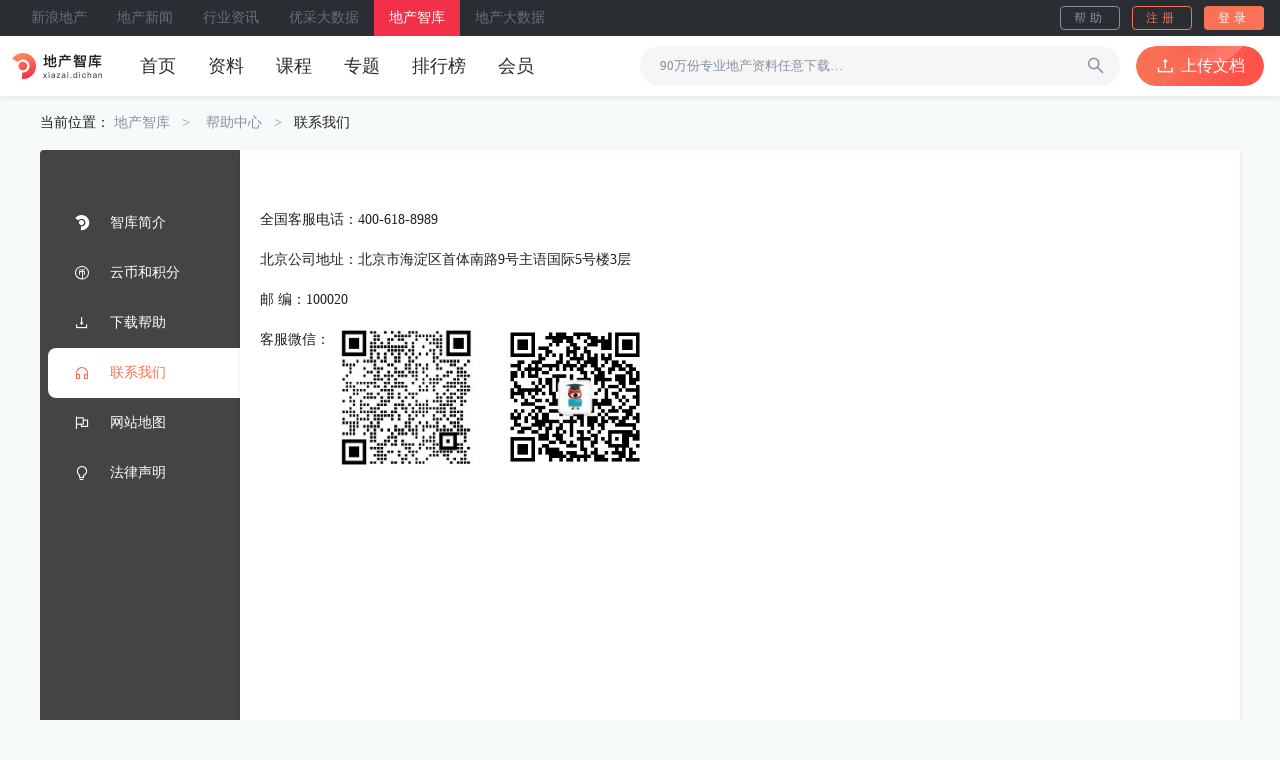

--- FILE ---
content_type: text/html; charset=utf-8
request_url: http://xiazai.dichan.com/helpCenter/contactUs/
body_size: 4724
content:
<!doctype html>
<html data-n-head-ssr>
  <head >
    <meta data-n-head="ssr" charset="utf-8"><meta data-n-head="ssr" name="viewport" content="width=device-width, initial-scale=1.0, user-scalable=no"><meta data-n-head="ssr" data-hid="description" name="description" content="新浪地产网智库频道，提供超过80万免费房地产资料下载，涵盖房地产产业链的各个环节，包括住宅和商业地产的策划、开发流程、招商融资、合同表格、户型广告、企业管理、市场研究报告等，让您拥有基于全国视野上的房地产资料库"><meta data-n-head="ssr" data-hid="keywords" name="keywords" content="地产智库,地产百科,新浪地产网,地产资料下载,万达资料,万科资料,智库打卡,打卡中心,商业地产,前期策划,项目定位"><title>地产智库 - 业内领先的地产知识库 - 新浪地产网</title><base href="/"><link data-n-head="ssr" rel="icon" type="image/x-icon" href="/favicon.ico"><link data-n-head="ssr" rel="stylesheet" href="//at.alicdn.com/t/font_2475653_zd1z476rji9.css"><script data-n-head="ssr" src="//at.alicdn.com/t/font_2475653_zd1z476rji9.js"></script><script data-n-head="ssr" src="//g.alicdn.com/sd/smartCaptcha/0.0.4/index.js" type="text/javascript" charset="utf-8" ssr="false"></script><script data-n-head="ssr" src="//g.alicdn.com/sd/quizCaptcha/0.0.1/index.js" type="text/javascript" charset="utf-8" ssr="false"></script><link rel="preload" href="/_nuxt/b35a954.js" as="script"><link rel="preload" href="/_nuxt/dc6d0ee.js" as="script"><link rel="preload" href="/_nuxt/15a045f.js" as="script"><link rel="preload" href="/_nuxt/10d7785.js" as="script"><link rel="preload" href="/_nuxt/f7624a0.js" as="script"><link rel="preload" href="/_nuxt/84cfdaa.js" as="script"><link rel="preload" href="/_nuxt/a1b5989.js" as="script"><link rel="preload" href="/_nuxt/8288a3c.js" as="script"><link rel="preload" href="/_nuxt/59d6f0f.js" as="script"><link rel="preload" href="/_nuxt/73ea7b5.js" as="script"><link rel="preload" href="/_nuxt/3a3c74c.js" as="script"><link rel="preload" href="/_nuxt/0f54e28.js" as="script"><link rel="preload" href="/_nuxt/62eb4fe.js" as="script"><link rel="preload" href="/_nuxt/593a45e.js" as="script"><link rel="preload" href="/_nuxt/1433314.js" as="script"><link rel="preload" href="/_nuxt/f965191.js" as="script"><link rel="preload" href="/_nuxt/654dcdc.js" as="script"><link rel="preload" href="/_nuxt/100655c.js" as="script"><link rel="preload" href="/_nuxt/209a151.js" as="script"><link rel="preload" href="/_nuxt/06f1469.js" as="script"><link rel="preload" href="/_nuxt/d8a5a69.js" as="script"><link rel="preload" href="/_nuxt/css/065cbd1.css" as="style"><link rel="preload" href="/_nuxt/9ed0c11.js" as="script"><link rel="preload" href="/_nuxt/dd67dfb.js" as="script"><link rel="preload" href="/_nuxt/7dd8acd.js" as="script"><link rel="preload" href="/_nuxt/d884192.js" as="script"><link rel="preload" href="/_nuxt/05ab7ed.js" as="script"><link rel="preload" href="/_nuxt/04644c8.js" as="script"><link rel="preload" href="/_nuxt/debfdcb.js" as="script"><link rel="preload" href="/_nuxt/90ee769.js" as="script"><link rel="preload" href="/_nuxt/195ad05.js" as="script"><link rel="preload" href="/_nuxt/10788ff.js" as="script"><link rel="preload" href="/_nuxt/64908f3.js" as="script"><link rel="preload" href="/_nuxt/2e9284f.js" as="script"><link rel="preload" href="/_nuxt/5775bf1.js" as="script"><link rel="preload" href="/_nuxt/a427eeb.js" as="script"><link rel="preload" href="/_nuxt/7a60fdc.js" as="script"><link rel="preload" href="/_nuxt/0e378a3.js" as="script"><link rel="preload" href="/_nuxt/css/b717f88.css" as="style"><link rel="preload" href="/_nuxt/824d052.js" as="script"><link rel="preload" href="/_nuxt/3bd0b3a.js" as="script"><link rel="preload" href="/_nuxt/a86fd46.js" as="script"><link rel="preload" href="/_nuxt/419d36a.js" as="script"><link rel="preload" href="/_nuxt/css/c1ba4ef.css" as="style"><link rel="preload" href="/_nuxt/a6fc457.js" as="script"><link rel="preload" href="/_nuxt/css/cdf9cf5.css" as="style"><link rel="preload" href="/_nuxt/69a1092.js" as="script"><link rel="preload" href="/_nuxt/css/42df728.css" as="style"><link rel="preload" href="/_nuxt/fb92097.js" as="script"><link rel="preload" href="/_nuxt/css/adfd082.css" as="style"><link rel="preload" href="/_nuxt/8195ae5.js" as="script"><link rel="stylesheet" href="/_nuxt/css/065cbd1.css"><link rel="stylesheet" href="/_nuxt/css/b717f88.css"><link rel="stylesheet" href="/_nuxt/css/c1ba4ef.css"><link rel="stylesheet" href="/_nuxt/css/cdf9cf5.css"><link rel="stylesheet" href="/_nuxt/css/42df728.css"><link rel="stylesheet" href="/_nuxt/css/adfd082.css">
  </head>
  <body >
    <div data-server-rendered="true" id="__nuxt"><!----><div id="__layout"><div class="app" data-v-469388a6><div class="yc-header" data-v-32957647 data-v-469388a6><div class="header-black" data-v-32957647><nav class="nav" data-v-32957647><a href="http://dichan.sina.com.cn/" target="_blank" el="nofollow" class="item" data-v-32957647>新浪地产</a><a href="http://news.dichan.sina.com.cn/" target="_blank" el="nofollow" class="item" data-v-32957647>地产新闻</a><a href="http://news.dichan.sina.com.cn/tech/" target="_blank" el="nofollow" class="item" data-v-32957647>行业资讯</a><a href="http://youcaiyun.com/" target="_blank" el="nofollow" class="item" data-v-32957647>优采大数据</a><a href="" target="_blank" el="nofollow" class="item active" data-v-32957647>地产智库</a><a href="http://youcaiyun.com/CricData" target="_blank" el="nofollow" class="item" data-v-32957647>地产大数据</a></nav> <!----></div> <div class="header-white" data-v-32957647><div class="left" data-v-32957647><img src="/_nuxt/img/logo_header.72da32e.png" class="logo cursor_p" data-v-32957647> <nav class="nav-bar nav-bar" data-v-5415f3a0 data-v-32957647><a href="/" class="nuxt-link-active item item-header" data-v-5415f3a0>首页</a><a href="/information/" class="item item-header" data-v-5415f3a0>资料</a><a href="/course/" class="item item-header" data-v-5415f3a0>课程</a><a href="/specialSubject/" class="item item-header" data-v-5415f3a0>专题</a><a href="/rankList/" class="item item-header" data-v-5415f3a0>排行榜</a><a href="/member/" class="item item-header" data-v-5415f3a0>会员</a></nav></div> <div class="right" data-v-32957647><div class="search-box" data-v-32957647><input placeholder="90万份专业地产资料任意下载…" value="" data-v-32957647> <i class="iconfont iconsearch" data-v-32957647></i></div> <div class="upload-box" data-v-32957647><i class="iconfont iconupload" data-v-32957647></i> <div class="label" data-v-32957647>上传文档</div></div></div></div></div> <div class="child-box" data-v-469388a6><div class="container-box max-width child" data-v-754172df data-v-33599e4c data-v-469388a6 data-v-469388a6><div class="left-aside" data-v-754172df></div> <div class="container" data-v-754172df><div class="container user-center-wrap" data-v-754172df data-v-33599e4c><div class="yc-crumbs" data-v-368a4bc7 data-v-33599e4c>
    当前位置：
    <span class="item" data-v-368a4bc7>地产智库</span> <a href="/helpCenter/" class="item" data-v-368a4bc7>帮助中心</a><a class="item" data-v-368a4bc7>联系我们</a></div> <div class="user-center-con" data-v-754172df data-v-33599e4c><div class="sider-bar-wrap" data-v-754172df data-v-33599e4c><nav class="nav-bar nav-list" data-v-64690354 data-v-33599e4c><a href="/helpCenter/" class="nuxt-link-active item" data-v-64690354><i class="iconfont iconchanpintubiao" data-v-64690354></i>
        智库简介
        <!----></a><a href="/helpCenter/virtualCoin/" class="item" data-v-64690354><i class="iconfont iconyunbi" data-v-64690354></i>
        云币和积分
        <!----></a><a href="/helpCenter/downloadHelper/" class="item" data-v-64690354><i class="iconfont icondownload" data-v-64690354></i>
        下载帮助
        <!----></a><a href="/helpCenter/contactUs/" aria-current="page" class="nuxt-link-exact-active nuxt-link-active item active" data-v-64690354><i class="iconfont iconcustomerservice" data-v-64690354></i>
        联系我们
        <!----></a><a href="/helpCenter/siteMap/" class="item" data-v-64690354><i class="iconfont iconflag" data-v-64690354></i>
        网站地图
        <!----></a><a href="/helpCenter/legalNotice/" class="item" data-v-64690354><i class="iconfont iconbulb" data-v-64690354></i>
        法律声明
        <!----></a></nav></div> <div class="sider-con" data-v-754172df data-v-33599e4c><div class="help-center-con" data-v-bf4f44f2 data-v-33599e4c data-v-33599e4c><p data-v-bf4f44f2>全国客服电话：400-618-8989</p> <p data-v-bf4f44f2>北京公司地址：北京市海淀区首体南路9号主语国际5号楼3层</p> <p data-v-bf4f44f2>邮 编：100020</p> <p class="wx" data-v-bf4f44f2><span data-v-bf4f44f2>客服微信：</span> <img src="/_nuxt/img/wx-qrcode-1.6885f51.png" data-v-bf4f44f2> <img src="/_nuxt/img/wx-qrcode-2.3726069.png" data-v-bf4f44f2></p></div></div></div></div></div> <div id="rightContainer" class="right-aside" data-v-754172df></div></div></div> <div class="yc-footer" data-v-25db7a8e data-v-469388a6><div class="left" data-v-25db7a8e></div> <div class="footer" data-v-25db7a8e><div class="logo-box" data-v-25db7a8e><img src="/_nuxt/img/logo_footer.a9c6998.png" class="logo" data-v-25db7a8e></div> <div class="content" data-v-25db7a8e><div class="top" data-v-25db7a8e><a href="http://dichan.sina.com.cn/" target="_blank" class="item" data-v-25db7a8e>新浪地产</a><a href="http://youcaiyun.com/" target="_blank" class="item" data-v-25db7a8e>优采大数据</a><a href="/helpCenter/" target="_self" class="item" data-v-25db7a8e>智库简介</a><a href="/helpCenter/downloadHelper/" target="_self" class="item" data-v-25db7a8e>下载帮助</a><a href="/helpCenter/contactUs/" target="_self" class="item" data-v-25db7a8e>联系我们</a><a href="/helpCenter/siteMap/" target="_self" class="item" data-v-25db7a8e>网站地图</a><a href="/helpCenter/legalNotice/" target="_self" class="item" data-v-25db7a8e>法律声明</a></div> <div class="bottom" data-v-25db7a8e><div data-v-25db7a8e>Copyright @ 1996-2021 zhiku,All Rights Reserved 版权所有</div> <div data-v-25db7a8e>北京中房研协信息技术有限公司 北京市海淀区首体南路9号主语国际5号楼3层</div> <div class="flex" data-v-25db7a8e><a href="https://beian.miit.gov.cn/" target="_blank" data-v-25db7a8e>京ICP备09091279号-7</a> <img src="/_nuxt/img/copy-icon.1c827d9.png" alt data-v-25db7a8e></div></div></div></div> <div class="right" data-v-25db7a8e></div></div></div></div></div><script>window.__NUXT__=(function(a,b,c,d,e,f,g,h,i,j,k,l,m,n,o,p,q,r,s,t,u,v,w,x,y,z,A,B,C,D,E,F){return {layout:"default",data:[{navList:[{label:n,value:n,path:f},{label:o,value:o,path:"\u002Finformation\u002F"},{label:p,value:p,path:"\u002Fcourse\u002F"},{label:q,value:q,path:"\u002FspecialSubject\u002F"},{label:r,value:r,path:"\u002FrankList\u002F"},{label:s,value:s,path:"\u002Fmember\u002F"}],footerList:[{label:t,value:u,target:v},{label:w,value:x,target:v},{label:g,value:y,target:e},{label:h,value:z,target:e},{label:i,value:j,target:e},{label:k,value:A,target:e},{label:l,value:B,target:e}],blackNav:[{label:t,src:u},{label:"地产新闻",src:"http:\u002F\u002Fnews.dichan.sina.com.cn\u002F"},{label:"行业资讯",src:"http:\u002F\u002Fnews.dichan.sina.com.cn\u002Ftech\u002F"},{label:w,src:x},{label:"地产智库",src:c},{label:"地产大数据",src:"http:\u002F\u002Fyoucaiyun.com\u002FCricData"}],TDK:{home:{title:"地产智库 - 业内领先的地产知识库 - 新浪地产网",meta:[{hid:a,name:a,content:"新浪地产网智库频道，提供超过80万免费房地产资料下载，涵盖房地产产业链的各个环节，包括住宅和商业地产的策划、开发流程、招商融资、合同表格、户型广告、企业管理、市场研究报告等，让您拥有基于全国视野上的房地产资料库"},{hid:b,name:b,content:"地产智库,地产百科,新浪地产网,地产资料下载,万达资料,万科资料,智库打卡,打卡中心,商业地产,前期策划,项目定位"}]},information:{title:"全部资料 - 地产智库 - 新浪地产网",meta:[{hid:a,name:a,content:"新浪地产网智库全部资料,其包含了前期项目调研、营销策划,项目定位,研究报告,行业分析报告,建筑考试,名企案例分析等多个行业资料"},{hid:b,name:b,content:"营销策划,营销推广,规划设计,研究报告,企业管理,成本采购,建筑考试,资料下载,地产知识"}]},infoDetail:{title:" - 地产智库 - 新浪地产网",meta:[{hid:a,name:a,content:c},{hid:b,name:b,content:"地产智库,全部资料,"}]},course:{title:"云学院课程 - 地产智库 - 新浪地产网",meta:[{hid:a,name:a,content:"优采云学院是地产圈从业者的线上学习平台，隶属于中国房地产业协会，汇聚了房地产行业各领域的优秀专家、地产企业从业者、上下游生态服务者的智慧结晶，通过打造系列的线上培训课程，为广大地产生态圈从业者提供行业最佳实践与前沿新知，旨在提升从业者们的业务水平以及促进行业的健康发展"},{hid:b,name:b,content:"产研咨询,精装配建,创新技术,健康产品,地产设计,成本采购"}]},subject:{title:"研究专题 - 地产智库 - 新浪地产网",meta:[{hid:a,name:a,content:C},{hid:b,name:b,content:"研究专题,房地产采购,成本管理,产品标准化,城市月报,城市年报"}]},subjectDetail:{title:" - 研究专题 - 地产智库 - 新浪地产网",meta:[{hid:a,name:a,content:C},{hid:b,name:b,content:c}]},member:{title:"开通知识通 - 知识通 - 新浪地产网",meta:[{hid:a,name:a,content:"开通新浪地产网知识通会员，享更多下载特权"},{hid:b,name:b,content:"开通知识通会员,季卡,年卡"}]},personal:{title:"签到赚积分 - 地产智库 - 新浪地产网",meta:[{hid:a,name:a,content:"新浪地产网签到,每日签到抽奖"},{hid:b,name:b,content:"签到,智库签到,新浪签到,签到赚积分,每日签到"}]}}},{navList:[{label:g,value:g,name:"index-helpCenter-index",icon:"iconchanpintubiao",path:y},{label:D,value:D,icon:"iconyunbi",name:"index-helpCenter-index-virtualCoin",path:"\u002FhelpCenter\u002FvirtualCoin\u002F"},{label:h,value:h,icon:"icondownload",name:"index-helpCenter-index-downloadHelper",path:z},{label:i,value:i,icon:"iconcustomerservice",name:"index-helpCenter-index-contactUs",path:j},{label:k,value:k,icon:"iconflag",name:"index-helpCenter-index-siteMap",path:A},{label:l,value:l,icon:"iconbulb",name:"index-helpCenter-index-legalNotice",path:B}]},{}],fetch:{},error:d,state:{token:c,isLoading:E,redirectPath:f,userDefault:"\u002F_nuxt\u002Fimg\u002Fuser_default.d40f05e.png",ciTimer:d,unReadNum:F,localStorage:{token:c,userInfo:d,vipItem:d,withDrawalMoney:F,centerInfo:d,ChannelCode:c,isLevelUpTip:m,oldUserDownRules:m,isInterfaceFinish:E}},serverRendered:m,routePath:j,config:{_app:{basePath:f,assetsPath:"\u002F_nuxt\u002F",cdnURL:d}}}}("description","keywords","",null,"_self","\u002F","智库简介","下载帮助","联系我们","\u002FhelpCenter\u002FcontactUs\u002F","网站地图","法律声明",true,"首页","资料","课程","专题","排行榜","会员","新浪地产","http:\u002F\u002Fdichan.sina.com.cn\u002F","_blank","优采大数据","http:\u002F\u002Fyoucaiyun.com\u002F","\u002FhelpCenter\u002F","\u002FhelpCenter\u002FdownloadHelper\u002F","\u002FhelpCenter\u002FsiteMap\u002F","\u002FhelpCenter\u002FlegalNotice\u002F","新浪地产研究专题,专业地产资料合集","云币和积分",false,0));</script><script src="/_nuxt/b35a954.js" defer></script><script src="/_nuxt/69a1092.js" defer></script><script src="/_nuxt/fb92097.js" defer></script><script src="/_nuxt/8195ae5.js" defer></script><script src="/_nuxt/dc6d0ee.js" defer></script><script src="/_nuxt/15a045f.js" defer></script><script src="/_nuxt/10d7785.js" defer></script><script src="/_nuxt/f7624a0.js" defer></script><script src="/_nuxt/84cfdaa.js" defer></script><script src="/_nuxt/a1b5989.js" defer></script><script src="/_nuxt/8288a3c.js" defer></script><script src="/_nuxt/59d6f0f.js" defer></script><script src="/_nuxt/73ea7b5.js" defer></script><script src="/_nuxt/3a3c74c.js" defer></script><script src="/_nuxt/0f54e28.js" defer></script><script src="/_nuxt/62eb4fe.js" defer></script><script src="/_nuxt/593a45e.js" defer></script><script src="/_nuxt/1433314.js" defer></script><script src="/_nuxt/f965191.js" defer></script><script src="/_nuxt/654dcdc.js" defer></script><script src="/_nuxt/100655c.js" defer></script><script src="/_nuxt/209a151.js" defer></script><script src="/_nuxt/06f1469.js" defer></script><script src="/_nuxt/d8a5a69.js" defer></script><script src="/_nuxt/9ed0c11.js" defer></script><script src="/_nuxt/dd67dfb.js" defer></script><script src="/_nuxt/7dd8acd.js" defer></script><script src="/_nuxt/d884192.js" defer></script><script src="/_nuxt/05ab7ed.js" defer></script><script src="/_nuxt/04644c8.js" defer></script><script src="/_nuxt/debfdcb.js" defer></script><script src="/_nuxt/90ee769.js" defer></script><script src="/_nuxt/195ad05.js" defer></script><script src="/_nuxt/10788ff.js" defer></script><script src="/_nuxt/64908f3.js" defer></script><script src="/_nuxt/2e9284f.js" defer></script><script src="/_nuxt/5775bf1.js" defer></script><script src="/_nuxt/a427eeb.js" defer></script><script src="/_nuxt/7a60fdc.js" defer></script><script src="/_nuxt/0e378a3.js" defer></script><script src="/_nuxt/824d052.js" defer></script><script src="/_nuxt/3bd0b3a.js" defer></script><script src="/_nuxt/a86fd46.js" defer></script><script src="/_nuxt/419d36a.js" defer></script><script src="/_nuxt/a6fc457.js" defer></script>
  </body>
</html>


--- FILE ---
content_type: text/css; charset=UTF-8
request_url: http://xiazai.dichan.com/_nuxt/css/42df728.css
body_size: 3125
content:
.flex-center[data-v-64690354]{align-items:center;display:flex;justify-content:flex-start}.flex-column-center[data-v-64690354]{align-items:center;display:flex;flex-direction:column;justify-content:center}.pfsc-sem[data-v-64690354]{font-family:PingFangSC-Semibold,PingFang SC;font-weight:600}.pfsc-med[data-v-64690354]{font-family:PingFangSC-Medium,PingFang SC;font-weight:500}.pfsc-reg[data-v-64690354],input[data-v-64690354]{font-family:PingFangSC-Regular,PingFang SC;font-weight:400}[data-v-64690354],[data-v-64690354]:after,[data-v-64690354]:before{border:0;box-sizing:border-box;margin:0;padding:0}button[data-v-64690354]{outline:none}a[data-v-64690354]{color:#212121;-webkit-text-decoration:none;text-decoration:none}li[data-v-64690354],ul[data-v-64690354]{list-style:none;outline:none}body[data-v-64690354],html[data-v-64690354]{-ms-text-size-adjust:100%;-webkit-text-size-adjust:100%;-moz-osx-font-smoothing:grayscale;-webkit-font-smoothing:antialiased;background:#f7fafa;color:#212121;font-family:"PingFang SC, Microsoft Yahei, Hiragino Sans GB, Microsoft YaHei, \\5fae软雅黑, Arial,sans-serif";font-size:14px;line-height:18px;margin:0 auto;min-height:800px;overflow:scroll;width:100%}.max-width .container[data-v-64690354]{width:1200px!important}.btn[data-v-64690354]{cursor:pointer}.btn.active[data-v-64690354]{box-shadow:0 0 0 2px #8490a6;transition-duration:0}[data-v-64690354]::-webkit-scrollbar{height:6px;width:6px}[data-v-64690354]::-webkit-scrollbar-thumb{background-color:rgba(0,0,0,.5);border-radius:10px;box-shadow:inset 0 0 6px rgba(132,144,166,.1)}[data-v-64690354]::-webkit-scrollbar-track{border-radius:10px}[data-v-64690354]::-webkit-scrollbar-button{background-color:transparent}.activeScrollBar[data-v-64690354]::-webkit-scrollbar{width:4px}.activeScrollBar[data-v-64690354]::-webkit-scrollbar-thumb{background:#ff9504;border-radius:4px}input[data-v-64690354]{border:none;color:#212121;outline:none}input[data-v-64690354]::-webkit-input-placeholder,textarea[data-v-64690354]::-webkit-input-placeholder{color:#8490a6!important}input[data-v-64690354]::-moz-placeholder,textarea[data-v-64690354]::-moz-placeholder{color:#8490a6!important}input[data-v-64690354]::-ms-input-placeholder,textarea[data-v-64690354]::-ms-input-placeholder{color:#8490a6!important}input[data-v-64690354]:-webkit-autofill{color:#8490a6!important}.container input[data-v-64690354]::-webkit-inner-spin-button,.container input[data-v-64690354]::-webkit-outer-spin-button{-webkit-appearance:none}.container input[type=number][data-v-64690354]{-moz-appearance:textfield}textarea[data-v-64690354]:focus{border:1px solid #f97256!important;outline:none}.search_mark_text[data-v-64690354]{color:#f97256}.fs_12[data-v-64690354]{font-size:12px}.fs_14[data-v-64690354]{font-size:14px}.fs_16[data-v-64690354]{font-size:16px}.fs_18[data-v-64690354]{font-size:18px}.fs_22[data-v-64690354]{font-size:22px}.fs_32[data-v-64690354]{font-size:32px}.c_black[data-v-64690354]{color:#212121}.c_gray[data-v-64690354]{color:#8490a6}.c_red[data-v-64690354]{color:#f97256}.c_white[data-v-64690354]{color:#fff}.c_orange[data-v-64690354]{color:#ff9504}.orange[data-v-64690354]{color:#f97256}.font_bold[data-v-64690354]{font-weight:700}.font_normal[data-v-64690354]{font-weight:400}.text_line_red[data-v-64690354],.text_underline[data-v-64690354]{-webkit-text-decoration:underline;text-decoration:underline}.text_line_red[data-v-64690354]{text-decoration-color:#f97256}.text_center[data-v-64690354]{text-align:center}.text_left[data-v-64690354]{text-align:left}.text_right[data-v-64690354]{text-align:right}.position_r[data-v-64690354]{position:relative}.position_a[data-v-64690354]{position:absolute}.flex[data-v-64690354]{display:flex}.flex_center[data-v-64690354]{justify-content:center}.flex_align[data-v-64690354],.flex_center[data-v-64690354]{align-items:center;display:flex}.flex_align_end[data-v-64690354]{align-items:flex-end;display:flex}.flex_wrap[data-v-64690354]{display:flex;flex-wrap:wrap}.flex_justify[data-v-64690354]{display:flex;justify-content:center}.flex_b[data-v-64690354]{display:flex;justify-content:space-between}.flex_start[data-v-64690354]{display:flex;justify-content:flex-start}.flex_justify_around[data-v-64690354]{display:flex;justify-content:space-around}.flex_direction_column[data-v-64690354]{display:flex;flex-direction:column}.flex_direction_row[data-v-64690354]{display:flex;flex-direction:row-reverse}.flex_justify_end[data-v-64690354]{display:flex;justify-content:flex-end}.flex_full[data-v-64690354]{flex:1}.cursor_p[data-v-64690354]{cursor:pointer}.cursor_n[data-v-64690354]{cursor:not-allowed}.text_ellipsis[data-v-64690354]{-webkit-box-orient:vertical;-webkit-line-clamp:1;display:-webkit-box;display:block;overflow:hidden;text-overflow:ellipsis;white-space:nowrap}.min_scrollbar[data-v-64690354]::-webkit-scrollbar-track{background:hsla(221,7%,53%,.06);width:4px}.min_scrollbar[data-v-64690354]::-webkit-scrollbar{height:6px;padding:0;width:4px}.min_scrollbar[data-v-64690354]::-webkit-scrollbar-button{display:block;height:0;width:0}.min_scrollbar[data-v-64690354]::-webkit-scrollbar-corner{background-color:transparent}.min_scrollbar[data-v-64690354]::-webkit-scrollbar-thumb{background:#c1c7d2;border-radius:6px;box-shadow:none;width:4px}.mlr_4[data-v-64690354]{margin:0 4px}.mlr_8[data-v-64690354]{margin:0 8px}.mlr_12[data-v-64690354]{margin:0 12px}.mlr_16[data-v-64690354]{margin:0 16px}.mr_4[data-v-64690354]{margin-right:4px}.mr_8[data-v-64690354]{margin-right:8px}.mr_10[data-v-64690354]{margin-right:10px}.mr_12[data-v-64690354]{margin-right:12px}.mr_16[data-v-64690354]{margin-right:16px}.mr_20[data-v-64690354]{margin-right:20px}.mr_24[data-v-64690354]{margin-right:24px}.ml_4[data-v-64690354]{margin-left:4px}.ml_8[data-v-64690354]{margin-left:8px}.mb_4[data-v-64690354]{margin-bottom:4px}.mb_8[data-v-64690354]{margin-bottom:8px}.mb_10[data-v-64690354]{margin-bottom:10px}.mb_12[data-v-64690354]{margin-bottom:12px}.mb_14[data-v-64690354]{margin-bottom:14px}.mb_16[data-v-64690354]{margin-bottom:16px}.mb_20[data-v-64690354]{margin-bottom:20px}.mb_24[data-v-64690354]{margin-bottom:24px}.mt_4[data-v-64690354]{margin-top:4px}.mt_16[data-v-64690354]{margin-top:16px}.pl_10[data-v-64690354]{padding-left:10px}.base_border[data-v-64690354]{border:1px solid #ebebeb}.no_border[data-v-64690354]{border:none!important}.el-radio[data-v-64690354]{color:#778699}.el-radio__input.is-checked+.el-radio__label[data-v-64690354]{color:#f97256}.el-radio__input.is-checked .el-radio__inner[data-v-64690354]{background:#f97256;border-color:#f97256}.table-box .el-table[data-v-64690354]{border:1px solid #ebeef5}.table-box .el-table[data-v-64690354]:before{width:0}.table-box .el-table .el-table__header th[data-v-64690354]{background:#fafbfd;color:#254050;font-weight:400;padding:9px 0}.table-box .el-table .el-table__body td[data-v-64690354]{color:#181a20;padding:9px 0}.el-select .el-input.is-focus .el-input__inner[data-v-64690354]{border-color:#f97256}.el-select .el-input .el-input__inner[data-v-64690354]{height:32px;line-height:32px}.el-select .el-input .el-input__inner[data-v-64690354]:focus,.el-select .el-input .el-input__inner[data-v-64690354]:hover{border-color:#f97256}.el-select .el-input .el-input__suffix .el-input__icon[data-v-64690354]{color:#f97256;line-height:32px}.el-select-dropdown .el-select-dropdown__list .el-select-dropdown__item[data-v-64690354]{padding:0 12px}.el-select-dropdown .el-select-dropdown__list .el-select-dropdown__item.selected[data-v-64690354]{background:#fff0ed;color:#f97256}.el-select-dropdown .el-select-dropdown__list .el-select-dropdown__item[data-v-64690354]:hover{background:#fff0ed}.el-range-editor[data-v-64690354]{border:1px solid #dcdfe6;border-radius:4px}.el-range-editor.is-active[data-v-64690354]{border-color:#f97256}.el-range-editor.el-input__inner[data-v-64690354]{height:32px;line-height:32px;padding:0 10px}.el-input .el-input__inner[data-v-64690354]{border-color:#cfd8dc}.el-input .el-input__inner[data-v-64690354]:focus{border-color:#f97256}.el-date-range-picker .el-date-range-picker__header .el-picker-panel__icon-btn[data-v-64690354]:hover{color:#f97256}.el-date-range-picker .el-date-table td.in-range div[data-v-64690354]{background-color:#fff0ed}.el-date-range-picker .el-date-table td.available[data-v-64690354]:hover,.el-date-range-picker .el-date-table td.today span[data-v-64690354]{color:#f97256}.el-date-range-picker .el-date-table .end-date span[data-v-64690354],.el-date-range-picker .el-date-table .start-date span[data-v-64690354]{background-color:#f97256}.el-icon-close-tip[data-v-64690354]{display:none!important}@keyframes myhover-64690354{0%{border-color:transparent;color:#212121}to{border-color:#f97256;color:#f97256}}.myhover[data-v-64690354]{animation:myhover-64690354 .2s ease;-webkit-animation:myhover-64690354 .2s ease}.el-message-box__wrapper .set-header-dialog .el-message-box__btns .el-button--primary[data-v-64690354]{background:#f97256;border-color:#f97256}.el-message-box__wrapper .set-header-dialog .el-message-box__btns .canle-btn[data-v-64690354]:hover{background:#fff0ed;border-color:#f97256;color:#f97256}.el-message-box__wrapper .dichan-btn[data-v-64690354]{background:#f97256;border-color:#f97256}#hm_t_undefined[data-v-64690354]{display:none!important}.nav-bar[data-v-64690354]{overflow:hidden;padding-left:8px}.nav-bar .item[data-v-64690354]{align-items:center;color:#fff;cursor:pointer;display:flex;height:50px;line-height:50px;padding-left:26px}.nav-bar .item .iconfont[data-v-64690354]{margin-right:20px}.nav-bar .item.active[data-v-64690354]{background:#fff;border-radius:8px 0 0 8px;color:#f97256}.flex-center[data-v-33599e4c]{align-items:center;display:flex;justify-content:flex-start}.flex-column-center[data-v-33599e4c]{align-items:center;display:flex;flex-direction:column;justify-content:center}.pfsc-sem[data-v-33599e4c]{font-family:PingFangSC-Semibold,PingFang SC;font-weight:600}.pfsc-med[data-v-33599e4c]{font-family:PingFangSC-Medium,PingFang SC;font-weight:500}.pfsc-reg[data-v-33599e4c],input[data-v-33599e4c]{font-family:PingFangSC-Regular,PingFang SC;font-weight:400}[data-v-33599e4c],[data-v-33599e4c]:after,[data-v-33599e4c]:before{border:0;box-sizing:border-box;margin:0;padding:0}button[data-v-33599e4c]{outline:none}a[data-v-33599e4c]{color:#212121;-webkit-text-decoration:none;text-decoration:none}li[data-v-33599e4c],ul[data-v-33599e4c]{list-style:none;outline:none}body[data-v-33599e4c],html[data-v-33599e4c]{-ms-text-size-adjust:100%;-webkit-text-size-adjust:100%;-moz-osx-font-smoothing:grayscale;-webkit-font-smoothing:antialiased;background:#f7fafa;color:#212121;font-family:"PingFang SC, Microsoft Yahei, Hiragino Sans GB, Microsoft YaHei, \\5fae软雅黑, Arial,sans-serif";font-size:14px;line-height:18px;margin:0 auto;min-height:800px;overflow:scroll;width:100%}.max-width .container[data-v-33599e4c]{width:1200px!important}.btn[data-v-33599e4c]{cursor:pointer}.btn.active[data-v-33599e4c]{box-shadow:0 0 0 2px #8490a6;transition-duration:0}[data-v-33599e4c]::-webkit-scrollbar{height:6px;width:6px}[data-v-33599e4c]::-webkit-scrollbar-thumb{background-color:rgba(0,0,0,.5);border-radius:10px;box-shadow:inset 0 0 6px rgba(132,144,166,.1)}[data-v-33599e4c]::-webkit-scrollbar-track{border-radius:10px}[data-v-33599e4c]::-webkit-scrollbar-button{background-color:transparent}.activeScrollBar[data-v-33599e4c]::-webkit-scrollbar{width:4px}.activeScrollBar[data-v-33599e4c]::-webkit-scrollbar-thumb{background:#ff9504;border-radius:4px}input[data-v-33599e4c]{border:none;color:#212121;outline:none}input[data-v-33599e4c]::-webkit-input-placeholder,textarea[data-v-33599e4c]::-webkit-input-placeholder{color:#8490a6!important}input[data-v-33599e4c]::-moz-placeholder,textarea[data-v-33599e4c]::-moz-placeholder{color:#8490a6!important}input[data-v-33599e4c]::-ms-input-placeholder,textarea[data-v-33599e4c]::-ms-input-placeholder{color:#8490a6!important}input[data-v-33599e4c]:-webkit-autofill{color:#8490a6!important}.container input[data-v-33599e4c]::-webkit-inner-spin-button,.container input[data-v-33599e4c]::-webkit-outer-spin-button{-webkit-appearance:none}.container input[type=number][data-v-33599e4c]{-moz-appearance:textfield}textarea[data-v-33599e4c]:focus{border:1px solid #f97256!important;outline:none}.search_mark_text[data-v-33599e4c]{color:#f97256}.fs_12[data-v-33599e4c]{font-size:12px}.fs_14[data-v-33599e4c]{font-size:14px}.fs_16[data-v-33599e4c]{font-size:16px}.fs_18[data-v-33599e4c]{font-size:18px}.fs_22[data-v-33599e4c]{font-size:22px}.fs_32[data-v-33599e4c]{font-size:32px}.c_black[data-v-33599e4c]{color:#212121}.c_gray[data-v-33599e4c]{color:#8490a6}.c_red[data-v-33599e4c]{color:#f97256}.c_white[data-v-33599e4c]{color:#fff}.c_orange[data-v-33599e4c]{color:#ff9504}.orange[data-v-33599e4c]{color:#f97256}.font_bold[data-v-33599e4c]{font-weight:700}.font_normal[data-v-33599e4c]{font-weight:400}.text_line_red[data-v-33599e4c],.text_underline[data-v-33599e4c]{-webkit-text-decoration:underline;text-decoration:underline}.text_line_red[data-v-33599e4c]{text-decoration-color:#f97256}.text_center[data-v-33599e4c]{text-align:center}.text_left[data-v-33599e4c]{text-align:left}.text_right[data-v-33599e4c]{text-align:right}.position_r[data-v-33599e4c]{position:relative}.position_a[data-v-33599e4c]{position:absolute}.flex[data-v-33599e4c]{display:flex}.flex_center[data-v-33599e4c]{justify-content:center}.flex_align[data-v-33599e4c],.flex_center[data-v-33599e4c]{align-items:center;display:flex}.flex_align_end[data-v-33599e4c]{align-items:flex-end;display:flex}.flex_wrap[data-v-33599e4c]{display:flex;flex-wrap:wrap}.flex_justify[data-v-33599e4c]{display:flex;justify-content:center}.flex_b[data-v-33599e4c]{display:flex;justify-content:space-between}.flex_start[data-v-33599e4c]{display:flex;justify-content:flex-start}.flex_justify_around[data-v-33599e4c]{display:flex;justify-content:space-around}.flex_direction_column[data-v-33599e4c]{display:flex;flex-direction:column}.flex_direction_row[data-v-33599e4c]{display:flex;flex-direction:row-reverse}.flex_justify_end[data-v-33599e4c]{display:flex;justify-content:flex-end}.flex_full[data-v-33599e4c]{flex:1}.cursor_p[data-v-33599e4c]{cursor:pointer}.cursor_n[data-v-33599e4c]{cursor:not-allowed}.text_ellipsis[data-v-33599e4c]{-webkit-box-orient:vertical;-webkit-line-clamp:1;display:-webkit-box;display:block;overflow:hidden;text-overflow:ellipsis;white-space:nowrap}.min_scrollbar[data-v-33599e4c]::-webkit-scrollbar-track{background:hsla(221,7%,53%,.06);width:4px}.min_scrollbar[data-v-33599e4c]::-webkit-scrollbar{height:6px;padding:0;width:4px}.min_scrollbar[data-v-33599e4c]::-webkit-scrollbar-button{display:block;height:0;width:0}.min_scrollbar[data-v-33599e4c]::-webkit-scrollbar-corner{background-color:transparent}.min_scrollbar[data-v-33599e4c]::-webkit-scrollbar-thumb{background:#c1c7d2;border-radius:6px;box-shadow:none;width:4px}.mlr_4[data-v-33599e4c]{margin:0 4px}.mlr_8[data-v-33599e4c]{margin:0 8px}.mlr_12[data-v-33599e4c]{margin:0 12px}.mlr_16[data-v-33599e4c]{margin:0 16px}.mr_4[data-v-33599e4c]{margin-right:4px}.mr_8[data-v-33599e4c]{margin-right:8px}.mr_10[data-v-33599e4c]{margin-right:10px}.mr_12[data-v-33599e4c]{margin-right:12px}.mr_16[data-v-33599e4c]{margin-right:16px}.mr_20[data-v-33599e4c]{margin-right:20px}.mr_24[data-v-33599e4c]{margin-right:24px}.ml_4[data-v-33599e4c]{margin-left:4px}.ml_8[data-v-33599e4c]{margin-left:8px}.mb_4[data-v-33599e4c]{margin-bottom:4px}.mb_8[data-v-33599e4c]{margin-bottom:8px}.mb_10[data-v-33599e4c]{margin-bottom:10px}.mb_12[data-v-33599e4c]{margin-bottom:12px}.mb_14[data-v-33599e4c]{margin-bottom:14px}.mb_16[data-v-33599e4c]{margin-bottom:16px}.mb_20[data-v-33599e4c]{margin-bottom:20px}.mb_24[data-v-33599e4c]{margin-bottom:24px}.mt_4[data-v-33599e4c]{margin-top:4px}.mt_16[data-v-33599e4c]{margin-top:16px}.pl_10[data-v-33599e4c]{padding-left:10px}.base_border[data-v-33599e4c]{border:1px solid #ebebeb}.no_border[data-v-33599e4c]{border:none!important}.el-radio[data-v-33599e4c]{color:#778699}.el-radio__input.is-checked+.el-radio__label[data-v-33599e4c]{color:#f97256}.el-radio__input.is-checked .el-radio__inner[data-v-33599e4c]{background:#f97256;border-color:#f97256}.table-box .el-table[data-v-33599e4c]{border:1px solid #ebeef5}.table-box .el-table[data-v-33599e4c]:before{width:0}.table-box .el-table .el-table__header th[data-v-33599e4c]{background:#fafbfd;color:#254050;font-weight:400;padding:9px 0}.table-box .el-table .el-table__body td[data-v-33599e4c]{color:#181a20;padding:9px 0}.el-select .el-input.is-focus .el-input__inner[data-v-33599e4c]{border-color:#f97256}.el-select .el-input .el-input__inner[data-v-33599e4c]{height:32px;line-height:32px}.el-select .el-input .el-input__inner[data-v-33599e4c]:focus,.el-select .el-input .el-input__inner[data-v-33599e4c]:hover{border-color:#f97256}.el-select .el-input .el-input__suffix .el-input__icon[data-v-33599e4c]{color:#f97256;line-height:32px}.el-select-dropdown .el-select-dropdown__list .el-select-dropdown__item[data-v-33599e4c]{padding:0 12px}.el-select-dropdown .el-select-dropdown__list .el-select-dropdown__item.selected[data-v-33599e4c]{background:#fff0ed;color:#f97256}.el-select-dropdown .el-select-dropdown__list .el-select-dropdown__item[data-v-33599e4c]:hover{background:#fff0ed}.el-range-editor[data-v-33599e4c]{border:1px solid #dcdfe6;border-radius:4px}.el-range-editor.is-active[data-v-33599e4c]{border-color:#f97256}.el-range-editor.el-input__inner[data-v-33599e4c]{height:32px;line-height:32px;padding:0 10px}.el-input .el-input__inner[data-v-33599e4c]{border-color:#cfd8dc}.el-input .el-input__inner[data-v-33599e4c]:focus{border-color:#f97256}.el-date-range-picker .el-date-range-picker__header .el-picker-panel__icon-btn[data-v-33599e4c]:hover{color:#f97256}.el-date-range-picker .el-date-table td.in-range div[data-v-33599e4c]{background-color:#fff0ed}.el-date-range-picker .el-date-table td.available[data-v-33599e4c]:hover,.el-date-range-picker .el-date-table td.today span[data-v-33599e4c]{color:#f97256}.el-date-range-picker .el-date-table .end-date span[data-v-33599e4c],.el-date-range-picker .el-date-table .start-date span[data-v-33599e4c]{background-color:#f97256}.el-icon-close-tip[data-v-33599e4c]{display:none!important}@keyframes myhover-33599e4c{0%{border-color:transparent;color:#212121}to{border-color:#f97256;color:#f97256}}.myhover[data-v-33599e4c]{animation:myhover-33599e4c .2s ease;-webkit-animation:myhover-33599e4c .2s ease}.el-message-box__wrapper .set-header-dialog .el-message-box__btns .el-button--primary[data-v-33599e4c]{background:#f97256;border-color:#f97256}.el-message-box__wrapper .set-header-dialog .el-message-box__btns .canle-btn[data-v-33599e4c]:hover{background:#fff0ed;border-color:#f97256;color:#f97256}.el-message-box__wrapper .dichan-btn[data-v-33599e4c]{background:#f97256;border-color:#f97256}#hm_t_undefined[data-v-33599e4c]{display:none!important}.user-center-wrap[data-v-33599e4c]{margin-bottom:40px!important}.user-center-wrap .user-center-con[data-v-33599e4c]{display:flex}.user-center-wrap .user-center-con .sider-bar-wrap[data-v-33599e4c]{background:#464343;border-radius:4px 0 0 4px;flex:0 0 200px;min-height:775px;overflow:hidden}.user-center-wrap .user-center-con .sider-bar-wrap .nav-list[data-v-33599e4c]{margin-top:48px}.user-center-wrap .user-center-con .sider-con[data-v-33599e4c]{background:#fff;border-radius:0 4px 4px 0;box-shadow:0 2px 4px 0 rgba(0,0,0,.1);flex:1;padding:0 20px 20px}

--- FILE ---
content_type: text/css; charset=UTF-8
request_url: http://xiazai.dichan.com/_nuxt/css/adfd082.css
body_size: 2258
content:
.flex-center[data-v-bf4f44f2]{align-items:center;display:flex;justify-content:flex-start}.flex-column-center[data-v-bf4f44f2]{align-items:center;display:flex;flex-direction:column;justify-content:center}.pfsc-sem[data-v-bf4f44f2]{font-family:PingFangSC-Semibold,PingFang SC;font-weight:600}.pfsc-med[data-v-bf4f44f2]{font-family:PingFangSC-Medium,PingFang SC;font-weight:500}.pfsc-reg[data-v-bf4f44f2],input[data-v-bf4f44f2]{font-family:PingFangSC-Regular,PingFang SC;font-weight:400}[data-v-bf4f44f2],[data-v-bf4f44f2]:after,[data-v-bf4f44f2]:before{border:0;box-sizing:border-box;margin:0;padding:0}button[data-v-bf4f44f2]{outline:none}a[data-v-bf4f44f2]{color:#212121;-webkit-text-decoration:none;text-decoration:none}li[data-v-bf4f44f2],ul[data-v-bf4f44f2]{list-style:none;outline:none}body[data-v-bf4f44f2],html[data-v-bf4f44f2]{-ms-text-size-adjust:100%;-webkit-text-size-adjust:100%;-moz-osx-font-smoothing:grayscale;-webkit-font-smoothing:antialiased;background:#f7fafa;color:#212121;font-family:"PingFang SC, Microsoft Yahei, Hiragino Sans GB, Microsoft YaHei, \\5fae软雅黑, Arial,sans-serif";font-size:14px;line-height:18px;margin:0 auto;min-height:800px;overflow:scroll;width:100%}.max-width .container[data-v-bf4f44f2]{width:1200px!important}.btn[data-v-bf4f44f2]{cursor:pointer}.btn.active[data-v-bf4f44f2]{box-shadow:0 0 0 2px #8490a6;transition-duration:0}[data-v-bf4f44f2]::-webkit-scrollbar{height:6px;width:6px}[data-v-bf4f44f2]::-webkit-scrollbar-thumb{background-color:rgba(0,0,0,.5);border-radius:10px;box-shadow:inset 0 0 6px rgba(132,144,166,.1)}[data-v-bf4f44f2]::-webkit-scrollbar-track{border-radius:10px}[data-v-bf4f44f2]::-webkit-scrollbar-button{background-color:transparent}.activeScrollBar[data-v-bf4f44f2]::-webkit-scrollbar{width:4px}.activeScrollBar[data-v-bf4f44f2]::-webkit-scrollbar-thumb{background:#ff9504;border-radius:4px}input[data-v-bf4f44f2]{border:none;color:#212121;outline:none}input[data-v-bf4f44f2]::-webkit-input-placeholder,textarea[data-v-bf4f44f2]::-webkit-input-placeholder{color:#8490a6!important}input[data-v-bf4f44f2]::-moz-placeholder,textarea[data-v-bf4f44f2]::-moz-placeholder{color:#8490a6!important}input[data-v-bf4f44f2]::-ms-input-placeholder,textarea[data-v-bf4f44f2]::-ms-input-placeholder{color:#8490a6!important}input[data-v-bf4f44f2]:-webkit-autofill{color:#8490a6!important}.container input[data-v-bf4f44f2]::-webkit-inner-spin-button,.container input[data-v-bf4f44f2]::-webkit-outer-spin-button{-webkit-appearance:none}.container input[type=number][data-v-bf4f44f2]{-moz-appearance:textfield}textarea[data-v-bf4f44f2]:focus{border:1px solid #f97256!important;outline:none}.search_mark_text[data-v-bf4f44f2]{color:#f97256}.fs_12[data-v-bf4f44f2]{font-size:12px}.fs_14[data-v-bf4f44f2]{font-size:14px}.fs_16[data-v-bf4f44f2]{font-size:16px}.fs_18[data-v-bf4f44f2]{font-size:18px}.fs_22[data-v-bf4f44f2]{font-size:22px}.fs_32[data-v-bf4f44f2]{font-size:32px}.c_black[data-v-bf4f44f2]{color:#212121}.c_gray[data-v-bf4f44f2]{color:#8490a6}.c_red[data-v-bf4f44f2]{color:#f97256}.c_white[data-v-bf4f44f2]{color:#fff}.c_orange[data-v-bf4f44f2]{color:#ff9504}.orange[data-v-bf4f44f2]{color:#f97256}.font_bold[data-v-bf4f44f2]{font-weight:700}.font_normal[data-v-bf4f44f2]{font-weight:400}.text_line_red[data-v-bf4f44f2],.text_underline[data-v-bf4f44f2]{-webkit-text-decoration:underline;text-decoration:underline}.text_line_red[data-v-bf4f44f2]{text-decoration-color:#f97256}.text_center[data-v-bf4f44f2]{text-align:center}.text_left[data-v-bf4f44f2]{text-align:left}.text_right[data-v-bf4f44f2]{text-align:right}.position_r[data-v-bf4f44f2]{position:relative}.position_a[data-v-bf4f44f2]{position:absolute}.flex[data-v-bf4f44f2]{display:flex}.flex_center[data-v-bf4f44f2]{justify-content:center}.flex_align[data-v-bf4f44f2],.flex_center[data-v-bf4f44f2]{align-items:center;display:flex}.flex_align_end[data-v-bf4f44f2]{align-items:flex-end;display:flex}.flex_wrap[data-v-bf4f44f2]{display:flex;flex-wrap:wrap}.flex_justify[data-v-bf4f44f2]{display:flex;justify-content:center}.flex_b[data-v-bf4f44f2]{display:flex;justify-content:space-between}.flex_start[data-v-bf4f44f2]{display:flex;justify-content:flex-start}.flex_justify_around[data-v-bf4f44f2]{display:flex;justify-content:space-around}.flex_direction_column[data-v-bf4f44f2]{display:flex;flex-direction:column}.flex_direction_row[data-v-bf4f44f2]{display:flex;flex-direction:row-reverse}.flex_justify_end[data-v-bf4f44f2]{display:flex;justify-content:flex-end}.flex_full[data-v-bf4f44f2]{flex:1}.cursor_p[data-v-bf4f44f2]{cursor:pointer}.cursor_n[data-v-bf4f44f2]{cursor:not-allowed}.text_ellipsis[data-v-bf4f44f2]{-webkit-box-orient:vertical;-webkit-line-clamp:1;display:-webkit-box;display:block;overflow:hidden;text-overflow:ellipsis;white-space:nowrap}.min_scrollbar[data-v-bf4f44f2]::-webkit-scrollbar-track{background:hsla(221,7%,53%,.06);width:4px}.min_scrollbar[data-v-bf4f44f2]::-webkit-scrollbar{height:6px;padding:0;width:4px}.min_scrollbar[data-v-bf4f44f2]::-webkit-scrollbar-button{display:block;height:0;width:0}.min_scrollbar[data-v-bf4f44f2]::-webkit-scrollbar-corner{background-color:transparent}.min_scrollbar[data-v-bf4f44f2]::-webkit-scrollbar-thumb{background:#c1c7d2;border-radius:6px;box-shadow:none;width:4px}.mlr_4[data-v-bf4f44f2]{margin:0 4px}.mlr_8[data-v-bf4f44f2]{margin:0 8px}.mlr_12[data-v-bf4f44f2]{margin:0 12px}.mlr_16[data-v-bf4f44f2]{margin:0 16px}.mr_4[data-v-bf4f44f2]{margin-right:4px}.mr_8[data-v-bf4f44f2]{margin-right:8px}.mr_10[data-v-bf4f44f2]{margin-right:10px}.mr_12[data-v-bf4f44f2]{margin-right:12px}.mr_16[data-v-bf4f44f2]{margin-right:16px}.mr_20[data-v-bf4f44f2]{margin-right:20px}.mr_24[data-v-bf4f44f2]{margin-right:24px}.ml_4[data-v-bf4f44f2]{margin-left:4px}.ml_8[data-v-bf4f44f2]{margin-left:8px}.mb_4[data-v-bf4f44f2]{margin-bottom:4px}.mb_8[data-v-bf4f44f2]{margin-bottom:8px}.mb_10[data-v-bf4f44f2]{margin-bottom:10px}.mb_12[data-v-bf4f44f2]{margin-bottom:12px}.mb_14[data-v-bf4f44f2]{margin-bottom:14px}.mb_16[data-v-bf4f44f2]{margin-bottom:16px}.mb_20[data-v-bf4f44f2]{margin-bottom:20px}.mb_24[data-v-bf4f44f2]{margin-bottom:24px}.mt_4[data-v-bf4f44f2]{margin-top:4px}.mt_16[data-v-bf4f44f2]{margin-top:16px}.pl_10[data-v-bf4f44f2]{padding-left:10px}.base_border[data-v-bf4f44f2]{border:1px solid #ebebeb}.no_border[data-v-bf4f44f2]{border:none!important}.el-radio[data-v-bf4f44f2]{color:#778699}.el-radio__input.is-checked+.el-radio__label[data-v-bf4f44f2]{color:#f97256}.el-radio__input.is-checked .el-radio__inner[data-v-bf4f44f2]{background:#f97256;border-color:#f97256}.table-box .el-table[data-v-bf4f44f2]{border:1px solid #ebeef5}.table-box .el-table[data-v-bf4f44f2]:before{width:0}.table-box .el-table .el-table__header th[data-v-bf4f44f2]{background:#fafbfd;color:#254050;font-weight:400;padding:9px 0}.table-box .el-table .el-table__body td[data-v-bf4f44f2]{color:#181a20;padding:9px 0}.el-select .el-input.is-focus .el-input__inner[data-v-bf4f44f2]{border-color:#f97256}.el-select .el-input .el-input__inner[data-v-bf4f44f2]{height:32px;line-height:32px}.el-select .el-input .el-input__inner[data-v-bf4f44f2]:focus,.el-select .el-input .el-input__inner[data-v-bf4f44f2]:hover{border-color:#f97256}.el-select .el-input .el-input__suffix .el-input__icon[data-v-bf4f44f2]{color:#f97256;line-height:32px}.el-select-dropdown .el-select-dropdown__list .el-select-dropdown__item[data-v-bf4f44f2]{padding:0 12px}.el-select-dropdown .el-select-dropdown__list .el-select-dropdown__item.selected[data-v-bf4f44f2]{background:#fff0ed;color:#f97256}.el-select-dropdown .el-select-dropdown__list .el-select-dropdown__item[data-v-bf4f44f2]:hover{background:#fff0ed}.el-range-editor[data-v-bf4f44f2]{border:1px solid #dcdfe6;border-radius:4px}.el-range-editor.is-active[data-v-bf4f44f2]{border-color:#f97256}.el-range-editor.el-input__inner[data-v-bf4f44f2]{height:32px;line-height:32px;padding:0 10px}.el-input .el-input__inner[data-v-bf4f44f2]{border-color:#cfd8dc}.el-input .el-input__inner[data-v-bf4f44f2]:focus{border-color:#f97256}.el-date-range-picker .el-date-range-picker__header .el-picker-panel__icon-btn[data-v-bf4f44f2]:hover{color:#f97256}.el-date-range-picker .el-date-table td.in-range div[data-v-bf4f44f2]{background-color:#fff0ed}.el-date-range-picker .el-date-table td.available[data-v-bf4f44f2]:hover,.el-date-range-picker .el-date-table td.today span[data-v-bf4f44f2]{color:#f97256}.el-date-range-picker .el-date-table .end-date span[data-v-bf4f44f2],.el-date-range-picker .el-date-table .start-date span[data-v-bf4f44f2]{background-color:#f97256}.el-icon-close-tip[data-v-bf4f44f2]{display:none!important}@keyframes myhover-bf4f44f2{0%{border-color:transparent;color:#212121}to{border-color:#f97256;color:#f97256}}.myhover[data-v-bf4f44f2]{animation:myhover-bf4f44f2 .2s ease;-webkit-animation:myhover-bf4f44f2 .2s ease}.el-message-box__wrapper .set-header-dialog .el-message-box__btns .el-button--primary[data-v-bf4f44f2]{background:#f97256;border-color:#f97256}.el-message-box__wrapper .set-header-dialog .el-message-box__btns .canle-btn[data-v-bf4f44f2]:hover{background:#fff0ed;border-color:#f97256;color:#f97256}.el-message-box__wrapper .dichan-btn[data-v-bf4f44f2]{background:#f97256;border-color:#f97256}#hm_t_undefined[data-v-bf4f44f2]{display:none!important}.help-center-con[data-v-bf4f44f2]{overflow:hidden;padding-top:40px}.help-center-con p[data-v-bf4f44f2]{line-height:20px;margin-top:20px}.help-center-con .wx[data-v-bf4f44f2]{align-items:flex-start;display:flex;justify-content:flex-start}.help-center-con img[data-v-bf4f44f2]{height:150px;margin:-8px 20px 0 0;width:150px}

--- FILE ---
content_type: text/css
request_url: http://at.alicdn.com/t/font_2475653_zd1z476rji9.css
body_size: 1053
content:
@font-face {
  font-family: "iconfont"; /* Project id 2475653 */
  src: url('//at.alicdn.com/t/font_2475653_zd1z476rji9.woff2?t=1622616796049') format('woff2'),
       url('//at.alicdn.com/t/font_2475653_zd1z476rji9.woff?t=1622616796049') format('woff'),
       url('//at.alicdn.com/t/font_2475653_zd1z476rji9.ttf?t=1622616796049') format('truetype');
}

.iconfont {
  font-family: "iconfont" !important;
  font-size: 16px;
  font-style: normal;
  -webkit-font-smoothing: antialiased;
  -moz-osx-font-smoothing: grayscale;
}

.iconcheck-box:before {
  content: "\e62b";
}

.iconchecked:before {
  content: "\e62c";
}

.iconiconfontcheck:before {
  content: "\e62a";
}

.iconcheck1:before {
  content: "\e629";
}

.iconbulb:before {
  content: "\e7c3";
}

.iconcustomerservice:before {
  content: "\e7ca";
}

.iconchanpintubiao:before {
  content: "\e626";
}

.iconexport:before {
  content: "\e791";
}

.icongaojivip:before {
  content: "\e627";
}

.iconvip2:before {
  content: "\e628";
}

.iconfullscreen:before {
  content: "\e7ee";
}

.iconfullscreen-exit:before {
  content: "\e7f1";
}

.iconxianmian:before {
  content: "\e625";
}

.iconkefu:before {
  content: "\e624";
}

.iconedit:before {
  content: "\ecdd";
}

.iconuser1:before {
  content: "\ece7";
}

.iconsale:before {
  content: "\ecea";
}

.iconorder:before {
  content: "\eced";
}

.iconbell:before {
  content: "\e7c4";
}

.iconcheck:before {
  content: "\e623";
}

.iconyuanchuang2:before {
  content: "\e793";
}

.iconsvip:before {
  content: "\e621";
}

.iconvip1:before {
  content: "\e622";
}

.iconjifen:before {
  content: "\e640";
}

.iconsetting:before {
  content: "\e78f";
}

.iconcrown:before {
  content: "\e842";
}

.iconclose:before {
  content: "\e7fc";
}

.iconguanzhu:before {
  content: "\e61d";
}

.iconxiazai:before {
  content: "\e61e";
}

.icontongzhi:before {
  content: "\e61f";
}

.iconcheck-circle:before {
  content: "\e77d";
}

.iconclose-circle:before {
  content: "\e77e";
}

.iconplus-circle:before {
  content: "\e781";
}

.iconyincang:before {
  content: "\e61b";
}

.iconxianshi:before {
  content: "\e61c";
}

.iconphone:before {
  content: "\e7e3";
}

.iconyonghu:before {
  content: "\e77b";
}

.iconshu_:before {
  content: "\e619";
}

.iconbianzu4:before {
  content: "\e61a";
}

.iconvideo:before {
  content: "\e7da";
}

.iconaudio:before {
  content: "\e897";
}

.iconwenjianICON_da_JPG:before {
  content: "\e603";
}

.iconwenjianICON_da_qita:before {
  content: "\e604";
}

.iconwenjianICON_da_PPT:before {
  content: "\e605";
}

.iconwenjianICON_da_Excel:before {
  content: "\e606";
}

.iconwenjianICON_da_PDF:before {
  content: "\e607";
}

.iconwenjianICON_da_TXT:before {
  content: "\e608";
}

.iconwenjianICON_da_RAR:before {
  content: "\e609";
}

.iconwenjianICON_da_Word:before {
  content: "\e60a";
}

.iconwenjianICON_xiao_qita:before {
  content: "\e60b";
}

.iconwenjianICON_xiao_Excel:before {
  content: "\e60d";
}

.iconwenjianICON_xiao_PDF:before {
  content: "\e60e";
}

.iconwenjianICON_xiao_PPT:before {
  content: "\e60f";
}

.iconwenjianICON_xiao_JPG:before {
  content: "\e610";
}

.iconwenjianICON_xiao_Word:before {
  content: "\e611";
}

.iconwenjianICON_xiao_TXT:before {
  content: "\e612";
}

.iconwenjianICON_xiao_RAR:before {
  content: "\e613";
}

.icontuijian:before {
  content: "\e614";
}

.iconyuanchuang1:before {
  content: "\e615";
}

.iconvip:before {
  content: "\e616";
}

.iconfree:before {
  content: "\e617";
}

.iconflag:before {
  content: "\e7cb";
}

.iconyunbi:before {
  content: "\e602";
}

.iconlike:before {
  content: "\e7c8";
}

.iconzhuanti:before {
  content: "\e618";
}

.iconxihuan:before {
  content: "\e600";
}

.iconyuanchuang:before {
  content: "\e601";
}

.iconup:before {
  content: "\e7ea";
}

.iconleft:before {
  content: "\e7ec";
}

.icondown:before {
  content: "\e7ed";
}

.icontime-circle:before {
  content: "\e784";
}

.iconmessage:before {
  content: "\e78a";
}

.iconright:before {
  content: "\e7eb";
}

.iconupload:before {
  content: "\e7f0";
}

.icon_kecheng:before {
  content: "\e657";
}

.iconziliao_1:before {
  content: "\e60c";
}

.iconeye:before {
  content: "\e790";
}

.iconstar:before {
  content: "\e7df";
}

.icondownload:before {
  content: "\e7ef";
}

.iconstar-fill:before {
  content: "\e86a";
}

.iconsearch:before {
  content: "\e8ef";
}

.iconchuangzuo:before {
  content: "\e620";
}

.iconpiechart:before {
  content: "\e78e";
}

.iconuser:before {
  content: "\e7ae";
}

.iconlock:before {
  content: "\e7c9";
}

.iconmoneycollect:before {
  content: "\e7cd";
}

.iconcarryout:before {
  content: "\e7d3";
}

.iconQQ:before {
  content: "\e882";
}

.iconweibo:before {
  content: "\e883";
}

.iconwechat-fill:before {
  content: "\e884";
}



--- FILE ---
content_type: text/css; charset=UTF-8
request_url: http://xiazai.dichan.com/_nuxt/css/aba0e45.css
body_size: 2327
content:
.flex-center[data-v-4e4127e8],.nav-bar .item[data-v-4e4127e8],.nav-bar[data-v-4e4127e8]{align-items:center;display:flex;justify-content:flex-start}.flex-column-center[data-v-4e4127e8]{align-items:center;display:flex;flex-direction:column;justify-content:center}.nav-bar .item.active[data-v-4e4127e8],.pfsc-sem[data-v-4e4127e8]{font-family:PingFangSC-Semibold,PingFang SC;font-weight:600}.pfsc-med[data-v-4e4127e8]{font-family:PingFangSC-Medium,PingFang SC;font-weight:500}.nav-bar .item[data-v-4e4127e8],.pfsc-reg[data-v-4e4127e8],input[data-v-4e4127e8]{font-family:PingFangSC-Regular,PingFang SC;font-weight:400}[data-v-4e4127e8],[data-v-4e4127e8]:after,[data-v-4e4127e8]:before{border:0;box-sizing:border-box;margin:0;padding:0}button[data-v-4e4127e8]{outline:none}a[data-v-4e4127e8]{color:#212121;-webkit-text-decoration:none;text-decoration:none}li[data-v-4e4127e8],ul[data-v-4e4127e8]{list-style:none;outline:none}body[data-v-4e4127e8],html[data-v-4e4127e8]{-ms-text-size-adjust:100%;-webkit-text-size-adjust:100%;-moz-osx-font-smoothing:grayscale;-webkit-font-smoothing:antialiased;background:#f7fafa;color:#212121;font-family:"PingFang SC, Microsoft Yahei, Hiragino Sans GB, Microsoft YaHei, \\5fae软雅黑, Arial,sans-serif";font-size:14px;line-height:18px;margin:0 auto;min-height:800px;overflow:scroll;width:100%}.max-width .container[data-v-4e4127e8]{width:1200px!important}.btn[data-v-4e4127e8]{cursor:pointer}.btn.active[data-v-4e4127e8]{box-shadow:0 0 0 2px #8490a6;transition-duration:0}[data-v-4e4127e8]::-webkit-scrollbar{height:6px;width:6px}[data-v-4e4127e8]::-webkit-scrollbar-thumb{background-color:rgba(0,0,0,.5);border-radius:10px;box-shadow:inset 0 0 6px rgba(132,144,166,.1)}[data-v-4e4127e8]::-webkit-scrollbar-track{border-radius:10px}[data-v-4e4127e8]::-webkit-scrollbar-button{background-color:transparent}.activeScrollBar[data-v-4e4127e8]::-webkit-scrollbar{width:4px}.activeScrollBar[data-v-4e4127e8]::-webkit-scrollbar-thumb{background:#ff9504;border-radius:4px}input[data-v-4e4127e8]{border:none;color:#212121;outline:none}input[data-v-4e4127e8]::-webkit-input-placeholder,textarea[data-v-4e4127e8]::-webkit-input-placeholder{color:#8490a6!important}input[data-v-4e4127e8]::-moz-placeholder,textarea[data-v-4e4127e8]::-moz-placeholder{color:#8490a6!important}input[data-v-4e4127e8]::-ms-input-placeholder,textarea[data-v-4e4127e8]::-ms-input-placeholder{color:#8490a6!important}input[data-v-4e4127e8]:-webkit-autofill{color:#8490a6!important}.container input[data-v-4e4127e8]::-webkit-inner-spin-button,.container input[data-v-4e4127e8]::-webkit-outer-spin-button{-webkit-appearance:none}.container input[type=number][data-v-4e4127e8]{-moz-appearance:textfield}textarea[data-v-4e4127e8]:focus{border:1px solid #f97256!important;outline:none}.search_mark_text[data-v-4e4127e8]{color:#f97256}.fs_12[data-v-4e4127e8]{font-size:12px}.fs_14[data-v-4e4127e8]{font-size:14px}.fs_16[data-v-4e4127e8]{font-size:16px}.fs_18[data-v-4e4127e8]{font-size:18px}.fs_22[data-v-4e4127e8]{font-size:22px}.fs_32[data-v-4e4127e8]{font-size:32px}.c_black[data-v-4e4127e8]{color:#212121}.c_gray[data-v-4e4127e8]{color:#8490a6}.c_red[data-v-4e4127e8]{color:#f97256}.c_white[data-v-4e4127e8]{color:#fff}.c_orange[data-v-4e4127e8]{color:#ff9504}.orange[data-v-4e4127e8]{color:#f97256}.font_bold[data-v-4e4127e8]{font-weight:700}.font_normal[data-v-4e4127e8]{font-weight:400}.text_line_red[data-v-4e4127e8],.text_underline[data-v-4e4127e8]{-webkit-text-decoration:underline;text-decoration:underline}.text_line_red[data-v-4e4127e8]{text-decoration-color:#f97256}.text_center[data-v-4e4127e8]{text-align:center}.text_left[data-v-4e4127e8]{text-align:left}.text_right[data-v-4e4127e8]{text-align:right}.position_r[data-v-4e4127e8]{position:relative}.position_a[data-v-4e4127e8]{position:absolute}.flex[data-v-4e4127e8]{display:flex}.flex_center[data-v-4e4127e8]{justify-content:center}.flex_align[data-v-4e4127e8],.flex_center[data-v-4e4127e8]{align-items:center;display:flex}.flex_align_end[data-v-4e4127e8]{align-items:flex-end;display:flex}.flex_wrap[data-v-4e4127e8]{display:flex;flex-wrap:wrap}.flex_justify[data-v-4e4127e8]{display:flex;justify-content:center}.flex_b[data-v-4e4127e8]{display:flex;justify-content:space-between}.flex_start[data-v-4e4127e8]{display:flex;justify-content:flex-start}.flex_justify_around[data-v-4e4127e8]{display:flex;justify-content:space-around}.flex_direction_column[data-v-4e4127e8]{display:flex;flex-direction:column}.flex_direction_row[data-v-4e4127e8]{display:flex;flex-direction:row-reverse}.flex_justify_end[data-v-4e4127e8]{display:flex;justify-content:flex-end}.flex_full[data-v-4e4127e8]{flex:1}.cursor_p[data-v-4e4127e8]{cursor:pointer}.cursor_n[data-v-4e4127e8]{cursor:not-allowed}.text_ellipsis[data-v-4e4127e8]{-webkit-box-orient:vertical;-webkit-line-clamp:1;display:-webkit-box;display:block;overflow:hidden;text-overflow:ellipsis;white-space:nowrap}.min_scrollbar[data-v-4e4127e8]::-webkit-scrollbar-track{background:hsla(221,7%,53%,.06);width:4px}.min_scrollbar[data-v-4e4127e8]::-webkit-scrollbar{height:6px;padding:0;width:4px}.min_scrollbar[data-v-4e4127e8]::-webkit-scrollbar-button{display:block;height:0;width:0}.min_scrollbar[data-v-4e4127e8]::-webkit-scrollbar-corner{background-color:transparent}.min_scrollbar[data-v-4e4127e8]::-webkit-scrollbar-thumb{background:#c1c7d2;border-radius:6px;box-shadow:none;width:4px}.mlr_4[data-v-4e4127e8]{margin:0 4px}.mlr_8[data-v-4e4127e8]{margin:0 8px}.mlr_12[data-v-4e4127e8]{margin:0 12px}.mlr_16[data-v-4e4127e8]{margin:0 16px}.mr_4[data-v-4e4127e8]{margin-right:4px}.mr_8[data-v-4e4127e8]{margin-right:8px}.mr_10[data-v-4e4127e8]{margin-right:10px}.mr_12[data-v-4e4127e8]{margin-right:12px}.mr_16[data-v-4e4127e8]{margin-right:16px}.mr_20[data-v-4e4127e8]{margin-right:20px}.mr_24[data-v-4e4127e8]{margin-right:24px}.ml_4[data-v-4e4127e8]{margin-left:4px}.ml_8[data-v-4e4127e8]{margin-left:8px}.mb_4[data-v-4e4127e8]{margin-bottom:4px}.mb_8[data-v-4e4127e8]{margin-bottom:8px}.mb_10[data-v-4e4127e8]{margin-bottom:10px}.mb_12[data-v-4e4127e8]{margin-bottom:12px}.mb_14[data-v-4e4127e8]{margin-bottom:14px}.mb_16[data-v-4e4127e8]{margin-bottom:16px}.mb_20[data-v-4e4127e8]{margin-bottom:20px}.mb_24[data-v-4e4127e8]{margin-bottom:24px}.mt_4[data-v-4e4127e8]{margin-top:4px}.mt_16[data-v-4e4127e8]{margin-top:16px}.pl_10[data-v-4e4127e8]{padding-left:10px}.base_border[data-v-4e4127e8]{border:1px solid #ebebeb}.no_border[data-v-4e4127e8]{border:none!important}.el-radio[data-v-4e4127e8]{color:#778699}.el-radio__input.is-checked+.el-radio__label[data-v-4e4127e8]{color:#f97256}.el-radio__input.is-checked .el-radio__inner[data-v-4e4127e8]{background:#f97256;border-color:#f97256}.table-box .el-table[data-v-4e4127e8]{border:1px solid #ebeef5}.table-box .el-table[data-v-4e4127e8]:before{width:0}.table-box .el-table .el-table__header th[data-v-4e4127e8]{background:#fafbfd;color:#254050;font-weight:400;padding:9px 0}.table-box .el-table .el-table__body td[data-v-4e4127e8]{color:#181a20;padding:9px 0}.el-select .el-input.is-focus .el-input__inner[data-v-4e4127e8]{border-color:#f97256}.el-select .el-input .el-input__inner[data-v-4e4127e8]{height:32px;line-height:32px}.el-select .el-input .el-input__inner[data-v-4e4127e8]:focus,.el-select .el-input .el-input__inner[data-v-4e4127e8]:hover{border-color:#f97256}.el-select .el-input .el-input__suffix .el-input__icon[data-v-4e4127e8]{color:#f97256;line-height:32px}.el-select-dropdown .el-select-dropdown__list .el-select-dropdown__item[data-v-4e4127e8]{padding:0 12px}.el-select-dropdown .el-select-dropdown__list .el-select-dropdown__item.selected[data-v-4e4127e8]{background:#fff0ed;color:#f97256}.el-select-dropdown .el-select-dropdown__list .el-select-dropdown__item[data-v-4e4127e8]:hover{background:#fff0ed}.el-range-editor[data-v-4e4127e8]{border:1px solid #dcdfe6;border-radius:4px}.el-range-editor.is-active[data-v-4e4127e8]{border-color:#f97256}.el-range-editor.el-input__inner[data-v-4e4127e8]{height:32px;line-height:32px;padding:0 10px}.el-input .el-input__inner[data-v-4e4127e8]{border-color:#cfd8dc}.el-input .el-input__inner[data-v-4e4127e8]:focus{border-color:#f97256}.el-date-range-picker .el-date-range-picker__header .el-picker-panel__icon-btn[data-v-4e4127e8]:hover{color:#f97256}.el-date-range-picker .el-date-table td.in-range div[data-v-4e4127e8]{background-color:#fff0ed}.el-date-range-picker .el-date-table td.available[data-v-4e4127e8]:hover,.el-date-range-picker .el-date-table td.today span[data-v-4e4127e8]{color:#f97256}.el-date-range-picker .el-date-table .end-date span[data-v-4e4127e8],.el-date-range-picker .el-date-table .start-date span[data-v-4e4127e8]{background-color:#f97256}.el-icon-close-tip[data-v-4e4127e8]{display:none!important}@keyframes myhover-4e4127e8{0%{border-color:transparent;color:#212121}to{border-color:#f97256;color:#f97256}}.myhover[data-v-4e4127e8]{animation:myhover-4e4127e8 .2s ease;-webkit-animation:myhover-4e4127e8 .2s ease}.el-message-box__wrapper .set-header-dialog .el-message-box__btns .el-button--primary[data-v-4e4127e8]{background:#f97256;border-color:#f97256}.el-message-box__wrapper .set-header-dialog .el-message-box__btns .canle-btn[data-v-4e4127e8]:hover{background:#fff0ed;border-color:#f97256;color:#f97256}.el-message-box__wrapper .dichan-btn[data-v-4e4127e8]{background:#f97256;border-color:#f97256}#hm_t_undefined[data-v-4e4127e8]{display:none!important}.nav-bar[data-v-4e4127e8]{height:100%;justify-content:flex-start;overflow:hidden;width:auto}.nav-bar .item[data-v-4e4127e8]{color:#778699;cursor:pointer;font-size:14px;height:100%;margin:0 26px;position:relative}.nav-bar .item.active[data-v-4e4127e8]{color:#f97256}.nav-bar .item.active[data-v-4e4127e8]:after{background:#f2304a;bottom:0;content:"";height:2px;left:0;position:absolute;width:100%}.nav-bar .item-header[data-v-4e4127e8]{color:#2a2d32;font-size:18px;margin:0 16px}.nav-bar .item-header.active[data-v-4e4127e8]{color:#212121}.nav-bar .item-header.active[data-v-4e4127e8]:after{background:#f97256}

--- FILE ---
content_type: text/css; charset=UTF-8
request_url: http://xiazai.dichan.com/_nuxt/css/7df5b20.css
body_size: 5209
content:
.flex-center[data-v-407b106e]{align-items:center;display:flex;justify-content:flex-start}.flex-column-center[data-v-407b106e]{align-items:center;display:flex;flex-direction:column;justify-content:center}.pfsc-sem[data-v-407b106e]{font-family:PingFangSC-Semibold,PingFang SC;font-weight:600}.pfsc-med[data-v-407b106e]{font-family:PingFangSC-Medium,PingFang SC;font-weight:500}.pfsc-reg[data-v-407b106e],[data-v-407b106e] .flag,input[data-v-407b106e]{font-family:PingFangSC-Regular,PingFang SC;font-weight:400}[data-v-407b106e],[data-v-407b106e]:after,[data-v-407b106e]:before{border:0;box-sizing:border-box;margin:0;padding:0}button[data-v-407b106e]{outline:none}a[data-v-407b106e]{color:#212121;-webkit-text-decoration:none;text-decoration:none}li[data-v-407b106e],ul[data-v-407b106e]{list-style:none;outline:none}body[data-v-407b106e],html[data-v-407b106e]{-ms-text-size-adjust:100%;-webkit-text-size-adjust:100%;-moz-osx-font-smoothing:grayscale;-webkit-font-smoothing:antialiased;background:#f7fafa;color:#212121;font-family:"PingFang SC, Microsoft Yahei, Hiragino Sans GB, Microsoft YaHei, \\5fae软雅黑, Arial,sans-serif";font-size:14px;line-height:18px;margin:0 auto;min-height:800px;overflow:scroll;width:100%}.max-width .container[data-v-407b106e]{width:1200px!important}.btn[data-v-407b106e]{cursor:pointer}.btn.active[data-v-407b106e]{box-shadow:0 0 0 2px #8490a6;transition-duration:0}[data-v-407b106e]::-webkit-scrollbar{height:6px;width:6px}[data-v-407b106e]::-webkit-scrollbar-thumb{background-color:rgba(0,0,0,.5);border-radius:10px;box-shadow:inset 0 0 6px rgba(132,144,166,.1)}[data-v-407b106e]::-webkit-scrollbar-track{border-radius:10px}[data-v-407b106e]::-webkit-scrollbar-button{background-color:transparent}.activeScrollBar[data-v-407b106e]::-webkit-scrollbar{width:4px}.activeScrollBar[data-v-407b106e]::-webkit-scrollbar-thumb{background:#ff9504;border-radius:4px}input[data-v-407b106e]{border:none;color:#212121;outline:none}input[data-v-407b106e]::-webkit-input-placeholder,textarea[data-v-407b106e]::-webkit-input-placeholder{color:#8490a6!important}input[data-v-407b106e]::-moz-placeholder,textarea[data-v-407b106e]::-moz-placeholder{color:#8490a6!important}input[data-v-407b106e]::-ms-input-placeholder,textarea[data-v-407b106e]::-ms-input-placeholder{color:#8490a6!important}input[data-v-407b106e]:-webkit-autofill{color:#8490a6!important}.container input[data-v-407b106e]::-webkit-inner-spin-button,.container input[data-v-407b106e]::-webkit-outer-spin-button{-webkit-appearance:none}.container input[type=number][data-v-407b106e]{-moz-appearance:textfield}textarea[data-v-407b106e]:focus{border:1px solid #f97256!important;outline:none}.search_mark_text[data-v-407b106e]{color:#f97256}.fs_12[data-v-407b106e]{font-size:12px}.fs_14[data-v-407b106e]{font-size:14px}.fs_16[data-v-407b106e]{font-size:16px}.fs_18[data-v-407b106e]{font-size:18px}.fs_22[data-v-407b106e]{font-size:22px}.fs_32[data-v-407b106e]{font-size:32px}.c_black[data-v-407b106e]{color:#212121}.c_gray[data-v-407b106e]{color:#8490a6}.c_red[data-v-407b106e]{color:#f97256}.c_white[data-v-407b106e]{color:#fff}.c_orange[data-v-407b106e]{color:#ff9504}.orange[data-v-407b106e]{color:#f97256}.font_bold[data-v-407b106e]{font-weight:700}.font_normal[data-v-407b106e]{font-weight:400}.text_line_red[data-v-407b106e],.text_underline[data-v-407b106e]{-webkit-text-decoration:underline;text-decoration:underline}.text_line_red[data-v-407b106e]{text-decoration-color:#f97256}.text_center[data-v-407b106e]{text-align:center}.text_left[data-v-407b106e]{text-align:left}.text_right[data-v-407b106e]{text-align:right}.position_r[data-v-407b106e]{position:relative}.position_a[data-v-407b106e]{position:absolute}.flex[data-v-407b106e]{display:flex}.flex_center[data-v-407b106e]{justify-content:center}.flex_align[data-v-407b106e],.flex_center[data-v-407b106e]{align-items:center;display:flex}.flex_align_end[data-v-407b106e]{align-items:flex-end;display:flex}.flex_wrap[data-v-407b106e]{display:flex;flex-wrap:wrap}.flex_justify[data-v-407b106e]{display:flex;justify-content:center}.flex_b[data-v-407b106e]{display:flex;justify-content:space-between}.flex_start[data-v-407b106e]{display:flex;justify-content:flex-start}.flex_justify_around[data-v-407b106e]{display:flex;justify-content:space-around}.flex_direction_column[data-v-407b106e]{display:flex;flex-direction:column}.flex_direction_row[data-v-407b106e]{display:flex;flex-direction:row-reverse}.flex_justify_end[data-v-407b106e]{display:flex;justify-content:flex-end}.flex_full[data-v-407b106e]{flex:1}.cursor_p[data-v-407b106e]{cursor:pointer}.cursor_n[data-v-407b106e]{cursor:not-allowed}.text_ellipsis[data-v-407b106e]{-webkit-box-orient:vertical;-webkit-line-clamp:1;display:-webkit-box;display:block;overflow:hidden;text-overflow:ellipsis;white-space:nowrap}.min_scrollbar[data-v-407b106e]::-webkit-scrollbar-track{background:hsla(221,7%,53%,.06);width:4px}.min_scrollbar[data-v-407b106e]::-webkit-scrollbar{height:6px;padding:0;width:4px}.min_scrollbar[data-v-407b106e]::-webkit-scrollbar-button{display:block;height:0;width:0}.min_scrollbar[data-v-407b106e]::-webkit-scrollbar-corner{background-color:transparent}.min_scrollbar[data-v-407b106e]::-webkit-scrollbar-thumb{background:#c1c7d2;border-radius:6px;box-shadow:none;width:4px}.mlr_4[data-v-407b106e]{margin:0 4px}.mlr_8[data-v-407b106e]{margin:0 8px}.mlr_12[data-v-407b106e]{margin:0 12px}.mlr_16[data-v-407b106e]{margin:0 16px}.mr_4[data-v-407b106e]{margin-right:4px}.mr_8[data-v-407b106e]{margin-right:8px}.mr_10[data-v-407b106e]{margin-right:10px}.mr_12[data-v-407b106e]{margin-right:12px}.mr_16[data-v-407b106e]{margin-right:16px}.mr_20[data-v-407b106e]{margin-right:20px}.mr_24[data-v-407b106e]{margin-right:24px}.ml_4[data-v-407b106e]{margin-left:4px}.ml_8[data-v-407b106e]{margin-left:8px}.mb_4[data-v-407b106e]{margin-bottom:4px}.mb_8[data-v-407b106e]{margin-bottom:8px}.mb_10[data-v-407b106e]{margin-bottom:10px}.mb_12[data-v-407b106e]{margin-bottom:12px}.mb_14[data-v-407b106e]{margin-bottom:14px}.mb_16[data-v-407b106e]{margin-bottom:16px}.mb_20[data-v-407b106e]{margin-bottom:20px}.mb_24[data-v-407b106e]{margin-bottom:24px}.mt_4[data-v-407b106e]{margin-top:4px}.mt_16[data-v-407b106e]{margin-top:16px}.pl_10[data-v-407b106e]{padding-left:10px}.base_border[data-v-407b106e]{border:1px solid #ebebeb}.no_border[data-v-407b106e]{border:none!important}.el-radio[data-v-407b106e]{color:#778699}.el-radio__input.is-checked+.el-radio__label[data-v-407b106e]{color:#f97256}.el-radio__input.is-checked .el-radio__inner[data-v-407b106e]{background:#f97256;border-color:#f97256}.table-box .el-table[data-v-407b106e]{border:1px solid #ebeef5}.table-box .el-table[data-v-407b106e]:before{width:0}.table-box .el-table .el-table__header th[data-v-407b106e]{background:#fafbfd;color:#254050;font-weight:400;padding:9px 0}.table-box .el-table .el-table__body td[data-v-407b106e]{color:#181a20;padding:9px 0}.el-select .el-input.is-focus .el-input__inner[data-v-407b106e]{border-color:#f97256}.el-select .el-input .el-input__inner[data-v-407b106e]{height:32px;line-height:32px}.el-select .el-input .el-input__inner[data-v-407b106e]:focus,.el-select .el-input .el-input__inner[data-v-407b106e]:hover{border-color:#f97256}.el-select .el-input .el-input__suffix .el-input__icon[data-v-407b106e]{color:#f97256;line-height:32px}.el-select-dropdown .el-select-dropdown__list .el-select-dropdown__item[data-v-407b106e]{padding:0 12px}.el-select-dropdown .el-select-dropdown__list .el-select-dropdown__item.selected[data-v-407b106e]{background:#fff0ed;color:#f97256}.el-select-dropdown .el-select-dropdown__list .el-select-dropdown__item[data-v-407b106e]:hover{background:#fff0ed}.el-range-editor[data-v-407b106e]{border:1px solid #dcdfe6;border-radius:4px}.el-range-editor.is-active[data-v-407b106e]{border-color:#f97256}.el-range-editor.el-input__inner[data-v-407b106e]{height:32px;line-height:32px;padding:0 10px}.el-input .el-input__inner[data-v-407b106e]{border-color:#cfd8dc}.el-input .el-input__inner[data-v-407b106e]:focus{border-color:#f97256}.el-date-range-picker .el-date-range-picker__header .el-picker-panel__icon-btn[data-v-407b106e]:hover{color:#f97256}.el-date-range-picker .el-date-table td.in-range div[data-v-407b106e]{background-color:#fff0ed}.el-date-range-picker .el-date-table td.available[data-v-407b106e]:hover,.el-date-range-picker .el-date-table td.today span[data-v-407b106e]{color:#f97256}.el-date-range-picker .el-date-table .end-date span[data-v-407b106e],.el-date-range-picker .el-date-table .start-date span[data-v-407b106e]{background-color:#f97256}.el-icon-close-tip[data-v-407b106e]{display:none!important}@keyframes myhover-407b106e{0%{border-color:transparent;color:#212121}to{border-color:#f97256;color:#f97256}}.myhover[data-v-407b106e]{animation:myhover-407b106e .2s ease;-webkit-animation:myhover-407b106e .2s ease}.el-message-box__wrapper .set-header-dialog .el-message-box__btns .el-button--primary[data-v-407b106e]{background:#f97256;border-color:#f97256}.el-message-box__wrapper .set-header-dialog .el-message-box__btns .canle-btn[data-v-407b106e]:hover{background:#fff0ed;border-color:#f97256;color:#f97256}.el-message-box__wrapper .dichan-btn[data-v-407b106e]{background:#f97256;border-color:#f97256}#hm_t_undefined[data-v-407b106e]{display:none!important}.yc-swiper .swiperWrap[data-v-407b106e]{width:100%}.yc-swiper .swiperWrap .swiper-slide[data-v-407b106e]{border:1px solid green;position:relative;width:100%}[data-v-407b106e] .flag{background:rgba(0,0,0,.5);border-radius:4px;color:#fff;font-size:14px;height:24px;line-height:24px;position:absolute;right:2px;text-align:center;top:2px;width:44px}[data-v-407b106e] .con{background-position:50%;background-repeat:no-repeat;background-size:cover;display:block;width:100%}[data-v-407b106e] .img{width:100%}[data-v-407b106e] .swiper-pagination .swiper-pagination-bullet{background:#fff;border-radius:100%;height:4px;width:4px}[data-v-407b106e] .swiper-pagination .swiper-pagination-bullet-active{background:#f2304a;border-radius:2px;height:4px;width:22px}.flex-center[data-v-244a1b47],.yc-aside .focus .left .head-img .img-box[data-v-244a1b47],.yc-aside .focus .left .head-img[data-v-244a1b47],.yc-aside .focus .left[data-v-244a1b47],.yc-aside .focus .right[data-v-244a1b47],.yc-aside .focus[data-v-244a1b47],.yc-aside .header[data-v-244a1b47],.yc-aside .list-box .item .left[data-v-244a1b47],.yc-aside .list-box .item[data-v-244a1b47]{align-items:center;display:flex;justify-content:flex-start}.flex-column-center[data-v-244a1b47],.yc-aside .focus .left .middle[data-v-244a1b47]{align-items:center;display:flex;flex-direction:column;justify-content:center}.pfsc-sem[data-v-244a1b47],.yc-aside .focus .right .btn[data-v-244a1b47],.yc-aside .header .label[data-v-244a1b47]{font-family:PingFangSC-Semibold,PingFang SC;font-weight:600}.pfsc-med[data-v-244a1b47]{font-family:PingFangSC-Medium,PingFang SC;font-weight:500}.pfsc-reg[data-v-244a1b47],.yc-aside .focus .left .middle[data-v-244a1b47],.yc-aside .list-box .item[data-v-244a1b47],input[data-v-244a1b47]{font-family:PingFangSC-Regular,PingFang SC;font-weight:400}[data-v-244a1b47],[data-v-244a1b47]:after,[data-v-244a1b47]:before{border:0;box-sizing:border-box;margin:0;padding:0}button[data-v-244a1b47]{outline:none}a[data-v-244a1b47]{color:#212121;-webkit-text-decoration:none;text-decoration:none}li[data-v-244a1b47],ul[data-v-244a1b47]{list-style:none;outline:none}body[data-v-244a1b47],html[data-v-244a1b47]{-ms-text-size-adjust:100%;-webkit-text-size-adjust:100%;-moz-osx-font-smoothing:grayscale;-webkit-font-smoothing:antialiased;background:#f7fafa;color:#212121;font-family:"PingFang SC, Microsoft Yahei, Hiragino Sans GB, Microsoft YaHei, \\5fae软雅黑, Arial,sans-serif";font-size:14px;line-height:18px;margin:0 auto;min-height:800px;overflow:scroll;width:100%}.max-width .container[data-v-244a1b47]{width:1200px!important}.btn[data-v-244a1b47]{cursor:pointer}.btn.active[data-v-244a1b47]{box-shadow:0 0 0 2px #8490a6;transition-duration:0}[data-v-244a1b47]::-webkit-scrollbar{height:6px;width:6px}[data-v-244a1b47]::-webkit-scrollbar-thumb{background-color:rgba(0,0,0,.5);border-radius:10px;box-shadow:inset 0 0 6px rgba(132,144,166,.1)}[data-v-244a1b47]::-webkit-scrollbar-track{border-radius:10px}[data-v-244a1b47]::-webkit-scrollbar-button{background-color:transparent}.activeScrollBar[data-v-244a1b47]::-webkit-scrollbar{width:4px}.activeScrollBar[data-v-244a1b47]::-webkit-scrollbar-thumb{background:#ff9504;border-radius:4px}input[data-v-244a1b47]{border:none;color:#212121;outline:none}input[data-v-244a1b47]::-webkit-input-placeholder,textarea[data-v-244a1b47]::-webkit-input-placeholder{color:#8490a6!important}input[data-v-244a1b47]::-moz-placeholder,textarea[data-v-244a1b47]::-moz-placeholder{color:#8490a6!important}input[data-v-244a1b47]::-ms-input-placeholder,textarea[data-v-244a1b47]::-ms-input-placeholder{color:#8490a6!important}input[data-v-244a1b47]:-webkit-autofill{color:#8490a6!important}.container input[data-v-244a1b47]::-webkit-inner-spin-button,.container input[data-v-244a1b47]::-webkit-outer-spin-button{-webkit-appearance:none}.container input[type=number][data-v-244a1b47]{-moz-appearance:textfield}textarea[data-v-244a1b47]:focus{border:1px solid #f97256!important;outline:none}.search_mark_text[data-v-244a1b47]{color:#f97256}.fs_12[data-v-244a1b47]{font-size:12px}.fs_14[data-v-244a1b47]{font-size:14px}.fs_16[data-v-244a1b47]{font-size:16px}.fs_18[data-v-244a1b47]{font-size:18px}.fs_22[data-v-244a1b47]{font-size:22px}.fs_32[data-v-244a1b47]{font-size:32px}.c_black[data-v-244a1b47]{color:#212121}.c_gray[data-v-244a1b47]{color:#8490a6}.c_red[data-v-244a1b47]{color:#f97256}.c_white[data-v-244a1b47]{color:#fff}.c_orange[data-v-244a1b47]{color:#ff9504}.orange[data-v-244a1b47]{color:#f97256}.font_bold[data-v-244a1b47]{font-weight:700}.font_normal[data-v-244a1b47]{font-weight:400}.text_line_red[data-v-244a1b47],.text_underline[data-v-244a1b47],.yc-aside .list-box .item .left .text[data-v-244a1b47]:hover{-webkit-text-decoration:underline;text-decoration:underline}.text_line_red[data-v-244a1b47]{text-decoration-color:#f97256}.text_center[data-v-244a1b47]{text-align:center}.text_left[data-v-244a1b47]{text-align:left}.text_right[data-v-244a1b47]{text-align:right}.position_r[data-v-244a1b47]{position:relative}.position_a[data-v-244a1b47]{position:absolute}.flex[data-v-244a1b47]{display:flex}.flex_center[data-v-244a1b47]{justify-content:center}.flex_align[data-v-244a1b47],.flex_center[data-v-244a1b47]{align-items:center;display:flex}.flex_align_end[data-v-244a1b47]{align-items:flex-end;display:flex}.flex_wrap[data-v-244a1b47]{display:flex;flex-wrap:wrap}.flex_justify[data-v-244a1b47]{display:flex;justify-content:center}.flex_b[data-v-244a1b47]{display:flex;justify-content:space-between}.flex_start[data-v-244a1b47]{display:flex;justify-content:flex-start}.flex_justify_around[data-v-244a1b47]{display:flex;justify-content:space-around}.flex_direction_column[data-v-244a1b47]{display:flex;flex-direction:column}.flex_direction_row[data-v-244a1b47]{display:flex;flex-direction:row-reverse}.flex_justify_end[data-v-244a1b47]{display:flex;justify-content:flex-end}.flex_full[data-v-244a1b47]{flex:1}.cursor_p[data-v-244a1b47]{cursor:pointer}.cursor_n[data-v-244a1b47]{cursor:not-allowed}.text_ellipsis[data-v-244a1b47],.yc-aside .focus .left .middle .name[data-v-244a1b47],.yc-aside .list-box .item .left .text[data-v-244a1b47]{-webkit-box-orient:vertical;-webkit-line-clamp:1;display:-webkit-box;display:block;overflow:hidden;text-overflow:ellipsis;white-space:nowrap}.min_scrollbar[data-v-244a1b47]::-webkit-scrollbar-track{background:hsla(221,7%,53%,.06);width:4px}.min_scrollbar[data-v-244a1b47]::-webkit-scrollbar{height:6px;padding:0;width:4px}.min_scrollbar[data-v-244a1b47]::-webkit-scrollbar-button{display:block;height:0;width:0}.min_scrollbar[data-v-244a1b47]::-webkit-scrollbar-corner{background-color:transparent}.min_scrollbar[data-v-244a1b47]::-webkit-scrollbar-thumb{background:#c1c7d2;border-radius:6px;box-shadow:none;width:4px}.mlr_4[data-v-244a1b47]{margin:0 4px}.mlr_8[data-v-244a1b47]{margin:0 8px}.mlr_12[data-v-244a1b47]{margin:0 12px}.mlr_16[data-v-244a1b47]{margin:0 16px}.mr_4[data-v-244a1b47]{margin-right:4px}.mr_8[data-v-244a1b47]{margin-right:8px}.mr_10[data-v-244a1b47]{margin-right:10px}.mr_12[data-v-244a1b47]{margin-right:12px}.mr_16[data-v-244a1b47]{margin-right:16px}.mr_20[data-v-244a1b47]{margin-right:20px}.mr_24[data-v-244a1b47]{margin-right:24px}.ml_4[data-v-244a1b47]{margin-left:4px}.ml_8[data-v-244a1b47]{margin-left:8px}.mb_4[data-v-244a1b47]{margin-bottom:4px}.mb_8[data-v-244a1b47]{margin-bottom:8px}.mb_10[data-v-244a1b47]{margin-bottom:10px}.mb_12[data-v-244a1b47]{margin-bottom:12px}.mb_14[data-v-244a1b47]{margin-bottom:14px}.mb_16[data-v-244a1b47]{margin-bottom:16px}.mb_20[data-v-244a1b47]{margin-bottom:20px}.mb_24[data-v-244a1b47]{margin-bottom:24px}.mt_4[data-v-244a1b47]{margin-top:4px}.mt_16[data-v-244a1b47]{margin-top:16px}.pl_10[data-v-244a1b47]{padding-left:10px}.base_border[data-v-244a1b47]{border:1px solid #ebebeb}.no_border[data-v-244a1b47]{border:none!important}.el-radio[data-v-244a1b47]{color:#778699}.el-radio__input.is-checked+.el-radio__label[data-v-244a1b47]{color:#f97256}.el-radio__input.is-checked .el-radio__inner[data-v-244a1b47]{background:#f97256;border-color:#f97256}.table-box .el-table[data-v-244a1b47]{border:1px solid #ebeef5}.table-box .el-table[data-v-244a1b47]:before{width:0}.table-box .el-table .el-table__header th[data-v-244a1b47]{background:#fafbfd;color:#254050;font-weight:400;padding:9px 0}.table-box .el-table .el-table__body td[data-v-244a1b47]{color:#181a20;padding:9px 0}.el-select .el-input.is-focus .el-input__inner[data-v-244a1b47]{border-color:#f97256}.el-select .el-input .el-input__inner[data-v-244a1b47]{height:32px;line-height:32px}.el-select .el-input .el-input__inner[data-v-244a1b47]:focus,.el-select .el-input .el-input__inner[data-v-244a1b47]:hover{border-color:#f97256}.el-select .el-input .el-input__suffix .el-input__icon[data-v-244a1b47]{color:#f97256;line-height:32px}.el-select-dropdown .el-select-dropdown__list .el-select-dropdown__item[data-v-244a1b47]{padding:0 12px}.el-select-dropdown .el-select-dropdown__list .el-select-dropdown__item.selected[data-v-244a1b47]{background:#fff0ed;color:#f97256}.el-select-dropdown .el-select-dropdown__list .el-select-dropdown__item[data-v-244a1b47]:hover{background:#fff0ed}.el-range-editor[data-v-244a1b47]{border:1px solid #dcdfe6;border-radius:4px}.el-range-editor.is-active[data-v-244a1b47]{border-color:#f97256}.el-range-editor.el-input__inner[data-v-244a1b47]{height:32px;line-height:32px;padding:0 10px}.el-input .el-input__inner[data-v-244a1b47]{border-color:#cfd8dc}.el-input .el-input__inner[data-v-244a1b47]:focus{border-color:#f97256}.el-date-range-picker .el-date-range-picker__header .el-picker-panel__icon-btn[data-v-244a1b47]:hover{color:#f97256}.el-date-range-picker .el-date-table td.in-range div[data-v-244a1b47]{background-color:#fff0ed}.el-date-range-picker .el-date-table td.available[data-v-244a1b47]:hover,.el-date-range-picker .el-date-table td.today span[data-v-244a1b47]{color:#f97256}.el-date-range-picker .el-date-table .end-date span[data-v-244a1b47],.el-date-range-picker .el-date-table .start-date span[data-v-244a1b47]{background-color:#f97256}.el-icon-close-tip[data-v-244a1b47]{display:none!important}@keyframes myhover-244a1b47{0%{border-color:transparent;color:#212121}to{border-color:#f97256;color:#f97256}}.myhover[data-v-244a1b47],.yc-aside .list-box .item .left .text[data-v-244a1b47]:hover{animation:myhover-244a1b47 .2s ease;-webkit-animation:myhover-244a1b47 .2s ease}.el-message-box__wrapper .set-header-dialog .el-message-box__btns .el-button--primary[data-v-244a1b47]{background:#f97256;border-color:#f97256}.el-message-box__wrapper .set-header-dialog .el-message-box__btns .canle-btn[data-v-244a1b47]:hover{background:#fff0ed;border-color:#f97256;color:#f97256}.el-message-box__wrapper .dichan-btn[data-v-244a1b47]{background:#f97256;border-color:#f97256}#hm_t_undefined[data-v-244a1b47]{display:none!important}.yc-aside[data-v-244a1b47]{background:#fff;border-radius:6px;box-shadow:0 2px 4px 0 rgba(0,0,0,.06);height:auto;padding:0 12px;width:285px}.yc-aside .header[data-v-244a1b47]{border-bottom:1px solid #f1f1f2;height:52px;width:100%}.yc-aside .header .iconfont[data-v-244a1b47]{margin-right:8px}.yc-aside .header .label[data-v-244a1b47]{color:#2a2d32;font-size:18px}.yc-aside .focus[data-v-244a1b47]{border-bottom:1px solid #f1f1f2;height:70px;justify-content:space-between;width:100%}.yc-aside .focus .left .head-img[data-v-244a1b47]{align-items:flex-start;flex-shrink:0;height:100%;width:60px}.yc-aside .focus .left .head-img .img-box[data-v-244a1b47]{background:url(/_nuxt/img/user_back.0b05ef0.png) 50% no-repeat;background-size:cover;border-radius:100%;height:48px;justify-content:center;margin-top:10px;overflow:hidden;width:48px}.yc-aside .focus .left .head-img .img-box img[data-v-244a1b47]{border:1px solid #f85b51;border-radius:100%;height:40px;overflow:hidden;width:40px}.yc-aside .focus .left .middle[data-v-244a1b47]{align-items:flex-start;color:#212121;font-size:14px;height:100%;width:calc(100% - 125px)}.yc-aside .focus .left .middle .vip[data-v-244a1b47]{fill:currentColor;height:20px;overflow:hidden;width:60px}.yc-aside .focus .right[data-v-244a1b47]{flex-shrink:0;height:100%;width:auto}.yc-aside .focus .right .btn[data-v-244a1b47]{background:#fff0ed;border-radius:4px;color:#f97256;font-size:12px;padding:2px 12px;text-align:center;width:auto}.yc-aside .list-box[data-v-244a1b47]{height:214px;padding:20px 0;position:relative;width:100%}.yc-aside .list-box .item[data-v-244a1b47]{color:#212121;font-size:14px;margin-bottom:20px;width:100%}.yc-aside .list-box .item .left[data-v-244a1b47]{width:calc(100% - 36px)}.yc-aside .list-box .item .left .icon[data-v-244a1b47]{fill:currentColor;flex-shrink:0;height:18px;margin-right:8px;overflow:hidden;width:34px}.yc-aside .list-box .item .left .text[data-v-244a1b47]:hover{color:#f97256;font-weight:600}.yc-aside .list-box .item .right[data-v-244a1b47]{fill:currentColor;flex-shrink:0;height:16px;overflow:hidden;width:36px}.yc-aside .list-box .item[data-v-244a1b47]:last-child{margin-bottom:0}.flex-center[data-v-a667a352],.special_main .section_wrap .section_con .special_classify .file_content .file_column .file_item .file_right .download_btn[data-v-a667a352],.special_main .section_wrap .section_con .special_classify .file_content .file_column .file_item .file_right[data-v-a667a352],.special_main .section_wrap .section_con .special_classify .file_content .look_all[data-v-a667a352]{align-items:center;display:flex;justify-content:flex-start}.flex-column-center[data-v-a667a352]{align-items:center;display:flex;flex-direction:column;justify-content:center}.pfsc-sem[data-v-a667a352],.special_main .section_wrap .section_con .special_classify .first_column_box[data-v-a667a352],.special_main .section_wrap .section_con .special_classify .second_column[data-v-a667a352]{font-family:PingFangSC-Semibold,PingFang SC;font-weight:600}.pfsc-med[data-v-a667a352]{font-family:PingFangSC-Medium,PingFang SC;font-weight:500}.pfsc-reg[data-v-a667a352],.special_main .section_wrap .section_con .special_classify .file_content .file_column .file_item[data-v-a667a352],input[data-v-a667a352]{font-family:PingFangSC-Regular,PingFang SC;font-weight:400}[data-v-a667a352],[data-v-a667a352]:after,[data-v-a667a352]:before{border:0;box-sizing:border-box;margin:0;padding:0}button[data-v-a667a352]{outline:none}a[data-v-a667a352]{color:#212121;-webkit-text-decoration:none;text-decoration:none}li[data-v-a667a352],ul[data-v-a667a352]{list-style:none;outline:none}body[data-v-a667a352],html[data-v-a667a352]{-ms-text-size-adjust:100%;-webkit-text-size-adjust:100%;-moz-osx-font-smoothing:grayscale;-webkit-font-smoothing:antialiased;background:#f7fafa;color:#212121;font-family:"PingFang SC, Microsoft Yahei, Hiragino Sans GB, Microsoft YaHei, \\5fae软雅黑, Arial,sans-serif";font-size:14px;line-height:18px;margin:0 auto;min-height:800px;overflow:scroll;width:100%}.max-width .container[data-v-a667a352]{width:1200px!important}.btn[data-v-a667a352]{cursor:pointer}.btn.active[data-v-a667a352]{box-shadow:0 0 0 2px #8490a6;transition-duration:0}[data-v-a667a352]::-webkit-scrollbar{height:6px;width:6px}[data-v-a667a352]::-webkit-scrollbar-thumb{background-color:rgba(0,0,0,.5);border-radius:10px;box-shadow:inset 0 0 6px rgba(132,144,166,.1)}[data-v-a667a352]::-webkit-scrollbar-track{border-radius:10px}[data-v-a667a352]::-webkit-scrollbar-button{background-color:transparent}.activeScrollBar[data-v-a667a352]::-webkit-scrollbar{width:4px}.activeScrollBar[data-v-a667a352]::-webkit-scrollbar-thumb{background:#ff9504;border-radius:4px}input[data-v-a667a352]{border:none;color:#212121;outline:none}input[data-v-a667a352]::-webkit-input-placeholder,textarea[data-v-a667a352]::-webkit-input-placeholder{color:#8490a6!important}input[data-v-a667a352]::-moz-placeholder,textarea[data-v-a667a352]::-moz-placeholder{color:#8490a6!important}input[data-v-a667a352]::-ms-input-placeholder,textarea[data-v-a667a352]::-ms-input-placeholder{color:#8490a6!important}input[data-v-a667a352]:-webkit-autofill{color:#8490a6!important}.container input[data-v-a667a352]::-webkit-inner-spin-button,.container input[data-v-a667a352]::-webkit-outer-spin-button{-webkit-appearance:none}.container input[type=number][data-v-a667a352]{-moz-appearance:textfield}textarea[data-v-a667a352]:focus{border:1px solid #f97256!important;outline:none}.search_mark_text[data-v-a667a352]{color:#f97256}.fs_12[data-v-a667a352],.special_main .section_wrap .section_con .special_classify .file_content .file_column .file_item .file_right .download_btn[data-v-a667a352],.special_main .section_wrap .section_con .special_classify .file_content .file_column .file_item .recommend_type[data-v-a667a352],.special_main .section_wrap .section_con .special_classify .file_content .file_column .file_item .vip[data-v-a667a352]{font-size:12px}.fs_14[data-v-a667a352]{font-size:14px}.fs_16[data-v-a667a352]{font-size:16px}.fs_18[data-v-a667a352]{font-size:18px}.fs_22[data-v-a667a352]{font-size:22px}.fs_32[data-v-a667a352]{font-size:32px}.c_black[data-v-a667a352]{color:#212121}.c_gray[data-v-a667a352]{color:#8490a6}.c_red[data-v-a667a352],.special_main .section_wrap .section_con .special_classify .file_content .file_column .file_item .recommend_type.original[data-v-a667a352]{color:#f97256}.c_white[data-v-a667a352],.special_main .section_wrap .section_con .special_classify .file_content .file_column .file_item .recommend_type[data-v-a667a352]{color:#fff}.c_orange[data-v-a667a352],.special_main .section_wrap .section_con .special_classify .file_content .file_column .file_item .vip[data-v-a667a352]{color:#ff9504}.orange[data-v-a667a352]{color:#f97256}.font_bold[data-v-a667a352]{font-weight:700}.font_normal[data-v-a667a352]{font-weight:400}.special_main .text_hover[data-v-a667a352]:hover,.text_line_red[data-v-a667a352],.text_underline[data-v-a667a352]{-webkit-text-decoration:underline;text-decoration:underline}.text_line_red[data-v-a667a352]{text-decoration-color:#f97256}.text_center[data-v-a667a352]{text-align:center}.text_left[data-v-a667a352]{text-align:left}.text_right[data-v-a667a352]{text-align:right}.position_r[data-v-a667a352]{position:relative}.position_a[data-v-a667a352]{position:absolute}.flex[data-v-a667a352]{display:flex}.flex_center[data-v-a667a352]{justify-content:center}.flex_align[data-v-a667a352],.flex_center[data-v-a667a352]{align-items:center;display:flex}.flex_align_end[data-v-a667a352]{align-items:flex-end;display:flex}.flex_wrap[data-v-a667a352]{display:flex;flex-wrap:wrap}.flex_justify[data-v-a667a352]{display:flex;justify-content:center}.flex_b[data-v-a667a352]{display:flex;justify-content:space-between}.flex_start[data-v-a667a352]{display:flex;justify-content:flex-start}.flex_justify_around[data-v-a667a352]{display:flex;justify-content:space-around}.flex_direction_column[data-v-a667a352]{display:flex;flex-direction:column}.flex_direction_row[data-v-a667a352]{display:flex;flex-direction:row-reverse}.flex_justify_end[data-v-a667a352]{display:flex;justify-content:flex-end}.flex_full[data-v-a667a352]{flex:1}.cursor_p[data-v-a667a352]{cursor:pointer}.cursor_n[data-v-a667a352]{cursor:not-allowed}.text_ellipsis[data-v-a667a352]{-webkit-box-orient:vertical;-webkit-line-clamp:1;display:-webkit-box;display:block;overflow:hidden;text-overflow:ellipsis;white-space:nowrap}.min_scrollbar[data-v-a667a352]::-webkit-scrollbar-track{background:hsla(221,7%,53%,.06);width:4px}.min_scrollbar[data-v-a667a352]::-webkit-scrollbar{height:6px;padding:0;width:4px}.min_scrollbar[data-v-a667a352]::-webkit-scrollbar-button{display:block;height:0;width:0}.min_scrollbar[data-v-a667a352]::-webkit-scrollbar-corner{background-color:transparent}.min_scrollbar[data-v-a667a352]::-webkit-scrollbar-thumb{background:#c1c7d2;border-radius:6px;box-shadow:none;width:4px}.mlr_4[data-v-a667a352]{margin:0 4px}.mlr_8[data-v-a667a352]{margin:0 8px}.mlr_12[data-v-a667a352]{margin:0 12px}.mlr_16[data-v-a667a352]{margin:0 16px}.mr_4[data-v-a667a352]{margin-right:4px}.mr_8[data-v-a667a352]{margin-right:8px}.mr_10[data-v-a667a352]{margin-right:10px}.mr_12[data-v-a667a352]{margin-right:12px}.mr_16[data-v-a667a352]{margin-right:16px}.mr_20[data-v-a667a352]{margin-right:20px}.mr_24[data-v-a667a352]{margin-right:24px}.ml_4[data-v-a667a352]{margin-left:4px}.ml_8[data-v-a667a352]{margin-left:8px}.mb_4[data-v-a667a352]{margin-bottom:4px}.mb_8[data-v-a667a352]{margin-bottom:8px}.mb_10[data-v-a667a352]{margin-bottom:10px}.mb_12[data-v-a667a352]{margin-bottom:12px}.mb_14[data-v-a667a352]{margin-bottom:14px}.mb_16[data-v-a667a352]{margin-bottom:16px}.mb_20[data-v-a667a352]{margin-bottom:20px}.mb_24[data-v-a667a352]{margin-bottom:24px}.mt_4[data-v-a667a352]{margin-top:4px}.mt_16[data-v-a667a352]{margin-top:16px}.pl_10[data-v-a667a352]{padding-left:10px}.base_border[data-v-a667a352]{border:1px solid #ebebeb}.no_border[data-v-a667a352]{border:none!important}.el-radio[data-v-a667a352]{color:#778699}.el-radio__input.is-checked+.el-radio__label[data-v-a667a352]{color:#f97256}.el-radio__input.is-checked .el-radio__inner[data-v-a667a352]{background:#f97256;border-color:#f97256}.table-box .el-table[data-v-a667a352]{border:1px solid #ebeef5}.table-box .el-table[data-v-a667a352]:before{width:0}.table-box .el-table .el-table__header th[data-v-a667a352]{background:#fafbfd;color:#254050;font-weight:400;padding:9px 0}.table-box .el-table .el-table__body td[data-v-a667a352]{color:#181a20;padding:9px 0}.el-select .el-input.is-focus .el-input__inner[data-v-a667a352]{border-color:#f97256}.el-select .el-input .el-input__inner[data-v-a667a352]{height:32px;line-height:32px}.el-select .el-input .el-input__inner[data-v-a667a352]:focus,.el-select .el-input .el-input__inner[data-v-a667a352]:hover{border-color:#f97256}.el-select .el-input .el-input__suffix .el-input__icon[data-v-a667a352]{color:#f97256;line-height:32px}.el-select-dropdown .el-select-dropdown__list .el-select-dropdown__item[data-v-a667a352]{padding:0 12px}.el-select-dropdown .el-select-dropdown__list .el-select-dropdown__item.selected[data-v-a667a352]{background:#fff0ed;color:#f97256}.el-select-dropdown .el-select-dropdown__list .el-select-dropdown__item[data-v-a667a352]:hover{background:#fff0ed}.el-range-editor[data-v-a667a352]{border:1px solid #dcdfe6;border-radius:4px}.el-range-editor.is-active[data-v-a667a352]{border-color:#f97256}.el-range-editor.el-input__inner[data-v-a667a352]{height:32px;line-height:32px;padding:0 10px}.el-input .el-input__inner[data-v-a667a352]{border-color:#cfd8dc}.el-input .el-input__inner[data-v-a667a352]:focus{border-color:#f97256}.el-date-range-picker .el-date-range-picker__header .el-picker-panel__icon-btn[data-v-a667a352]:hover{color:#f97256}.el-date-range-picker .el-date-table td.in-range div[data-v-a667a352]{background-color:#fff0ed}.el-date-range-picker .el-date-table td.available[data-v-a667a352]:hover,.el-date-range-picker .el-date-table td.today span[data-v-a667a352]{color:#f97256}.el-date-range-picker .el-date-table .end-date span[data-v-a667a352],.el-date-range-picker .el-date-table .start-date span[data-v-a667a352]{background-color:#f97256}.el-icon-close-tip[data-v-a667a352]{display:none!important}@keyframes myhover-a667a352{0%{border-color:transparent;color:#212121}to{border-color:#f97256;color:#f97256}}.myhover[data-v-a667a352],.special_main .text_hover[data-v-a667a352]:hover{animation:myhover-a667a352 .2s ease;-webkit-animation:myhover-a667a352 .2s ease}.el-message-box__wrapper .set-header-dialog .el-message-box__btns .el-button--primary[data-v-a667a352]{background:#f97256;border-color:#f97256}.el-message-box__wrapper .set-header-dialog .el-message-box__btns .canle-btn[data-v-a667a352]:hover{background:#fff0ed;border-color:#f97256;color:#f97256}.el-message-box__wrapper .dichan-btn[data-v-a667a352]{background:#f97256;border-color:#f97256}#hm_t_undefined[data-v-a667a352]{display:none!important}.icon[data-v-a667a352]{fill:currentColor;flex-shrink:0;height:18px;overflow:hidden;width:38px}.docsvg[data-v-a667a352]{width:20px}.vipsvg[data-v-a667a352]{width:36px}.docSvg[data-v-a667a352],.vipsvg[data-v-a667a352]{fill:currentColor;flex-shrink:0;height:16px;overflow:hidden}.docSvg[data-v-a667a352]{width:14px}[data-v-a667a352] .banner_content .con{height:284px}.special_main[data-v-a667a352]{margin:0 auto 50px;width:100%}.special_main .content_top[data-v-a667a352]{height:284px;width:100%}.special_main .content_top .banner_content[data-v-a667a352]{background:#fff;border-radius:4px;box-shadow:0 2px 4px 0 rgba(0,0,0,.1);height:284px;min-width:895px;width:74.6%}.special_main .content_top .banner_content img[data-v-a667a352]{height:284px;width:100%}.special_main .content_top .new_special[data-v-a667a352]{border-radius:4px;box-shadow:0 2px 4px 0 rgba(0,0,0,.1);height:284px;margin-left:18px;padding:0 12px 18px;width:23.75%}.special_main .text_hover[data-v-a667a352]:hover{color:#f97256}.special_main .section_wrap .section_title[data-v-a667a352]{border-bottom:1px solid #f1f1f2;color:#212121;font-weight:700;height:50px;line-height:50px;margin-bottom:8px;padding-left:11px;position:relative}.special_main .section_wrap .section_title[data-v-a667a352]:after{background:#f97256;border-radius:2px;content:"";height:18px;left:0;position:absolute;top:50%;transform:translateY(-50%);width:3px}.special_main .section_wrap .section_con .special_classify[data-v-a667a352]{background:#fff;border-radius:2px;box-shadow:0 2px 4px 0 rgba(0,0,0,.1);height:300px}.special_main .section_wrap .section_con .special_classify.special-no-data[data-v-a667a352]{height:400px;position:relative}.special_main .section_wrap .section_con .special_classify .first_column_box[data-v-a667a352]{background:#f9f9f9;border-right:1px solid #f1f1f2;box-shadow:0 2px 4px 0 rgba(0,0,0,.1);color:#8490a6;font-size:14px}.special_main .section_wrap .section_con .special_classify .first_column_box .first_column[data-v-a667a352]{flex-shrink:0;height:calc(100% - 20px);overflow:auto;padding:12px;width:284px}.special_main .section_wrap .section_con .special_classify .first_column_box .first_column .first_item[data-v-a667a352]{border-radius:4px;height:44px;line-height:44px;margin-bottom:2px;padding:0 16px}.special_main .section_wrap .section_con .special_classify .first_column_box .first_column .first_item.active[data-v-a667a352],.special_main .section_wrap .section_con .special_classify .first_column_box .first_column .first_item[data-v-a667a352]:hover{background:#f97256;color:#fff0ed}.special_main .section_wrap .section_con .special_classify .second_column[data-v-a667a352]{color:#8490a6;flex-shrink:0;font-size:14px;overflow:auto;padding:12px;width:224px}.special_main .section_wrap .section_con .special_classify .second_column .second_item[data-v-a667a352]{border-radius:4px;height:40px;line-height:40px;margin-bottom:2px;padding:0 16px}.special_main .section_wrap .section_con .special_classify .second_column .second_item.active[data-v-a667a352],.special_main .section_wrap .section_con .special_classify .second_column .second_item[data-v-a667a352]:hover{background:#fff0ed;color:#f97256}.special_main .section_wrap .section_con .special_classify .file_content[data-v-a667a352]{border-left:1px solid #f1f1f2;overflow:hidden;padding:0 22px 25px 32px;position:relative}.special_main .section_wrap .section_con .special_classify .file_content .look_all[data-v-a667a352]{height:60px;justify-content:flex-end;padding-right:10px}.special_main .section_wrap .section_con .special_classify .file_content .look_all .more[data-v-a667a352]{border-radius:4px;cursor:pointer;padding:1px 0 1px 12px}.special_main .section_wrap .section_con .special_classify .file_content .look_all .more span[data-v-a667a352]{color:#8490a6}.special_main .section_wrap .section_con .special_classify .file_content .look_all .more .iconfont[data-v-a667a352]{display:none;font-size:6px;margin-left:3px}.special_main .section_wrap .section_con .special_classify .file_content .look_all .more[data-v-a667a352]:hover{background:#ffe9e8;padding-right:6px}.special_main .section_wrap .section_con .special_classify .file_content .look_all .more:hover .iconfont[data-v-a667a352]{color:#f85b51;display:inline}.special_main .section_wrap .section_con .special_classify .file_content .look_all .more:hover span[data-v-a667a352]{color:#f85b51;margin-right:0}.special_main .section_wrap .section_con .special_classify .file_content .file_column[data-v-a667a352]{height:226px;overflow:auto}.special_main .section_wrap .section_con .special_classify .file_content .file_column .file_item[data-v-a667a352]{font-size:14px;margin-bottom:20px}.special_main .section_wrap .section_con .special_classify .file_content .file_column .file_item .recommend_type[data-v-a667a352]{background:#f97256;border-radius:10px;height:18px;width:18px}.special_main .section_wrap .section_con .special_classify .file_content .file_column .file_item .recommend_type.original[data-v-a667a352]{background:#fff0ed;border-radius:10px}.special_main .section_wrap .section_con .special_classify .file_content .file_column .file_item .vip[data-v-a667a352]{border:1px solid #ff9504;font-family:STIXGeneral-Bold,STIXGeneral;height:14px;width:28px}.special_main .section_wrap .section_con .special_classify .file_content .file_column .file_item .file_left[data-v-a667a352]{max-width:75%;min-width:63%}.special_main .section_wrap .section_con .special_classify .file_content .file_column .file_item .file_right[data-v-a667a352]{flex-shrink:0;justify-content:flex-end}.special_main .section_wrap .section_con .special_classify .file_content .file_column .file_item .file_right .icontime-circle[data-v-a667a352]{font-size:18px}.special_main .section_wrap .section_con .special_classify .file_content .file_column .file_item .file_right .download_btn[data-v-a667a352]{background:#fff0ed;border:1px solid #f85b51;border-radius:2px;color:#f85b51;height:22px;justify-content:center;padding:0 8px}

--- FILE ---
content_type: text/css; charset=UTF-8
request_url: http://xiazai.dichan.com/_nuxt/css/2c264d6.css
body_size: 2810
content:
.flex-center[data-v-f14bc18a],.rank_main .rank_content .rank_view .section_wrap .rank_list .rank_item .autor[data-v-f14bc18a]{align-items:center;display:flex;justify-content:flex-start}.flex-column-center[data-v-f14bc18a]{align-items:center;display:flex;flex-direction:column;justify-content:center}.pfsc-sem[data-v-f14bc18a]{font-family:PingFangSC-Semibold,PingFang SC;font-weight:600}.pfsc-med[data-v-f14bc18a],.rank_main .rank_content .rank_view .section_wrap .rank_list .rank_item[data-v-f14bc18a]{font-family:PingFangSC-Medium,PingFang SC;font-weight:500}.pfsc-reg[data-v-f14bc18a],.rank_main .rank_content .date[data-v-f14bc18a],.rank_main .rank_content .rank_view .section_wrap .rank_list .rank_item.rank_list_header[data-v-f14bc18a],input[data-v-f14bc18a]{font-family:PingFangSC-Regular,PingFang SC;font-weight:400}[data-v-f14bc18a],[data-v-f14bc18a]:after,[data-v-f14bc18a]:before{border:0;box-sizing:border-box;margin:0;padding:0}button[data-v-f14bc18a]{outline:none}a[data-v-f14bc18a]{color:#212121;-webkit-text-decoration:none;text-decoration:none}li[data-v-f14bc18a],ul[data-v-f14bc18a]{list-style:none;outline:none}body[data-v-f14bc18a],html[data-v-f14bc18a]{-ms-text-size-adjust:100%;-webkit-text-size-adjust:100%;-moz-osx-font-smoothing:grayscale;-webkit-font-smoothing:antialiased;background:#f7fafa;color:#212121;font-family:"PingFang SC, Microsoft Yahei, Hiragino Sans GB, Microsoft YaHei, \\5fae软雅黑, Arial,sans-serif";font-size:14px;line-height:18px;margin:0 auto;min-height:800px;overflow:scroll;width:100%}.max-width .container[data-v-f14bc18a]{width:1200px!important}.btn[data-v-f14bc18a]{cursor:pointer}.btn.active[data-v-f14bc18a]{box-shadow:0 0 0 2px #8490a6;transition-duration:0}[data-v-f14bc18a]::-webkit-scrollbar{height:6px;width:6px}[data-v-f14bc18a]::-webkit-scrollbar-thumb{background-color:rgba(0,0,0,.5);border-radius:10px;box-shadow:inset 0 0 6px rgba(132,144,166,.1)}[data-v-f14bc18a]::-webkit-scrollbar-track{border-radius:10px}[data-v-f14bc18a]::-webkit-scrollbar-button{background-color:transparent}.activeScrollBar[data-v-f14bc18a]::-webkit-scrollbar{width:4px}.activeScrollBar[data-v-f14bc18a]::-webkit-scrollbar-thumb{background:#ff9504;border-radius:4px}input[data-v-f14bc18a]{border:none;color:#212121;outline:none}input[data-v-f14bc18a]::-webkit-input-placeholder,textarea[data-v-f14bc18a]::-webkit-input-placeholder{color:#8490a6!important}input[data-v-f14bc18a]::-moz-placeholder,textarea[data-v-f14bc18a]::-moz-placeholder{color:#8490a6!important}input[data-v-f14bc18a]::-ms-input-placeholder,textarea[data-v-f14bc18a]::-ms-input-placeholder{color:#8490a6!important}input[data-v-f14bc18a]:-webkit-autofill{color:#8490a6!important}.container input[data-v-f14bc18a]::-webkit-inner-spin-button,.container input[data-v-f14bc18a]::-webkit-outer-spin-button{-webkit-appearance:none}.container input[type=number][data-v-f14bc18a]{-moz-appearance:textfield}textarea[data-v-f14bc18a]:focus{border:1px solid #f97256!important;outline:none}.search_mark_text[data-v-f14bc18a]{color:#f97256}.fs_12[data-v-f14bc18a]{font-size:12px}.fs_14[data-v-f14bc18a]{font-size:14px}.fs_16[data-v-f14bc18a]{font-size:16px}.fs_18[data-v-f14bc18a]{font-size:18px}.fs_22[data-v-f14bc18a]{font-size:22px}.fs_32[data-v-f14bc18a]{font-size:32px}.c_black[data-v-f14bc18a]{color:#212121}.c_gray[data-v-f14bc18a]{color:#8490a6}.c_red[data-v-f14bc18a]{color:#f97256}.c_white[data-v-f14bc18a]{color:#fff}.c_orange[data-v-f14bc18a]{color:#ff9504}.orange[data-v-f14bc18a]{color:#f97256}.font_bold[data-v-f14bc18a]{font-weight:700}.font_normal[data-v-f14bc18a]{font-weight:400}.text_line_red[data-v-f14bc18a],.text_underline[data-v-f14bc18a]{-webkit-text-decoration:underline;text-decoration:underline}.text_line_red[data-v-f14bc18a]{text-decoration-color:#f97256}.text_center[data-v-f14bc18a]{text-align:center}.text_left[data-v-f14bc18a]{text-align:left}.text_right[data-v-f14bc18a]{text-align:right}.position_r[data-v-f14bc18a]{position:relative}.position_a[data-v-f14bc18a]{position:absolute}.flex[data-v-f14bc18a]{display:flex}.flex_center[data-v-f14bc18a]{justify-content:center}.flex_align[data-v-f14bc18a],.flex_center[data-v-f14bc18a]{align-items:center;display:flex}.flex_align_end[data-v-f14bc18a]{align-items:flex-end;display:flex}.flex_wrap[data-v-f14bc18a]{display:flex;flex-wrap:wrap}.flex_justify[data-v-f14bc18a]{display:flex;justify-content:center}.flex_b[data-v-f14bc18a]{display:flex;justify-content:space-between}.flex_start[data-v-f14bc18a]{display:flex;justify-content:flex-start}.flex_justify_around[data-v-f14bc18a]{display:flex;justify-content:space-around}.flex_direction_column[data-v-f14bc18a]{display:flex;flex-direction:column}.flex_direction_row[data-v-f14bc18a]{display:flex;flex-direction:row-reverse}.flex_justify_end[data-v-f14bc18a]{display:flex;justify-content:flex-end}.flex_full[data-v-f14bc18a]{flex:1}.cursor_p[data-v-f14bc18a]{cursor:pointer}.cursor_n[data-v-f14bc18a]{cursor:not-allowed}.text_ellipsis[data-v-f14bc18a]{-webkit-box-orient:vertical;-webkit-line-clamp:1;display:-webkit-box;display:block;overflow:hidden;text-overflow:ellipsis;white-space:nowrap}.min_scrollbar[data-v-f14bc18a]::-webkit-scrollbar-track{background:hsla(221,7%,53%,.06);width:4px}.min_scrollbar[data-v-f14bc18a]::-webkit-scrollbar{height:6px;padding:0;width:4px}.min_scrollbar[data-v-f14bc18a]::-webkit-scrollbar-button{display:block;height:0;width:0}.min_scrollbar[data-v-f14bc18a]::-webkit-scrollbar-corner{background-color:transparent}.min_scrollbar[data-v-f14bc18a]::-webkit-scrollbar-thumb{background:#c1c7d2;border-radius:6px;box-shadow:none;width:4px}.mlr_4[data-v-f14bc18a]{margin:0 4px}.mlr_8[data-v-f14bc18a]{margin:0 8px}.mlr_12[data-v-f14bc18a]{margin:0 12px}.mlr_16[data-v-f14bc18a]{margin:0 16px}.mr_4[data-v-f14bc18a]{margin-right:4px}.mr_8[data-v-f14bc18a]{margin-right:8px}.mr_10[data-v-f14bc18a]{margin-right:10px}.mr_12[data-v-f14bc18a]{margin-right:12px}.mr_16[data-v-f14bc18a]{margin-right:16px}.mr_20[data-v-f14bc18a]{margin-right:20px}.mr_24[data-v-f14bc18a]{margin-right:24px}.ml_4[data-v-f14bc18a]{margin-left:4px}.ml_8[data-v-f14bc18a]{margin-left:8px}.mb_4[data-v-f14bc18a]{margin-bottom:4px}.mb_8[data-v-f14bc18a]{margin-bottom:8px}.mb_10[data-v-f14bc18a]{margin-bottom:10px}.mb_12[data-v-f14bc18a]{margin-bottom:12px}.mb_14[data-v-f14bc18a]{margin-bottom:14px}.mb_16[data-v-f14bc18a]{margin-bottom:16px}.mb_20[data-v-f14bc18a]{margin-bottom:20px}.mb_24[data-v-f14bc18a]{margin-bottom:24px}.mt_4[data-v-f14bc18a]{margin-top:4px}.mt_16[data-v-f14bc18a]{margin-top:16px}.pl_10[data-v-f14bc18a]{padding-left:10px}.base_border[data-v-f14bc18a]{border:1px solid #ebebeb}.no_border[data-v-f14bc18a]{border:none!important}.el-radio[data-v-f14bc18a]{color:#778699}.el-radio__input.is-checked+.el-radio__label[data-v-f14bc18a]{color:#f97256}.el-radio__input.is-checked .el-radio__inner[data-v-f14bc18a]{background:#f97256;border-color:#f97256}.table-box .el-table[data-v-f14bc18a]{border:1px solid #ebeef5}.table-box .el-table[data-v-f14bc18a]:before{width:0}.table-box .el-table .el-table__header th[data-v-f14bc18a]{background:#fafbfd;color:#254050;font-weight:400;padding:9px 0}.table-box .el-table .el-table__body td[data-v-f14bc18a]{color:#181a20;padding:9px 0}.el-select .el-input.is-focus .el-input__inner[data-v-f14bc18a]{border-color:#f97256}.el-select .el-input .el-input__inner[data-v-f14bc18a]{height:32px;line-height:32px}.el-select .el-input .el-input__inner[data-v-f14bc18a]:focus,.el-select .el-input .el-input__inner[data-v-f14bc18a]:hover{border-color:#f97256}.el-select .el-input .el-input__suffix .el-input__icon[data-v-f14bc18a]{color:#f97256;line-height:32px}.el-select-dropdown .el-select-dropdown__list .el-select-dropdown__item[data-v-f14bc18a]{padding:0 12px}.el-select-dropdown .el-select-dropdown__list .el-select-dropdown__item.selected[data-v-f14bc18a]{background:#fff0ed;color:#f97256}.el-select-dropdown .el-select-dropdown__list .el-select-dropdown__item[data-v-f14bc18a]:hover{background:#fff0ed}.el-range-editor[data-v-f14bc18a]{border:1px solid #dcdfe6;border-radius:4px}.el-range-editor.is-active[data-v-f14bc18a]{border-color:#f97256}.el-range-editor.el-input__inner[data-v-f14bc18a]{height:32px;line-height:32px;padding:0 10px}.el-input .el-input__inner[data-v-f14bc18a]{border-color:#cfd8dc}.el-input .el-input__inner[data-v-f14bc18a]:focus{border-color:#f97256}.el-date-range-picker .el-date-range-picker__header .el-picker-panel__icon-btn[data-v-f14bc18a]:hover{color:#f97256}.el-date-range-picker .el-date-table td.in-range div[data-v-f14bc18a]{background-color:#fff0ed}.el-date-range-picker .el-date-table td.available[data-v-f14bc18a]:hover,.el-date-range-picker .el-date-table td.today span[data-v-f14bc18a]{color:#f97256}.el-date-range-picker .el-date-table .end-date span[data-v-f14bc18a],.el-date-range-picker .el-date-table .start-date span[data-v-f14bc18a]{background-color:#f97256}.el-icon-close-tip[data-v-f14bc18a]{display:none!important}@keyframes myhover-f14bc18a{0%{border-color:transparent;color:#212121}to{border-color:#f97256;color:#f97256}}.myhover[data-v-f14bc18a]{animation:myhover-f14bc18a .2s ease;-webkit-animation:myhover-f14bc18a .2s ease}.el-message-box__wrapper .set-header-dialog .el-message-box__btns .el-button--primary[data-v-f14bc18a]{background:#f97256;border-color:#f97256}.el-message-box__wrapper .set-header-dialog .el-message-box__btns .canle-btn[data-v-f14bc18a]:hover{background:#fff0ed;border-color:#f97256;color:#f97256}.el-message-box__wrapper .dichan-btn[data-v-f14bc18a]{background:#f97256;border-color:#f97256}#hm_t_undefined[data-v-f14bc18a]{display:none!important}.rank_main[data-v-f14bc18a]{margin-bottom:40px}.rank_main .rank_content[data-v-f14bc18a]{background:#fff;border-bottom:1px solid #d7e1ea;border-radius:4px;box-shadow:0 2px 4px 0 rgba(0,0,0,.1);padding:0 20px 20px}.rank_main .rank_content .date[data-v-f14bc18a]{color:#778699;font-size:14px}.rank_main .rank_content .top_bar[data-v-f14bc18a]{border-bottom:1px solid #d7e1ea;height:50px;line-height:50px}.rank_main .rank_content .rank_view[data-v-f14bc18a]{background:#f7fafa;margin-top:20px;min-height:600px;padding:32px 30px;position:relative}.rank_main .rank_content .rank_view .section_wrap[data-v-f14bc18a]{background:#f97256;border-radius:12px;box-shadow:0 2px 10px 0 rgba(0,0,0,.1);height:auto;margin:0 12px;padding:2px}.rank_main .rank_content .rank_view .section_wrap .rank_header[data-v-f14bc18a]{height:172px}.rank_main .rank_content .rank_view .section_wrap:first-child .rank_header[data-v-f14bc18a]{background:url(/_nuxt/img/rank_gx.8961444.png) 50% no-repeat;background-size:cover}.rank_main .rank_content .rank_view .section_wrap[data-v-f14bc18a]:nth-child(2){background:#0065ff}.rank_main .rank_content .rank_view .section_wrap:nth-child(2) .rank_header[data-v-f14bc18a]{background:url(/_nuxt/img/rank_download.0100dd6.png) 50% no-repeat;background-size:cover}.rank_main .rank_content .rank_view .section_wrap .rank_list[data-v-f14bc18a]{background:#fff;border-radius:8px;box-shadow:0 2px 10px 0 rgba(0,0,0,.1);height:calc(100% - 12vw);max-height:calc(100% - 172px);min-height:886px;padding-bottom:18px;position:relative}.rank_main .rank_content .rank_view .section_wrap .rank_list .rank_item[data-v-f14bc18a]{background:#f9f9f9;border-radius:8px;color:#254050;display:flex;font-size:12px;height:40px}.rank_main .rank_content .rank_view .section_wrap .rank_list .rank_item.rank_list_header[data-v-f14bc18a],.rank_main .rank_content .rank_view .section_wrap .rank_list .rank_item[data-v-f14bc18a]:nth-child(odd){background:#fff}.rank_main .rank_content .rank_view .section_wrap .rank_list .rank_item.rank_list_header[data-v-f14bc18a]{color:#778699;font-size:12px;height:48px}.rank_main .rank_content .rank_view .section_wrap .rank_list .rank_item.rank_list_header .header_item[data-v-f14bc18a]{text-align:center}.rank_main .rank_content .rank_view .section_wrap .rank_list .rank_item.rank_list_header .header_item.header_item-left[data-v-f14bc18a]{padding-left:44px;text-align:left}.rank_main .rank_content .rank_view .section_wrap .rank_list .rank_item .level[data-v-f14bc18a]{width:60px}.rank_main .rank_content .rank_view .section_wrap .rank_list .rank_item .level.level1[data-v-f14bc18a]{background:url(/_nuxt/img/level1.44ad648.png) 50% no-repeat;background-size:26px 28px;display:inline-block;height:40px;width:60px}.rank_main .rank_content .rank_view .section_wrap .rank_list .rank_item .level.level2[data-v-f14bc18a]{background:url(/_nuxt/img/level2.d61b804.png) 50% no-repeat;background-size:26px 28px;display:inline-block;height:40px;width:60px}.rank_main .rank_content .rank_view .section_wrap .rank_list .rank_item .level.level3[data-v-f14bc18a]{background:url(/_nuxt/img/level3.9727579.png) 50% no-repeat;background-size:26px 28px;display:inline-block;height:40px;width:60px}.rank_main .rank_content .rank_view .section_wrap .rank_list .rank_item .autor img[data-v-f14bc18a]{border:1px solid #f1f1f2;border-radius:100%;height:32px;margin-right:12px;overflow:hidden;width:32px}.rank_main .rank_content .rank_view .section_wrap .rank_list .rank_item .label_item[data-v-f14bc18a]{text-align:center}.rank_main .rank_content .rank_view .section_wrap .rank_list .rank_item .is_attention[data-v-f14bc18a]{width:100px}.rank_main .rank_content .rank_view .section_wrap .rank_list .rank_item .is_attention button[data-v-f14bc18a]{background:#fff0ed;border-radius:4px;color:#f97256;font-size:14px;font-weight:600;height:24px;width:80px}.rank_main .rank_content .rank_view .section_wrap .rank_list .rank_item .is_attention button.active[data-v-f14bc18a]{background:#f97256;color:#fff}

--- FILE ---
content_type: text/css; charset=UTF-8
request_url: http://xiazai.dichan.com/_nuxt/css/3e3a026.css
body_size: 7214
content:
.flex-center[data-v-407b106e]{align-items:center;display:flex;justify-content:flex-start}.flex-column-center[data-v-407b106e]{align-items:center;display:flex;flex-direction:column;justify-content:center}.pfsc-sem[data-v-407b106e]{font-family:PingFangSC-Semibold,PingFang SC;font-weight:600}.pfsc-med[data-v-407b106e]{font-family:PingFangSC-Medium,PingFang SC;font-weight:500}.pfsc-reg[data-v-407b106e],[data-v-407b106e] .flag,input[data-v-407b106e]{font-family:PingFangSC-Regular,PingFang SC;font-weight:400}[data-v-407b106e],[data-v-407b106e]:after,[data-v-407b106e]:before{border:0;box-sizing:border-box;margin:0;padding:0}button[data-v-407b106e]{outline:none}a[data-v-407b106e]{color:#212121;-webkit-text-decoration:none;text-decoration:none}li[data-v-407b106e],ul[data-v-407b106e]{list-style:none;outline:none}body[data-v-407b106e],html[data-v-407b106e]{-ms-text-size-adjust:100%;-webkit-text-size-adjust:100%;-moz-osx-font-smoothing:grayscale;-webkit-font-smoothing:antialiased;background:#f7fafa;color:#212121;font-family:"PingFang SC, Microsoft Yahei, Hiragino Sans GB, Microsoft YaHei, \\5fae软雅黑, Arial,sans-serif";font-size:14px;line-height:18px;margin:0 auto;min-height:800px;overflow:scroll;width:100%}.max-width .container[data-v-407b106e]{width:1200px!important}.btn[data-v-407b106e]{cursor:pointer}.btn.active[data-v-407b106e]{box-shadow:0 0 0 2px #8490a6;transition-duration:0}[data-v-407b106e]::-webkit-scrollbar{height:6px;width:6px}[data-v-407b106e]::-webkit-scrollbar-thumb{background-color:rgba(0,0,0,.5);border-radius:10px;box-shadow:inset 0 0 6px rgba(132,144,166,.1)}[data-v-407b106e]::-webkit-scrollbar-track{border-radius:10px}[data-v-407b106e]::-webkit-scrollbar-button{background-color:transparent}.activeScrollBar[data-v-407b106e]::-webkit-scrollbar{width:4px}.activeScrollBar[data-v-407b106e]::-webkit-scrollbar-thumb{background:#ff9504;border-radius:4px}input[data-v-407b106e]{border:none;color:#212121;outline:none}input[data-v-407b106e]::-webkit-input-placeholder,textarea[data-v-407b106e]::-webkit-input-placeholder{color:#8490a6!important}input[data-v-407b106e]::-moz-placeholder,textarea[data-v-407b106e]::-moz-placeholder{color:#8490a6!important}input[data-v-407b106e]::-ms-input-placeholder,textarea[data-v-407b106e]::-ms-input-placeholder{color:#8490a6!important}input[data-v-407b106e]:-webkit-autofill{color:#8490a6!important}.container input[data-v-407b106e]::-webkit-inner-spin-button,.container input[data-v-407b106e]::-webkit-outer-spin-button{-webkit-appearance:none}.container input[type=number][data-v-407b106e]{-moz-appearance:textfield}textarea[data-v-407b106e]:focus{border:1px solid #f97256!important;outline:none}.search_mark_text[data-v-407b106e]{color:#f97256}.fs_12[data-v-407b106e]{font-size:12px}.fs_14[data-v-407b106e]{font-size:14px}.fs_16[data-v-407b106e]{font-size:16px}.fs_18[data-v-407b106e]{font-size:18px}.fs_22[data-v-407b106e]{font-size:22px}.fs_32[data-v-407b106e]{font-size:32px}.c_black[data-v-407b106e]{color:#212121}.c_gray[data-v-407b106e]{color:#8490a6}.c_red[data-v-407b106e]{color:#f97256}.c_white[data-v-407b106e]{color:#fff}.c_orange[data-v-407b106e]{color:#ff9504}.orange[data-v-407b106e]{color:#f97256}.font_bold[data-v-407b106e]{font-weight:700}.font_normal[data-v-407b106e]{font-weight:400}.text_line_red[data-v-407b106e],.text_underline[data-v-407b106e]{-webkit-text-decoration:underline;text-decoration:underline}.text_line_red[data-v-407b106e]{text-decoration-color:#f97256}.text_center[data-v-407b106e]{text-align:center}.text_left[data-v-407b106e]{text-align:left}.text_right[data-v-407b106e]{text-align:right}.position_r[data-v-407b106e]{position:relative}.position_a[data-v-407b106e]{position:absolute}.flex[data-v-407b106e]{display:flex}.flex_center[data-v-407b106e]{justify-content:center}.flex_align[data-v-407b106e],.flex_center[data-v-407b106e]{align-items:center;display:flex}.flex_align_end[data-v-407b106e]{align-items:flex-end;display:flex}.flex_wrap[data-v-407b106e]{display:flex;flex-wrap:wrap}.flex_justify[data-v-407b106e]{display:flex;justify-content:center}.flex_b[data-v-407b106e]{display:flex;justify-content:space-between}.flex_start[data-v-407b106e]{display:flex;justify-content:flex-start}.flex_justify_around[data-v-407b106e]{display:flex;justify-content:space-around}.flex_direction_column[data-v-407b106e]{display:flex;flex-direction:column}.flex_direction_row[data-v-407b106e]{display:flex;flex-direction:row-reverse}.flex_justify_end[data-v-407b106e]{display:flex;justify-content:flex-end}.flex_full[data-v-407b106e]{flex:1}.cursor_p[data-v-407b106e]{cursor:pointer}.cursor_n[data-v-407b106e]{cursor:not-allowed}.text_ellipsis[data-v-407b106e]{-webkit-box-orient:vertical;-webkit-line-clamp:1;display:-webkit-box;display:block;overflow:hidden;text-overflow:ellipsis;white-space:nowrap}.min_scrollbar[data-v-407b106e]::-webkit-scrollbar-track{background:hsla(221,7%,53%,.06);width:4px}.min_scrollbar[data-v-407b106e]::-webkit-scrollbar{height:6px;padding:0;width:4px}.min_scrollbar[data-v-407b106e]::-webkit-scrollbar-button{display:block;height:0;width:0}.min_scrollbar[data-v-407b106e]::-webkit-scrollbar-corner{background-color:transparent}.min_scrollbar[data-v-407b106e]::-webkit-scrollbar-thumb{background:#c1c7d2;border-radius:6px;box-shadow:none;width:4px}.mlr_4[data-v-407b106e]{margin:0 4px}.mlr_8[data-v-407b106e]{margin:0 8px}.mlr_12[data-v-407b106e]{margin:0 12px}.mlr_16[data-v-407b106e]{margin:0 16px}.mr_4[data-v-407b106e]{margin-right:4px}.mr_8[data-v-407b106e]{margin-right:8px}.mr_10[data-v-407b106e]{margin-right:10px}.mr_12[data-v-407b106e]{margin-right:12px}.mr_16[data-v-407b106e]{margin-right:16px}.mr_20[data-v-407b106e]{margin-right:20px}.mr_24[data-v-407b106e]{margin-right:24px}.ml_4[data-v-407b106e]{margin-left:4px}.ml_8[data-v-407b106e]{margin-left:8px}.mb_4[data-v-407b106e]{margin-bottom:4px}.mb_8[data-v-407b106e]{margin-bottom:8px}.mb_10[data-v-407b106e]{margin-bottom:10px}.mb_12[data-v-407b106e]{margin-bottom:12px}.mb_14[data-v-407b106e]{margin-bottom:14px}.mb_16[data-v-407b106e]{margin-bottom:16px}.mb_20[data-v-407b106e]{margin-bottom:20px}.mb_24[data-v-407b106e]{margin-bottom:24px}.mt_4[data-v-407b106e]{margin-top:4px}.mt_16[data-v-407b106e]{margin-top:16px}.pl_10[data-v-407b106e]{padding-left:10px}.base_border[data-v-407b106e]{border:1px solid #ebebeb}.no_border[data-v-407b106e]{border:none!important}.el-radio[data-v-407b106e]{color:#778699}.el-radio__input.is-checked+.el-radio__label[data-v-407b106e]{color:#f97256}.el-radio__input.is-checked .el-radio__inner[data-v-407b106e]{background:#f97256;border-color:#f97256}.table-box .el-table[data-v-407b106e]{border:1px solid #ebeef5}.table-box .el-table[data-v-407b106e]:before{width:0}.table-box .el-table .el-table__header th[data-v-407b106e]{background:#fafbfd;color:#254050;font-weight:400;padding:9px 0}.table-box .el-table .el-table__body td[data-v-407b106e]{color:#181a20;padding:9px 0}.el-select .el-input.is-focus .el-input__inner[data-v-407b106e]{border-color:#f97256}.el-select .el-input .el-input__inner[data-v-407b106e]{height:32px;line-height:32px}.el-select .el-input .el-input__inner[data-v-407b106e]:focus,.el-select .el-input .el-input__inner[data-v-407b106e]:hover{border-color:#f97256}.el-select .el-input .el-input__suffix .el-input__icon[data-v-407b106e]{color:#f97256;line-height:32px}.el-select-dropdown .el-select-dropdown__list .el-select-dropdown__item[data-v-407b106e]{padding:0 12px}.el-select-dropdown .el-select-dropdown__list .el-select-dropdown__item.selected[data-v-407b106e]{background:#fff0ed;color:#f97256}.el-select-dropdown .el-select-dropdown__list .el-select-dropdown__item[data-v-407b106e]:hover{background:#fff0ed}.el-range-editor[data-v-407b106e]{border:1px solid #dcdfe6;border-radius:4px}.el-range-editor.is-active[data-v-407b106e]{border-color:#f97256}.el-range-editor.el-input__inner[data-v-407b106e]{height:32px;line-height:32px;padding:0 10px}.el-input .el-input__inner[data-v-407b106e]{border-color:#cfd8dc}.el-input .el-input__inner[data-v-407b106e]:focus{border-color:#f97256}.el-date-range-picker .el-date-range-picker__header .el-picker-panel__icon-btn[data-v-407b106e]:hover{color:#f97256}.el-date-range-picker .el-date-table td.in-range div[data-v-407b106e]{background-color:#fff0ed}.el-date-range-picker .el-date-table td.available[data-v-407b106e]:hover,.el-date-range-picker .el-date-table td.today span[data-v-407b106e]{color:#f97256}.el-date-range-picker .el-date-table .end-date span[data-v-407b106e],.el-date-range-picker .el-date-table .start-date span[data-v-407b106e]{background-color:#f97256}.el-icon-close-tip[data-v-407b106e]{display:none!important}@keyframes myhover-407b106e{0%{border-color:transparent;color:#212121}to{border-color:#f97256;color:#f97256}}.myhover[data-v-407b106e]{animation:myhover-407b106e .2s ease;-webkit-animation:myhover-407b106e .2s ease}.el-message-box__wrapper .set-header-dialog .el-message-box__btns .el-button--primary[data-v-407b106e]{background:#f97256;border-color:#f97256}.el-message-box__wrapper .set-header-dialog .el-message-box__btns .canle-btn[data-v-407b106e]:hover{background:#fff0ed;border-color:#f97256;color:#f97256}.el-message-box__wrapper .dichan-btn[data-v-407b106e]{background:#f97256;border-color:#f97256}#hm_t_undefined[data-v-407b106e]{display:none!important}.yc-swiper .swiperWrap[data-v-407b106e]{width:100%}.yc-swiper .swiperWrap .swiper-slide[data-v-407b106e]{border:1px solid green;position:relative;width:100%}[data-v-407b106e] .flag{background:rgba(0,0,0,.5);border-radius:4px;color:#fff;font-size:14px;height:24px;line-height:24px;position:absolute;right:2px;text-align:center;top:2px;width:44px}[data-v-407b106e] .con{background-position:50%;background-repeat:no-repeat;background-size:cover;display:block;width:100%}[data-v-407b106e] .img{width:100%}[data-v-407b106e] .swiper-pagination .swiper-pagination-bullet{background:#fff;border-radius:100%;height:4px;width:4px}[data-v-407b106e] .swiper-pagination .swiper-pagination-bullet-active{background:#f2304a;border-radius:2px;height:4px;width:22px}.flex-center[data-v-3803cd72]{align-items:center;display:flex;justify-content:flex-start}.flex-column-center[data-v-3803cd72]{align-items:center;display:flex;flex-direction:column;justify-content:center}.pfsc-sem[data-v-3803cd72]{font-family:PingFangSC-Semibold,PingFang SC;font-weight:600}.pfsc-med[data-v-3803cd72]{font-family:PingFangSC-Medium,PingFang SC;font-weight:500}.pfsc-reg[data-v-3803cd72],input[data-v-3803cd72]{font-family:PingFangSC-Regular,PingFang SC;font-weight:400}[data-v-3803cd72],[data-v-3803cd72]:after,[data-v-3803cd72]:before{border:0;box-sizing:border-box;margin:0;padding:0}button[data-v-3803cd72]{outline:none}a[data-v-3803cd72]{color:#212121;-webkit-text-decoration:none;text-decoration:none}li[data-v-3803cd72],ul[data-v-3803cd72]{list-style:none;outline:none}body[data-v-3803cd72],html[data-v-3803cd72]{-ms-text-size-adjust:100%;-webkit-text-size-adjust:100%;-moz-osx-font-smoothing:grayscale;-webkit-font-smoothing:antialiased;background:#f7fafa;color:#212121;font-family:"PingFang SC, Microsoft Yahei, Hiragino Sans GB, Microsoft YaHei, \\5fae软雅黑, Arial,sans-serif";font-size:14px;line-height:18px;margin:0 auto;min-height:800px;overflow:scroll;width:100%}.max-width .container[data-v-3803cd72]{width:1200px!important}.btn[data-v-3803cd72]{cursor:pointer}.btn.active[data-v-3803cd72]{box-shadow:0 0 0 2px #8490a6;transition-duration:0}[data-v-3803cd72]::-webkit-scrollbar{height:6px;width:6px}[data-v-3803cd72]::-webkit-scrollbar-thumb{background-color:rgba(0,0,0,.5);border-radius:10px;box-shadow:inset 0 0 6px rgba(132,144,166,.1)}[data-v-3803cd72]::-webkit-scrollbar-track{border-radius:10px}[data-v-3803cd72]::-webkit-scrollbar-button{background-color:transparent}.activeScrollBar[data-v-3803cd72]::-webkit-scrollbar{width:4px}.activeScrollBar[data-v-3803cd72]::-webkit-scrollbar-thumb{background:#ff9504;border-radius:4px}input[data-v-3803cd72]{border:none;color:#212121;outline:none}input[data-v-3803cd72]::-webkit-input-placeholder,textarea[data-v-3803cd72]::-webkit-input-placeholder{color:#8490a6!important}input[data-v-3803cd72]::-moz-placeholder,textarea[data-v-3803cd72]::-moz-placeholder{color:#8490a6!important}input[data-v-3803cd72]::-ms-input-placeholder,textarea[data-v-3803cd72]::-ms-input-placeholder{color:#8490a6!important}input[data-v-3803cd72]:-webkit-autofill{color:#8490a6!important}.container input[data-v-3803cd72]::-webkit-inner-spin-button,.container input[data-v-3803cd72]::-webkit-outer-spin-button{-webkit-appearance:none}.container input[type=number][data-v-3803cd72]{-moz-appearance:textfield}textarea[data-v-3803cd72]:focus{border:1px solid #f97256!important;outline:none}.search_mark_text[data-v-3803cd72]{color:#f97256}.fs_12[data-v-3803cd72]{font-size:12px}.fs_14[data-v-3803cd72]{font-size:14px}.fs_16[data-v-3803cd72]{font-size:16px}.fs_18[data-v-3803cd72]{font-size:18px}.fs_22[data-v-3803cd72]{font-size:22px}.fs_32[data-v-3803cd72]{font-size:32px}.c_black[data-v-3803cd72]{color:#212121}.c_gray[data-v-3803cd72]{color:#8490a6}.c_red[data-v-3803cd72]{color:#f97256}.c_white[data-v-3803cd72]{color:#fff}.c_orange[data-v-3803cd72]{color:#ff9504}.orange[data-v-3803cd72]{color:#f97256}.font_bold[data-v-3803cd72]{font-weight:700}.font_normal[data-v-3803cd72]{font-weight:400}.text_line_red[data-v-3803cd72],.text_underline[data-v-3803cd72]{-webkit-text-decoration:underline;text-decoration:underline}.text_line_red[data-v-3803cd72]{text-decoration-color:#f97256}.text_center[data-v-3803cd72]{text-align:center}.text_left[data-v-3803cd72]{text-align:left}.text_right[data-v-3803cd72]{text-align:right}.position_r[data-v-3803cd72]{position:relative}.position_a[data-v-3803cd72]{position:absolute}.flex[data-v-3803cd72]{display:flex}.flex_center[data-v-3803cd72]{justify-content:center}.flex_align[data-v-3803cd72],.flex_center[data-v-3803cd72]{align-items:center;display:flex}.flex_align_end[data-v-3803cd72]{align-items:flex-end;display:flex}.flex_wrap[data-v-3803cd72]{display:flex;flex-wrap:wrap}.flex_justify[data-v-3803cd72]{display:flex;justify-content:center}.flex_b[data-v-3803cd72]{display:flex;justify-content:space-between}.flex_start[data-v-3803cd72]{display:flex;justify-content:flex-start}.flex_justify_around[data-v-3803cd72]{display:flex;justify-content:space-around}.flex_direction_column[data-v-3803cd72]{display:flex;flex-direction:column}.flex_direction_row[data-v-3803cd72]{display:flex;flex-direction:row-reverse}.flex_justify_end[data-v-3803cd72]{display:flex;justify-content:flex-end}.flex_full[data-v-3803cd72]{flex:1}.cursor_p[data-v-3803cd72]{cursor:pointer}.cursor_n[data-v-3803cd72]{cursor:not-allowed}.text_ellipsis[data-v-3803cd72]{-webkit-box-orient:vertical;-webkit-line-clamp:1;display:-webkit-box;display:block;overflow:hidden;text-overflow:ellipsis;white-space:nowrap}.min_scrollbar[data-v-3803cd72]::-webkit-scrollbar-track{background:hsla(221,7%,53%,.06);width:4px}.min_scrollbar[data-v-3803cd72]::-webkit-scrollbar{height:6px;padding:0;width:4px}.min_scrollbar[data-v-3803cd72]::-webkit-scrollbar-button{display:block;height:0;width:0}.min_scrollbar[data-v-3803cd72]::-webkit-scrollbar-corner{background-color:transparent}.min_scrollbar[data-v-3803cd72]::-webkit-scrollbar-thumb{background:#c1c7d2;border-radius:6px;box-shadow:none;width:4px}.mlr_4[data-v-3803cd72]{margin:0 4px}.mlr_8[data-v-3803cd72]{margin:0 8px}.mlr_12[data-v-3803cd72]{margin:0 12px}.mlr_16[data-v-3803cd72]{margin:0 16px}.mr_4[data-v-3803cd72]{margin-right:4px}.mr_8[data-v-3803cd72]{margin-right:8px}.mr_10[data-v-3803cd72]{margin-right:10px}.mr_12[data-v-3803cd72]{margin-right:12px}.mr_16[data-v-3803cd72]{margin-right:16px}.mr_20[data-v-3803cd72]{margin-right:20px}.mr_24[data-v-3803cd72]{margin-right:24px}.ml_4[data-v-3803cd72]{margin-left:4px}.ml_8[data-v-3803cd72]{margin-left:8px}.mb_4[data-v-3803cd72]{margin-bottom:4px}.mb_8[data-v-3803cd72]{margin-bottom:8px}.mb_10[data-v-3803cd72]{margin-bottom:10px}.mb_12[data-v-3803cd72]{margin-bottom:12px}.mb_14[data-v-3803cd72]{margin-bottom:14px}.mb_16[data-v-3803cd72]{margin-bottom:16px}.mb_20[data-v-3803cd72]{margin-bottom:20px}.mb_24[data-v-3803cd72]{margin-bottom:24px}.mt_4[data-v-3803cd72]{margin-top:4px}.mt_16[data-v-3803cd72]{margin-top:16px}.pl_10[data-v-3803cd72]{padding-left:10px}.base_border[data-v-3803cd72]{border:1px solid #ebebeb}.no_border[data-v-3803cd72]{border:none!important}.el-radio[data-v-3803cd72]{color:#778699}.el-radio__input.is-checked+.el-radio__label[data-v-3803cd72]{color:#f97256}.el-radio__input.is-checked .el-radio__inner[data-v-3803cd72]{background:#f97256;border-color:#f97256}.table-box .el-table[data-v-3803cd72]{border:1px solid #ebeef5}.table-box .el-table[data-v-3803cd72]:before{width:0}.table-box .el-table .el-table__header th[data-v-3803cd72]{background:#fafbfd;color:#254050;font-weight:400;padding:9px 0}.table-box .el-table .el-table__body td[data-v-3803cd72]{color:#181a20;padding:9px 0}.el-select .el-input.is-focus .el-input__inner[data-v-3803cd72]{border-color:#f97256}.el-select .el-input .el-input__inner[data-v-3803cd72]{height:32px;line-height:32px}.el-select .el-input .el-input__inner[data-v-3803cd72]:focus,.el-select .el-input .el-input__inner[data-v-3803cd72]:hover{border-color:#f97256}.el-select .el-input .el-input__suffix .el-input__icon[data-v-3803cd72]{color:#f97256;line-height:32px}.el-select-dropdown .el-select-dropdown__list .el-select-dropdown__item[data-v-3803cd72]{padding:0 12px}.el-select-dropdown .el-select-dropdown__list .el-select-dropdown__item.selected[data-v-3803cd72]{background:#fff0ed;color:#f97256}.el-select-dropdown .el-select-dropdown__list .el-select-dropdown__item[data-v-3803cd72]:hover{background:#fff0ed}.el-range-editor[data-v-3803cd72]{border:1px solid #dcdfe6;border-radius:4px}.el-range-editor.is-active[data-v-3803cd72]{border-color:#f97256}.el-range-editor.el-input__inner[data-v-3803cd72]{height:32px;line-height:32px;padding:0 10px}.el-input .el-input__inner[data-v-3803cd72]{border-color:#cfd8dc}.el-input .el-input__inner[data-v-3803cd72]:focus{border-color:#f97256}.el-date-range-picker .el-date-range-picker__header .el-picker-panel__icon-btn[data-v-3803cd72]:hover{color:#f97256}.el-date-range-picker .el-date-table td.in-range div[data-v-3803cd72]{background-color:#fff0ed}.el-date-range-picker .el-date-table td.available[data-v-3803cd72]:hover,.el-date-range-picker .el-date-table td.today span[data-v-3803cd72]{color:#f97256}.el-date-range-picker .el-date-table .end-date span[data-v-3803cd72],.el-date-range-picker .el-date-table .start-date span[data-v-3803cd72]{background-color:#f97256}.el-icon-close-tip[data-v-3803cd72]{display:none!important}@keyframes myhover-3803cd72{0%{border-color:transparent;color:#212121}to{border-color:#f97256;color:#f97256}}.myhover[data-v-3803cd72]{animation:myhover-3803cd72 .2s ease;-webkit-animation:myhover-3803cd72 .2s ease}.el-message-box__wrapper .set-header-dialog .el-message-box__btns .el-button--primary[data-v-3803cd72]{background:#f97256;border-color:#f97256}.el-message-box__wrapper .set-header-dialog .el-message-box__btns .canle-btn[data-v-3803cd72]:hover{background:#fff0ed;border-color:#f97256;color:#f97256}.el-message-box__wrapper .dichan-btn[data-v-3803cd72]{background:#f97256;border-color:#f97256}#hm_t_undefined[data-v-3803cd72]{display:none!important}.vip_swiper[data-v-3803cd72]{background:#fff;border-radius:4px;box-shadow:0 2px 4px 0 rgba(0,0,0,.1);padding:4px 0}.vip_swiper .swiper-wrapper[data-v-3803cd72]{transition-timing-function:linear!important}.vip_swiper .swiper-slide[data-v-3803cd72]{height:32px;width:auto}.vip_swiper .swiper-slide .swipe_item_con[data-v-3803cd72]{background:#f9f9f9;border-radius:0 4px 4px 0;box-sizing:border-box;height:32px;padding:0 12px;width:100%}.vip_swiper .swiper-slide .swipe_item_con .img[data-v-3803cd72]{background-position:50%;background-repeat:no-repeat;background-size:cover;border-radius:22px;flex:0 0 22px;height:22px}.vip_swiper .swiper-slide .swipe_item_con .name[data-v-3803cd72]{white-space:nowrap}.vip_swiper .swiper-slide .swipe_item_con .hover-a[data-v-3803cd72]:hover{color:#f97256}.contact-service-dialog{padding:5px 20px 20px}.flex-center[data-v-4d07a492]{align-items:center;display:flex;justify-content:flex-start}.flex-column-center[data-v-4d07a492]{align-items:center;display:flex;flex-direction:column;justify-content:center}.contact-service-dialog .con .title[data-v-4d07a492],.pfsc-sem[data-v-4d07a492]{font-family:PingFangSC-Semibold,PingFang SC;font-weight:600}.pfsc-med[data-v-4d07a492]{font-family:PingFangSC-Medium,PingFang SC;font-weight:500}.pfsc-reg[data-v-4d07a492],input[data-v-4d07a492]{font-family:PingFangSC-Regular,PingFang SC;font-weight:400}[data-v-4d07a492],[data-v-4d07a492]:after,[data-v-4d07a492]:before{border:0;box-sizing:border-box;margin:0;padding:0}button[data-v-4d07a492]{outline:none}a[data-v-4d07a492]{color:#212121;-webkit-text-decoration:none;text-decoration:none}li[data-v-4d07a492],ul[data-v-4d07a492]{list-style:none;outline:none}body[data-v-4d07a492],html[data-v-4d07a492]{-ms-text-size-adjust:100%;-webkit-text-size-adjust:100%;-moz-osx-font-smoothing:grayscale;-webkit-font-smoothing:antialiased;background:#f7fafa;color:#212121;font-family:"PingFang SC, Microsoft Yahei, Hiragino Sans GB, Microsoft YaHei, \\5fae软雅黑, Arial,sans-serif";font-size:14px;line-height:18px;margin:0 auto;min-height:800px;overflow:scroll;width:100%}.max-width .container[data-v-4d07a492]{width:1200px!important}.btn[data-v-4d07a492]{cursor:pointer}.btn.active[data-v-4d07a492]{box-shadow:0 0 0 2px #8490a6;transition-duration:0}[data-v-4d07a492]::-webkit-scrollbar{height:6px;width:6px}[data-v-4d07a492]::-webkit-scrollbar-thumb{background-color:rgba(0,0,0,.5);border-radius:10px;box-shadow:inset 0 0 6px rgba(132,144,166,.1)}[data-v-4d07a492]::-webkit-scrollbar-track{border-radius:10px}[data-v-4d07a492]::-webkit-scrollbar-button{background-color:transparent}.activeScrollBar[data-v-4d07a492]::-webkit-scrollbar{width:4px}.activeScrollBar[data-v-4d07a492]::-webkit-scrollbar-thumb{background:#ff9504;border-radius:4px}input[data-v-4d07a492]{border:none;color:#212121;outline:none}input[data-v-4d07a492]::-webkit-input-placeholder,textarea[data-v-4d07a492]::-webkit-input-placeholder{color:#8490a6!important}input[data-v-4d07a492]::-moz-placeholder,textarea[data-v-4d07a492]::-moz-placeholder{color:#8490a6!important}input[data-v-4d07a492]::-ms-input-placeholder,textarea[data-v-4d07a492]::-ms-input-placeholder{color:#8490a6!important}input[data-v-4d07a492]:-webkit-autofill{color:#8490a6!important}.container input[data-v-4d07a492]::-webkit-inner-spin-button,.container input[data-v-4d07a492]::-webkit-outer-spin-button{-webkit-appearance:none}.container input[type=number][data-v-4d07a492]{-moz-appearance:textfield}textarea[data-v-4d07a492]:focus{border:1px solid #f97256!important;outline:none}.search_mark_text[data-v-4d07a492]{color:#f97256}.fs_12[data-v-4d07a492]{font-size:12px}.fs_14[data-v-4d07a492]{font-size:14px}.fs_16[data-v-4d07a492]{font-size:16px}.fs_18[data-v-4d07a492]{font-size:18px}.fs_22[data-v-4d07a492]{font-size:22px}.fs_32[data-v-4d07a492]{font-size:32px}.c_black[data-v-4d07a492]{color:#212121}.c_gray[data-v-4d07a492]{color:#8490a6}.c_red[data-v-4d07a492]{color:#f97256}.c_white[data-v-4d07a492]{color:#fff}.c_orange[data-v-4d07a492]{color:#ff9504}.orange[data-v-4d07a492]{color:#f97256}.font_bold[data-v-4d07a492]{font-weight:700}.font_normal[data-v-4d07a492]{font-weight:400}.text_line_red[data-v-4d07a492],.text_underline[data-v-4d07a492]{-webkit-text-decoration:underline;text-decoration:underline}.text_line_red[data-v-4d07a492]{text-decoration-color:#f97256}.text_center[data-v-4d07a492]{text-align:center}.text_left[data-v-4d07a492]{text-align:left}.text_right[data-v-4d07a492]{text-align:right}.position_r[data-v-4d07a492]{position:relative}.position_a[data-v-4d07a492]{position:absolute}.flex[data-v-4d07a492]{display:flex}.flex_center[data-v-4d07a492]{justify-content:center}.flex_align[data-v-4d07a492],.flex_center[data-v-4d07a492]{align-items:center;display:flex}.flex_align_end[data-v-4d07a492]{align-items:flex-end;display:flex}.flex_wrap[data-v-4d07a492]{display:flex;flex-wrap:wrap}.flex_justify[data-v-4d07a492]{display:flex;justify-content:center}.flex_b[data-v-4d07a492]{display:flex;justify-content:space-between}.flex_start[data-v-4d07a492]{display:flex;justify-content:flex-start}.flex_justify_around[data-v-4d07a492]{display:flex;justify-content:space-around}.flex_direction_column[data-v-4d07a492]{display:flex;flex-direction:column}.flex_direction_row[data-v-4d07a492]{display:flex;flex-direction:row-reverse}.flex_justify_end[data-v-4d07a492]{display:flex;justify-content:flex-end}.flex_full[data-v-4d07a492]{flex:1}.cursor_p[data-v-4d07a492]{cursor:pointer}.cursor_n[data-v-4d07a492]{cursor:not-allowed}.text_ellipsis[data-v-4d07a492]{-webkit-box-orient:vertical;-webkit-line-clamp:1;display:-webkit-box;display:block;overflow:hidden;text-overflow:ellipsis;white-space:nowrap}.min_scrollbar[data-v-4d07a492]::-webkit-scrollbar-track{background:hsla(221,7%,53%,.06);width:4px}.min_scrollbar[data-v-4d07a492]::-webkit-scrollbar{height:6px;padding:0;width:4px}.min_scrollbar[data-v-4d07a492]::-webkit-scrollbar-button{display:block;height:0;width:0}.min_scrollbar[data-v-4d07a492]::-webkit-scrollbar-corner{background-color:transparent}.min_scrollbar[data-v-4d07a492]::-webkit-scrollbar-thumb{background:#c1c7d2;border-radius:6px;box-shadow:none;width:4px}.mlr_4[data-v-4d07a492]{margin:0 4px}.mlr_8[data-v-4d07a492]{margin:0 8px}.mlr_12[data-v-4d07a492]{margin:0 12px}.mlr_16[data-v-4d07a492]{margin:0 16px}.mr_4[data-v-4d07a492]{margin-right:4px}.mr_8[data-v-4d07a492]{margin-right:8px}.mr_10[data-v-4d07a492]{margin-right:10px}.mr_12[data-v-4d07a492]{margin-right:12px}.mr_16[data-v-4d07a492]{margin-right:16px}.mr_20[data-v-4d07a492]{margin-right:20px}.mr_24[data-v-4d07a492]{margin-right:24px}.ml_4[data-v-4d07a492]{margin-left:4px}.ml_8[data-v-4d07a492]{margin-left:8px}.mb_4[data-v-4d07a492]{margin-bottom:4px}.mb_8[data-v-4d07a492]{margin-bottom:8px}.mb_10[data-v-4d07a492]{margin-bottom:10px}.mb_12[data-v-4d07a492]{margin-bottom:12px}.mb_14[data-v-4d07a492]{margin-bottom:14px}.mb_16[data-v-4d07a492]{margin-bottom:16px}.mb_20[data-v-4d07a492]{margin-bottom:20px}.mb_24[data-v-4d07a492]{margin-bottom:24px}.mt_4[data-v-4d07a492]{margin-top:4px}.mt_16[data-v-4d07a492]{margin-top:16px}.pl_10[data-v-4d07a492]{padding-left:10px}.base_border[data-v-4d07a492]{border:1px solid #ebebeb}.no_border[data-v-4d07a492]{border:none!important}.el-radio[data-v-4d07a492]{color:#778699}.el-radio__input.is-checked+.el-radio__label[data-v-4d07a492]{color:#f97256}.el-radio__input.is-checked .el-radio__inner[data-v-4d07a492]{background:#f97256;border-color:#f97256}.table-box .el-table[data-v-4d07a492]{border:1px solid #ebeef5}.table-box .el-table[data-v-4d07a492]:before{width:0}.table-box .el-table .el-table__header th[data-v-4d07a492]{background:#fafbfd;color:#254050;font-weight:400;padding:9px 0}.table-box .el-table .el-table__body td[data-v-4d07a492]{color:#181a20;padding:9px 0}.el-select .el-input.is-focus .el-input__inner[data-v-4d07a492]{border-color:#f97256}.el-select .el-input .el-input__inner[data-v-4d07a492]{height:32px;line-height:32px}.el-select .el-input .el-input__inner[data-v-4d07a492]:focus,.el-select .el-input .el-input__inner[data-v-4d07a492]:hover{border-color:#f97256}.el-select .el-input .el-input__suffix .el-input__icon[data-v-4d07a492]{color:#f97256;line-height:32px}.el-select-dropdown .el-select-dropdown__list .el-select-dropdown__item[data-v-4d07a492]{padding:0 12px}.el-select-dropdown .el-select-dropdown__list .el-select-dropdown__item.selected[data-v-4d07a492]{background:#fff0ed;color:#f97256}.el-select-dropdown .el-select-dropdown__list .el-select-dropdown__item[data-v-4d07a492]:hover{background:#fff0ed}.el-range-editor[data-v-4d07a492]{border:1px solid #dcdfe6;border-radius:4px}.el-range-editor.is-active[data-v-4d07a492]{border-color:#f97256}.el-range-editor.el-input__inner[data-v-4d07a492]{height:32px;line-height:32px;padding:0 10px}.el-input .el-input__inner[data-v-4d07a492]{border-color:#cfd8dc}.el-input .el-input__inner[data-v-4d07a492]:focus{border-color:#f97256}.el-date-range-picker .el-date-range-picker__header .el-picker-panel__icon-btn[data-v-4d07a492]:hover{color:#f97256}.el-date-range-picker .el-date-table td.in-range div[data-v-4d07a492]{background-color:#fff0ed}.el-date-range-picker .el-date-table td.available[data-v-4d07a492]:hover,.el-date-range-picker .el-date-table td.today span[data-v-4d07a492]{color:#f97256}.el-date-range-picker .el-date-table .end-date span[data-v-4d07a492],.el-date-range-picker .el-date-table .start-date span[data-v-4d07a492]{background-color:#f97256}.el-icon-close-tip[data-v-4d07a492]{display:none!important}@keyframes myhover-4d07a492{0%{border-color:transparent;color:#212121}to{border-color:#f97256;color:#f97256}}.myhover[data-v-4d07a492]{animation:myhover-4d07a492 .2s ease;-webkit-animation:myhover-4d07a492 .2s ease}.el-message-box__wrapper .set-header-dialog .el-message-box__btns .el-button--primary[data-v-4d07a492]{background:#f97256;border-color:#f97256}.el-message-box__wrapper .set-header-dialog .el-message-box__btns .canle-btn[data-v-4d07a492]:hover{background:#fff0ed;border-color:#f97256;color:#f97256}.el-message-box__wrapper .dichan-btn[data-v-4d07a492]{background:#f97256;border-color:#f97256}#hm_t_undefined[data-v-4d07a492]{display:none!important}.contact-service-dialog .con[data-v-4d07a492]{font-size:12px;overflow:hidden}.contact-service-dialog .con .section[data-v-4d07a492]{margin-top:15px}.contact-service-dialog .con .section .code-wrap[data-v-4d07a492]{background:#f9f9f9;border-radius:4px;margin-top:4px;padding:10px}.contact-service-dialog .con .section .code-wrap .item[data-v-4d07a492]{flex:1}.contact-service-dialog .con .section .code-wrap .item .img[data-v-4d07a492]{background:url(/_nuxt/img/public-code.de79279.png) no-repeat 50%;background-size:72px auto;height:72px;margin:0 auto;width:72px}.contact-service-dialog .con .section .code-wrap .item p[data-v-4d07a492]{text-align:center}.contact-service-dialog .con .section .code-wrap .item:last-child .img[data-v-4d07a492]{background:url(/_nuxt/img/service-icon.d69d500.png) no-repeat 50%;background-size:72px auto}.contact-service-dialog .con .title[data-v-4d07a492]{color:#212121;font-size:12px}.contact-service-dialog .con .text[data-v-4d07a492]{background:#f9f9f9;border-radius:4px;line-height:20px;margin-top:4px;padding:0 10px}.contact-service[data-v-4d07a492]{bottom:24px;position:fixed;right:24px;transform:translateZ(100px);z-index:100}.contact-service .btn-wrap[data-v-4d07a492]{align-items:center;background:#fff;border:1px solid #ebebeb;border-radius:50%;box-shadow:0 2px 4px 0 rgba(0,0,0,.1);color:#505668;cursor:pointer;display:flex;flex-direction:column;font-size:12px;height:76px;justify-content:center;width:76px}.contact-service .btn-wrap .iconkefu[data-v-4d07a492]{font-size:44px;line-height:36px}.contact-service .btn-wrap[data-v-4d07a492]:hover{background:#f97256;border:1px solid #f97256;box-shadow:0 2px 4px 0 rgba(0,0,0,.1);color:#fff}.contact-service .btn-wrap[data-v-4d07a492]:active{background:#f97256;color:#fff}.flex-center{align-items:center;display:flex;justify-content:flex-start}.flex-column-center{align-items:center;display:flex;flex-direction:column;justify-content:center}.pfsc-sem{font-family:PingFangSC-Semibold,PingFang SC;font-weight:600}.pfsc-med{font-family:PingFangSC-Medium,PingFang SC;font-weight:500}.pfsc-reg,input{font-family:PingFangSC-Regular,PingFang SC;font-weight:400}*,:after,:before{border:0;box-sizing:border-box;margin:0;padding:0}button{outline:none}a{color:#212121;-webkit-text-decoration:none;text-decoration:none}li,ul{list-style:none;outline:none}body,html{-ms-text-size-adjust:100%;-webkit-text-size-adjust:100%;-moz-osx-font-smoothing:grayscale;-webkit-font-smoothing:antialiased;background:#f7fafa;color:#212121;font-family:"PingFang SC, Microsoft Yahei, Hiragino Sans GB, Microsoft YaHei, \\5fae软雅黑, Arial,sans-serif";font-size:14px;line-height:18px;margin:0 auto;min-height:800px;overflow:scroll;width:100%}.max-width .container{width:1200px!important}.btn{cursor:pointer}.btn.active{box-shadow:0 0 0 2px #8490a6;transition-duration:0}::-webkit-scrollbar{height:6px;width:6px}::-webkit-scrollbar-thumb{background-color:rgba(0,0,0,.5);border-radius:10px;box-shadow:inset 0 0 6px rgba(132,144,166,.1)}::-webkit-scrollbar-track{border-radius:10px}::-webkit-scrollbar-button{background-color:transparent}.activeScrollBar::-webkit-scrollbar{width:4px}.activeScrollBar::-webkit-scrollbar-thumb{background:#ff9504;border-radius:4px}input{border:none;color:#212121;outline:none}input::-webkit-input-placeholder,textarea::-webkit-input-placeholder{color:#8490a6!important}input::-moz-placeholder,textarea::-moz-placeholder{color:#8490a6!important}input::-ms-input-placeholder,textarea::-ms-input-placeholder{color:#8490a6!important}input:-webkit-autofill{color:#8490a6!important}.container input::-webkit-inner-spin-button,.container input::-webkit-outer-spin-button{-webkit-appearance:none}.container input[type=number]{-moz-appearance:textfield}textarea:focus{border:1px solid #f97256!important;outline:none}.search_mark_text{color:#f97256}.fs_12{font-size:12px}.fs_14{font-size:14px}.fs_16{font-size:16px}.fs_18{font-size:18px}.fs_22{font-size:22px}.fs_32{font-size:32px}.c_black{color:#212121}.c_gray{color:#8490a6}.c_red{color:#f97256}.c_white{color:#fff}.c_orange{color:#ff9504}.orange{color:#f97256}.font_bold{font-weight:700}.font_normal{font-weight:400}.text_line_red,.text_underline{-webkit-text-decoration:underline;text-decoration:underline}.text_line_red{text-decoration-color:#f97256}.text_center{text-align:center}.text_left{text-align:left}.text_right{text-align:right}.position_r{position:relative}.position_a{position:absolute}.flex{display:flex}.flex_center{justify-content:center}.flex_align,.flex_center{align-items:center;display:flex}.flex_align_end{align-items:flex-end;display:flex}.flex_wrap{display:flex;flex-wrap:wrap}.flex_justify{display:flex;justify-content:center}.flex_b{display:flex;justify-content:space-between}.flex_start{display:flex;justify-content:flex-start}.flex_justify_around{display:flex;justify-content:space-around}.flex_direction_column{display:flex;flex-direction:column}.flex_direction_row{display:flex;flex-direction:row-reverse}.flex_justify_end{display:flex;justify-content:flex-end}.flex_full{flex:1}.cursor_p{cursor:pointer}.cursor_n{cursor:not-allowed}.text_ellipsis{-webkit-box-orient:vertical;-webkit-line-clamp:1;display:-webkit-box;display:block;overflow:hidden;text-overflow:ellipsis;white-space:nowrap}.min_scrollbar::-webkit-scrollbar-track{background:hsla(221,7%,53%,.06);width:4px}.min_scrollbar::-webkit-scrollbar{height:6px;padding:0;width:4px}.min_scrollbar::-webkit-scrollbar-button{display:block;height:0;width:0}.min_scrollbar::-webkit-scrollbar-corner{background-color:transparent}.min_scrollbar::-webkit-scrollbar-thumb{background:#c1c7d2;border-radius:6px;box-shadow:none;width:4px}.mlr_4{margin:0 4px}.mlr_8{margin:0 8px}.mlr_12{margin:0 12px}.mlr_16{margin:0 16px}.mr_4{margin-right:4px}.mr_8{margin-right:8px}.mr_10{margin-right:10px}.mr_12{margin-right:12px}.mr_16{margin-right:16px}.mr_20{margin-right:20px}.mr_24{margin-right:24px}.ml_4{margin-left:4px}.ml_8{margin-left:8px}.mb_4{margin-bottom:4px}.mb_8{margin-bottom:8px}.mb_10{margin-bottom:10px}.mb_12{margin-bottom:12px}.mb_14{margin-bottom:14px}.mb_16{margin-bottom:16px}.mb_20{margin-bottom:20px}.mb_24{margin-bottom:24px}.mt_4{margin-top:4px}.mt_16{margin-top:16px}.pl_10{padding-left:10px}.base_border{border:1px solid #ebebeb}.no_border{border:none!important}.el-radio{color:#778699}.el-radio__input.is-checked+.el-radio__label{color:#f97256}.el-radio__input.is-checked .el-radio__inner{background:#f97256;border-color:#f97256}.table-box .el-table{border:1px solid #ebeef5}.table-box .el-table:before{width:0}.table-box .el-table .el-table__header th{background:#fafbfd;color:#254050;font-weight:400;padding:9px 0}.table-box .el-table .el-table__body td{color:#181a20;padding:9px 0}.el-select .el-input.is-focus .el-input__inner{border-color:#f97256}.el-select .el-input .el-input__inner{height:32px;line-height:32px}.el-select .el-input .el-input__inner:focus,.el-select .el-input .el-input__inner:hover{border-color:#f97256}.el-select .el-input .el-input__suffix .el-input__icon{color:#f97256;line-height:32px}.el-select-dropdown .el-select-dropdown__list .el-select-dropdown__item{padding:0 12px}.el-select-dropdown .el-select-dropdown__list .el-select-dropdown__item.selected{background:#fff0ed;color:#f97256}.el-select-dropdown .el-select-dropdown__list .el-select-dropdown__item:hover{background:#fff0ed}.el-range-editor{border:1px solid #dcdfe6;border-radius:4px}.el-range-editor.is-active{border-color:#f97256}.el-range-editor.el-input__inner{height:32px;line-height:32px;padding:0 10px}.el-input .el-input__inner{border-color:#cfd8dc}.el-input .el-input__inner:focus{border-color:#f97256}.el-date-range-picker .el-date-range-picker__header .el-picker-panel__icon-btn:hover{color:#f97256}.el-date-range-picker .el-date-table td.in-range div{background-color:#fff0ed}.el-date-range-picker .el-date-table td.available:hover,.el-date-range-picker .el-date-table td.today span{color:#f97256}.el-date-range-picker .el-date-table .end-date span,.el-date-range-picker .el-date-table .start-date span{background-color:#f97256}.el-icon-close-tip{display:none!important}@keyframes myhover{0%{border-color:transparent;color:#212121}to{border-color:#f97256;color:#f97256}}.myhover{animation:myhover .2s ease;-webkit-animation:myhover .2s ease}.el-message-box__wrapper .set-header-dialog .el-message-box__btns .el-button--primary{background:#f97256;border-color:#f97256}.el-message-box__wrapper .set-header-dialog .el-message-box__btns .canle-btn:hover{background:#fff0ed;border-color:#f97256;color:#f97256}.el-message-box__wrapper .dichan-btn{background:#f97256;border-color:#f97256}#hm_t_undefined{display:none!important}.vip_type .buy_select .el-input .el-input__inner{background:#f9f9f9;border:none;border-radius:5px;color:#f97256}.vip_type .buy_select .el-input__suffix .el-input__icon{color:#f97256}.buy_option .el-select-dropdown__list .el-select-dropdown__item{padding:0 10px}.buy_option .el-select-dropdown__list .el-select-dropdown__item.selected{color:#f97256}.step_group .el-step__icon{border:1px solid #dbdbdb;height:32px;width:32px}.step_group .el-step__icon .el-step__icon-inner{color:#dbdbdb;font-weight:400}.step_group .el-step__head .el-step__line{height:1px;top:16px}.step_group .el-step__main{font-size:16px}.step_group .el-step__main .el-step__title.is-wait{color:rgba(0,0,0,.65)}.step_group .el-step__main .el-step__description{line-height:22px}.up_buy_dialog .el-dialog__header{border-bottom:1px solid #d7e1ea}.up_buy_dialog .el-dialog__body{padding-top:0}.up_buy_dialog .el-dialog__body .text{color:#8490a6;line-height:20px;margin-top:20px}.up_buy_dialog .el-dialog__body .btn{background:#f97256;border-radius:4px;color:#fff;height:36px;line-height:36px;margin:48px 24px 0;text-align:center;width:194px}.flex-center[data-v-1a0493c8]{align-items:center;display:flex;justify-content:flex-start}.flex-column-center[data-v-1a0493c8]{align-items:center;display:flex;flex-direction:column;justify-content:center}.pfsc-sem[data-v-1a0493c8]{font-family:PingFangSC-Semibold,PingFang SC;font-weight:600}.pfsc-med[data-v-1a0493c8]{font-family:PingFangSC-Medium,PingFang SC;font-weight:500}.pfsc-reg[data-v-1a0493c8],input[data-v-1a0493c8]{font-family:PingFangSC-Regular,PingFang SC;font-weight:400}[data-v-1a0493c8],[data-v-1a0493c8]:after,[data-v-1a0493c8]:before{border:0;box-sizing:border-box;margin:0;padding:0}button[data-v-1a0493c8]{outline:none}a[data-v-1a0493c8]{color:#212121;-webkit-text-decoration:none;text-decoration:none}li[data-v-1a0493c8],ul[data-v-1a0493c8]{list-style:none;outline:none}body[data-v-1a0493c8],html[data-v-1a0493c8]{-ms-text-size-adjust:100%;-webkit-text-size-adjust:100%;-moz-osx-font-smoothing:grayscale;-webkit-font-smoothing:antialiased;background:#f7fafa;color:#212121;font-family:"PingFang SC, Microsoft Yahei, Hiragino Sans GB, Microsoft YaHei, \\5fae软雅黑, Arial,sans-serif";font-size:14px;line-height:18px;margin:0 auto;min-height:800px;overflow:scroll;width:100%}.max-width .container[data-v-1a0493c8]{width:1200px!important}.btn[data-v-1a0493c8]{cursor:pointer}.btn.active[data-v-1a0493c8]{box-shadow:0 0 0 2px #8490a6;transition-duration:0}[data-v-1a0493c8]::-webkit-scrollbar{height:6px;width:6px}[data-v-1a0493c8]::-webkit-scrollbar-thumb{background-color:rgba(0,0,0,.5);border-radius:10px;box-shadow:inset 0 0 6px rgba(132,144,166,.1)}[data-v-1a0493c8]::-webkit-scrollbar-track{border-radius:10px}[data-v-1a0493c8]::-webkit-scrollbar-button{background-color:transparent}.activeScrollBar[data-v-1a0493c8]::-webkit-scrollbar{width:4px}.activeScrollBar[data-v-1a0493c8]::-webkit-scrollbar-thumb{background:#ff9504;border-radius:4px}input[data-v-1a0493c8]{border:none;color:#212121;outline:none}input[data-v-1a0493c8]::-webkit-input-placeholder,textarea[data-v-1a0493c8]::-webkit-input-placeholder{color:#8490a6!important}input[data-v-1a0493c8]::-moz-placeholder,textarea[data-v-1a0493c8]::-moz-placeholder{color:#8490a6!important}input[data-v-1a0493c8]::-ms-input-placeholder,textarea[data-v-1a0493c8]::-ms-input-placeholder{color:#8490a6!important}input[data-v-1a0493c8]:-webkit-autofill{color:#8490a6!important}.container input[data-v-1a0493c8]::-webkit-inner-spin-button,.container input[data-v-1a0493c8]::-webkit-outer-spin-button{-webkit-appearance:none}.container input[type=number][data-v-1a0493c8]{-moz-appearance:textfield}textarea[data-v-1a0493c8]:focus{border:1px solid #f97256!important;outline:none}.search_mark_text[data-v-1a0493c8]{color:#f97256}.fs_12[data-v-1a0493c8]{font-size:12px}.fs_14[data-v-1a0493c8]{font-size:14px}.fs_16[data-v-1a0493c8]{font-size:16px}.fs_18[data-v-1a0493c8]{font-size:18px}.fs_22[data-v-1a0493c8]{font-size:22px}.fs_32[data-v-1a0493c8]{font-size:32px}.c_black[data-v-1a0493c8]{color:#212121}.c_gray[data-v-1a0493c8]{color:#8490a6}.c_red[data-v-1a0493c8]{color:#f97256}.c_white[data-v-1a0493c8]{color:#fff}.c_orange[data-v-1a0493c8]{color:#ff9504}.orange[data-v-1a0493c8]{color:#f97256}.font_bold[data-v-1a0493c8]{font-weight:700}.font_normal[data-v-1a0493c8]{font-weight:400}.text_line_red[data-v-1a0493c8],.text_underline[data-v-1a0493c8]{-webkit-text-decoration:underline;text-decoration:underline}.text_line_red[data-v-1a0493c8]{text-decoration-color:#f97256}.text_center[data-v-1a0493c8]{text-align:center}.text_left[data-v-1a0493c8]{text-align:left}.text_right[data-v-1a0493c8]{text-align:right}.position_r[data-v-1a0493c8]{position:relative}.position_a[data-v-1a0493c8]{position:absolute}.flex[data-v-1a0493c8]{display:flex}.flex_center[data-v-1a0493c8]{justify-content:center}.flex_align[data-v-1a0493c8],.flex_center[data-v-1a0493c8]{align-items:center;display:flex}.flex_align_end[data-v-1a0493c8]{align-items:flex-end;display:flex}.flex_wrap[data-v-1a0493c8]{display:flex;flex-wrap:wrap}.flex_justify[data-v-1a0493c8]{display:flex;justify-content:center}.flex_b[data-v-1a0493c8]{display:flex;justify-content:space-between}.flex_start[data-v-1a0493c8]{display:flex;justify-content:flex-start}.flex_justify_around[data-v-1a0493c8]{display:flex;justify-content:space-around}.flex_direction_column[data-v-1a0493c8]{display:flex;flex-direction:column}.flex_direction_row[data-v-1a0493c8]{display:flex;flex-direction:row-reverse}.flex_justify_end[data-v-1a0493c8]{display:flex;justify-content:flex-end}.flex_full[data-v-1a0493c8]{flex:1}.cursor_p[data-v-1a0493c8]{cursor:pointer}.cursor_n[data-v-1a0493c8]{cursor:not-allowed}.text_ellipsis[data-v-1a0493c8]{-webkit-box-orient:vertical;-webkit-line-clamp:1;display:-webkit-box;display:block;overflow:hidden;text-overflow:ellipsis;white-space:nowrap}.min_scrollbar[data-v-1a0493c8]::-webkit-scrollbar-track{background:hsla(221,7%,53%,.06);width:4px}.min_scrollbar[data-v-1a0493c8]::-webkit-scrollbar{height:6px;padding:0;width:4px}.min_scrollbar[data-v-1a0493c8]::-webkit-scrollbar-button{display:block;height:0;width:0}.min_scrollbar[data-v-1a0493c8]::-webkit-scrollbar-corner{background-color:transparent}.min_scrollbar[data-v-1a0493c8]::-webkit-scrollbar-thumb{background:#c1c7d2;border-radius:6px;box-shadow:none;width:4px}.mlr_4[data-v-1a0493c8]{margin:0 4px}.mlr_8[data-v-1a0493c8]{margin:0 8px}.mlr_12[data-v-1a0493c8]{margin:0 12px}.mlr_16[data-v-1a0493c8]{margin:0 16px}.mr_4[data-v-1a0493c8]{margin-right:4px}.mr_8[data-v-1a0493c8]{margin-right:8px}.mr_10[data-v-1a0493c8]{margin-right:10px}.mr_12[data-v-1a0493c8]{margin-right:12px}.mr_16[data-v-1a0493c8]{margin-right:16px}.mr_20[data-v-1a0493c8]{margin-right:20px}.mr_24[data-v-1a0493c8]{margin-right:24px}.ml_4[data-v-1a0493c8]{margin-left:4px}.ml_8[data-v-1a0493c8]{margin-left:8px}.mb_4[data-v-1a0493c8]{margin-bottom:4px}.mb_8[data-v-1a0493c8]{margin-bottom:8px}.mb_10[data-v-1a0493c8]{margin-bottom:10px}.mb_12[data-v-1a0493c8]{margin-bottom:12px}.mb_14[data-v-1a0493c8]{margin-bottom:14px}.mb_16[data-v-1a0493c8]{margin-bottom:16px}.mb_20[data-v-1a0493c8]{margin-bottom:20px}.mb_24[data-v-1a0493c8]{margin-bottom:24px}.mt_4[data-v-1a0493c8]{margin-top:4px}.mt_16[data-v-1a0493c8]{margin-top:16px}.pl_10[data-v-1a0493c8]{padding-left:10px}.base_border[data-v-1a0493c8]{border:1px solid #ebebeb}.no_border[data-v-1a0493c8]{border:none!important}.el-radio[data-v-1a0493c8]{color:#778699}.el-radio__input.is-checked+.el-radio__label[data-v-1a0493c8]{color:#f97256}.el-radio__input.is-checked .el-radio__inner[data-v-1a0493c8]{background:#f97256;border-color:#f97256}.table-box .el-table[data-v-1a0493c8]{border:1px solid #ebeef5}.table-box .el-table[data-v-1a0493c8]:before{width:0}.table-box .el-table .el-table__header th[data-v-1a0493c8]{background:#fafbfd;color:#254050;font-weight:400;padding:9px 0}.table-box .el-table .el-table__body td[data-v-1a0493c8]{color:#181a20;padding:9px 0}.el-select .el-input.is-focus .el-input__inner[data-v-1a0493c8]{border-color:#f97256}.el-select .el-input .el-input__inner[data-v-1a0493c8]{height:32px;line-height:32px}.el-select .el-input .el-input__inner[data-v-1a0493c8]:focus,.el-select .el-input .el-input__inner[data-v-1a0493c8]:hover{border-color:#f97256}.el-select .el-input .el-input__suffix .el-input__icon[data-v-1a0493c8]{color:#f97256;line-height:32px}.el-select-dropdown .el-select-dropdown__list .el-select-dropdown__item[data-v-1a0493c8]{padding:0 12px}.el-select-dropdown .el-select-dropdown__list .el-select-dropdown__item.selected[data-v-1a0493c8]{background:#fff0ed;color:#f97256}.el-select-dropdown .el-select-dropdown__list .el-select-dropdown__item[data-v-1a0493c8]:hover{background:#fff0ed}.el-range-editor[data-v-1a0493c8]{border:1px solid #dcdfe6;border-radius:4px}.el-range-editor.is-active[data-v-1a0493c8]{border-color:#f97256}.el-range-editor.el-input__inner[data-v-1a0493c8]{height:32px;line-height:32px;padding:0 10px}.el-input .el-input__inner[data-v-1a0493c8]{border-color:#cfd8dc}.el-input .el-input__inner[data-v-1a0493c8]:focus{border-color:#f97256}.el-date-range-picker .el-date-range-picker__header .el-picker-panel__icon-btn[data-v-1a0493c8]:hover{color:#f97256}.el-date-range-picker .el-date-table td.in-range div[data-v-1a0493c8]{background-color:#fff0ed}.el-date-range-picker .el-date-table td.available[data-v-1a0493c8]:hover,.el-date-range-picker .el-date-table td.today span[data-v-1a0493c8]{color:#f97256}.el-date-range-picker .el-date-table .end-date span[data-v-1a0493c8],.el-date-range-picker .el-date-table .start-date span[data-v-1a0493c8]{background-color:#f97256}.el-icon-close-tip[data-v-1a0493c8]{display:none!important}@keyframes myhover-1a0493c8{0%{border-color:transparent;color:#212121}to{border-color:#f97256;color:#f97256}}.myhover[data-v-1a0493c8]{animation:myhover-1a0493c8 .2s ease;-webkit-animation:myhover-1a0493c8 .2s ease}.el-message-box__wrapper .set-header-dialog .el-message-box__btns .el-button--primary[data-v-1a0493c8]{background:#f97256;border-color:#f97256}.el-message-box__wrapper .set-header-dialog .el-message-box__btns .canle-btn[data-v-1a0493c8]:hover{background:#fff0ed;border-color:#f97256;color:#f97256}.el-message-box__wrapper .dichan-btn[data-v-1a0493c8]{background:#f97256;border-color:#f97256}#hm_t_undefined[data-v-1a0493c8]{display:none!important}.member_main[data-v-1a0493c8]{margin-bottom:40px;width:100%}.member_main .top_banner[data-v-1a0493c8]{background:url(/_nuxt/img/ad_full.499d38c.png) no-repeat 50%;background-size:cover;height:100px}.member_main .top_banner img[data-v-1a0493c8]{display:block;height:9vw;min-height:100px;width:100%}.member_main .section_wrap[data-v-1a0493c8]{background:#fff;border-radius:4px;box-shadow:0 2px 4px 0 rgba(0,0,0,.1);height:auto;margin-top:10px;padding:0 16px}.member_main .section_wrap .no_border[data-v-1a0493c8]{border:none!important}.member_main .section_wrap .section_con[data-v-1a0493c8]{padding:0 12px}.member_main .section_wrap .section_con .recommend_type[data-v-1a0493c8]{background:#f9f9f9;border-radius:5px;height:40px;line-height:40px;padding:0 12px;width:915px}.member_main .section_wrap .section_con .recommend_type .change_recommend .item[data-v-1a0493c8]{color:#8490a6}.member_main .section_wrap .section_con .recommend_type .change_recommend .item.active label[data-v-1a0493c8]{color:#f97256}.member_main .section_wrap .section_con .recommend_type .change_recommend input[type=radio][data-v-1a0493c8]{clip:rect(0,0,0,0);position:absolute}.member_main .section_wrap .section_con .recommend_type .change_recommend input[type=radio]+label[data-v-1a0493c8]:before{background-color:#fff;border:1px solid #dcdfe6;border-radius:100%;box-sizing:border-box;content:"";cursor:pointer;display:inline-block;height:14px;left:-5px;position:relative;top:2px;width:14px}.member_main .section_wrap .section_con .recommend_type .change_recommend input[type=radio]:checked+label[data-v-1a0493c8]:before{background:#f97256;background-clip:content-box;border-color:#f97256;padding:.2em}.member_main .section_wrap .section_con.privilege_con[data-v-1a0493c8]{padding-bottom:27px}.member_main .section_wrap .section_con.privilege_con .market_con[data-v-1a0493c8]{border:1px solid #ebebeb;font-size:12px}.member_main .section_wrap .section_con.privilege_con .market_con .market_aside[data-v-1a0493c8],.member_main .section_wrap .section_con.privilege_con .market_con .market_item[data-v-1a0493c8]{border-right:1px solid #ebebeb}.member_main .section_wrap .section_con.privilege_con .market_con .market_aside .market_header[data-v-1a0493c8],.member_main .section_wrap .section_con.privilege_con .market_con .market_item .market_header[data-v-1a0493c8]{height:125px;padding:4px 4px 0;position:relative}.member_main .section_wrap .section_con.privilege_con .market_con .market_aside .market_header img[data-v-1a0493c8],.member_main .section_wrap .section_con.privilege_con .market_con .market_item .market_header img[data-v-1a0493c8]{border-radius:4px;width:100%}.member_main .section_wrap .section_con.privilege_con .market_con .market_aside .market_header .privilege-con[data-v-1a0493c8],.member_main .section_wrap .section_con.privilege_con .market_con .market_item .market_header .privilege-con[data-v-1a0493c8]{background-size:100% 100%;display:flex;flex-direction:column;height:100%;justify-content:center;padding-left:36px}.member_main .section_wrap .section_con.privilege_con .market_con .market_aside .market_header .privilege-con .type[data-v-1a0493c8],.member_main .section_wrap .section_con.privilege_con .market_con .market_item .market_header .privilege-con .type[data-v-1a0493c8]{padding-bottom:8px;position:relative}.member_main .section_wrap .section_con.privilege_con .market_con .market_aside .market_header .privilege-con .type[data-v-1a0493c8]:after,.member_main .section_wrap .section_con.privilege_con .market_con .market_item .market_header .privilege-con .type[data-v-1a0493c8]:after{background:#ebebeb;bottom:0;content:"";height:1px;position:absolute;width:80%}.member_main .section_wrap .section_con.privilege_con .market_con .market_aside .market_header .privilege-con .type .deacription[data-v-1a0493c8],.member_main .section_wrap .section_con.privilege_con .market_con .market_item .market_header .privilege-con .type .deacription[data-v-1a0493c8]{font-family:GenRyuMinTW-R,GenRyuMinTW;font-size:24px}.member_main .section_wrap .section_con.privilege_con .market_con .market_aside .market_header .privilege-con .type .tip[data-v-1a0493c8],.member_main .section_wrap .section_con.privilege_con .market_con .market_item .market_header .privilege-con .type .tip[data-v-1a0493c8]{border-radius:12px;height:24px;line-height:24px;margin-left:8px;padding:0 8px}.member_main .section_wrap .section_con.privilege_con .market_con .market_aside .market_header .privilege-con .type .tip.origin[data-v-1a0493c8],.member_main .section_wrap .section_con.privilege_con .market_con .market_item .market_header .privilege-con .type .tip.origin[data-v-1a0493c8]{background:#f97256;color:#fff}.member_main .section_wrap .section_con.privilege_con .market_con .market_aside .market_header .privilege-con .type .tip.black[data-v-1a0493c8],.member_main .section_wrap .section_con.privilege_con .market_con .market_item .market_header .privilege-con .type .tip.black[data-v-1a0493c8]{background:#505668;color:#ffde59}.member_main .section_wrap .section_con.privilege_con .market_con .market_aside .market_header .privilege-con .type .tip .iconfont[data-v-1a0493c8],.member_main .section_wrap .section_con.privilege_con .market_con .market_item .market_header .privilege-con .type .tip .iconfont[data-v-1a0493c8]{fill:currentColor;height:1em;overflow:hidden;vertical-align:-.15em;width:1em}.member_main .section_wrap .section_con.privilege_con .market_con .market_aside .market_header .privilege-con .price-con[data-v-1a0493c8],.member_main .section_wrap .section_con.privilege_con .market_con .market_item .market_header .privilege-con .price-con[data-v-1a0493c8]{align-items:baseline}.member_main .section_wrap .section_con.privilege_con .market_con .market_aside .market_header .privilege-con .price-con .price[data-v-1a0493c8],.member_main .section_wrap .section_con.privilege_con .market_con .market_item .market_header .privilege-con .price-con .price[data-v-1a0493c8]{color:#505668;font-size:36px;line-height:normal}.member_main .section_wrap .section_con.privilege_con .market_con .market_aside .market_header .privilege-con .price-con span[data-v-1a0493c8],.member_main .section_wrap .section_con.privilege_con .market_con .market_item .market_header .privilege-con .price-con span[data-v-1a0493c8]{color:#8490a6;font-size:14px}.member_main .section_wrap .section_con.privilege_con .market_con .market_aside .market_header .recommend_marker[data-v-1a0493c8],.member_main .section_wrap .section_con.privilege_con .market_con .market_item .market_header .recommend_marker[data-v-1a0493c8]{background:url(/_nuxt/img/member-icon.f4d526e.png) no-repeat 50%;background-size:cover;height:60px;left:4px;top:4px;width:60px}.member_main .section_wrap .section_con.privilege_con .market_con .market_aside .market_privilege[data-v-1a0493c8],.member_main .section_wrap .section_con.privilege_con .market_con .market_item .market_privilege[data-v-1a0493c8]{height:auto;padding:0 4px 4px}.member_main .section_wrap .section_con.privilege_con .market_con .market_aside .market_privilege .privilege_item[data-v-1a0493c8],.member_main .section_wrap .section_con.privilege_con .market_con .market_item .market_privilege .privilege_item[data-v-1a0493c8]{border-radius:2px;line-height:42px;overflow:hidden;padding:0 10px;text-overflow:ellipsis;white-space:nowrap}.member_main .section_wrap .section_con.privilege_con .market_con .market_aside .market_privilege .privilege_item[data-v-1a0493c8]:nth-of-type(odd),.member_main .section_wrap .section_con.privilege_con .market_con .market_item .market_privilege .privilege_item[data-v-1a0493c8]:nth-of-type(odd){background:#f6f6f6}.member_main .section_wrap .section_con.privilege_con .market_con .market_aside .market_privilege .privilege_item .iconfont[data-v-1a0493c8],.member_main .section_wrap .section_con.privilege_con .market_con .market_item .market_privilege .privilege_item .iconfont[data-v-1a0493c8]{font-size:14px}.member_main .section_wrap .section_con.privilege_con .market_con .market_aside .market_footer[data-v-1a0493c8],.member_main .section_wrap .section_con.privilege_con .market_con .market_item .market_footer[data-v-1a0493c8]{height:64px}.member_main .section_wrap .section_con.privilege_con .market_con .market_aside.advanced .market_privilege[data-v-1a0493c8],.member_main .section_wrap .section_con.privilege_con .market_con .market_item.advanced .market_privilege[data-v-1a0493c8]{color:#a55d11}.member_main .section_wrap .section_con.privilege_con .market_con .market_aside.advanced .market_footer button[data-v-1a0493c8],.member_main .section_wrap .section_con.privilege_con .market_con .market_item.advanced .market_footer button[data-v-1a0493c8]{background:linear-gradient(128deg,#d7a26a,#e3bd95 29%,#e0be9b 68%,#d7a26a)}.member_main .section_wrap .section_con.privilege_con .market_con .market_aside:nth-of-type(4) .market_header .privilege-con .type[data-v-1a0493c8]:after,.member_main .section_wrap .section_con.privilege_con .market_con .market_aside:nth-of-type(5) .market_header .privilege-con .type[data-v-1a0493c8]:after,.member_main .section_wrap .section_con.privilege_con .market_con .market_item:nth-of-type(4) .market_header .privilege-con .type[data-v-1a0493c8]:after,.member_main .section_wrap .section_con.privilege_con .market_con .market_item:nth-of-type(5) .market_header .privilege-con .type[data-v-1a0493c8]:after{background:rgba(165,93,17,.5)}.member_main .section_wrap .section_con.privilege_con .market_con .market_aside[data-v-1a0493c8]{width:172px}.member_main .section_wrap .section_con.privilege_con .market_con .market_aside .market_header[data-v-1a0493c8]{background:url(/_nuxt/img/table-line.ff6fcf8.png) no-repeat 0 0;background-size:100% 100%;overflow:hidden;position:relative}.member_main .section_wrap .section_con.privilege_con .market_con .market_aside .market_header .item[data-v-1a0493c8]{font-size:14px;position:absolute}.member_main .section_wrap .section_con.privilege_con .market_con .market_aside .market_header .item.item1[data-v-1a0493c8]{right:20%;top:20%}.member_main .section_wrap .section_con.privilege_con .market_con .market_aside .market_header .item.item2[data-v-1a0493c8]{bottom:20%;left:20%}.member_main .section_wrap .section_con.privilege_con .market_con .market_item[data-v-1a0493c8]:last-child{border-right:0}.member_main .section_wrap .section_con.privilege_con .market_con .market_item:nth-of-type(2) .market_privilege .privilege_item[data-v-1a0493c8]:nth-of-type(odd),.member_main .section_wrap .section_con.privilege_con .market_con .market_item:nth-of-type(3) .market_privilege .privilege_item[data-v-1a0493c8]:nth-of-type(odd){background:#f9f6f9}.member_main .section_wrap .section_con.privilege_con .market_con .market_item:nth-of-type(4) .market_privilege .privilege_item[data-v-1a0493c8],.member_main .section_wrap .section_con.privilege_con .market_con .market_item:nth-of-type(5) .market_privilege .privilege_item[data-v-1a0493c8]{color:#a55d11}.member_main .section_wrap .section_con.privilege_con .market_con .market_item:nth-of-type(4) .market_privilege .privilege_item[data-v-1a0493c8]:nth-of-type(odd),.member_main .section_wrap .section_con.privilege_con .market_con .market_item:nth-of-type(5) .market_privilege .privilege_item[data-v-1a0493c8]:nth-of-type(odd){background:#fadbc1}.member_main .section_wrap .section_con.privilege_con .market_con .market_item:nth-of-type(4) .market_privilege .privilege_item[data-v-1a0493c8]:nth-of-type(2n),.member_main .section_wrap .section_con.privilege_con .market_con .market_item:nth-of-type(5) .market_privilege .privilege_item[data-v-1a0493c8]:nth-of-type(2n){background:#ffebdb}.member_main .section_wrap .section_con.privilege_con .market_con .market_item:nth-of-type(3) .market_footer button[data-v-1a0493c8]{background:url(/_nuxt/img/btn-bg.a3bcc7c.png) no-repeat 50%;background-size:cover}.member_main .section_wrap .section_con.privilege_con .market_con .market_item:nth-of-type(4) .market_footer button[data-v-1a0493c8]{background:#505668;color:#ffde59}.member_main .section_wrap .section_con.privilege_con .market_con .market_item:nth-of-type(5) .market_footer button[data-v-1a0493c8]{background:url(/_nuxt/img/btn-bg1.1f05e57.png) no-repeat 50%;background-size:cover;color:#ffde59}.member_main .section_wrap .section_con.privilege_con .market_con .market_item .market_footer button[data-v-1a0493c8]{background:#fff0ed;border-radius:18px;color:#f97256;height:36px;width:200px}.member_main .section_wrap .section_con.privilege_con .market_con .market_item .market_footer button.disabled[data-v-1a0493c8]{background:#f6f6f6;color:#8490a6}.member_main .section_wrap .section_con .other_equity[data-v-1a0493c8]{padding-bottom:36px}.member_main .section_wrap .section_con .other_equity .equity_item[data-v-1a0493c8]{background:#fbfbfb;border:1px solid #ebebeb;box-sizing:border-box;height:160px;padding:20px 36px 0;text-align:center;width:22%}.member_main .section_wrap .section_con .other_equity .equity_item .bg[data-v-1a0493c8]{background:#f97256;border-radius:50%;height:40px;margin:0 auto 10px;position:relative;width:40px}.member_main .section_wrap .section_con .other_equity .equity_item .bg .iconfont[data-v-1a0493c8]{fill:currentColor;bottom:8px;height:44px;left:0;overflow:hidden;position:absolute;width:40px}.member_main .section_wrap .section_con .other_equity .equity_item p[data-v-1a0493c8]{line-height:20px}.member_main .section_wrap .section_con.buy_bar[data-v-1a0493c8]{padding:20px 8px}.member_main .section_wrap .section_con.buy_bar .buy_title[data-v-1a0493c8]{margin-right:138px}.member_main .section_wrap .section_con.buy_bar .vip_type .buy_select[data-v-1a0493c8]{background:#f9f9f9;border-radius:5px;height:36px;width:210px}.member_main .section_wrap .section_con.buy_bar .vip_type .mcbuy_btn[data-v-1a0493c8]{background:#f97256;border-radius:4px;color:#fff;height:36px;width:120px}.member_main .section_wrap .section_con.buy_bar .vip_type .mcbuy_btn.disabled[data-v-1a0493c8]{background:#f6f6f6;color:#8490a6;pointer-events:none}.member_main .section_wrap .section_con.invoice_con[data-v-1a0493c8]{padding-bottom:28px}.member_main .section_wrap .section_con.invoice_con .invoice_view[data-v-1a0493c8]{background:#fbfbfb;border:1px solid #ebebeb;height:216px;margin-right:43px;padding:8px;width:325px}.member_main .section_wrap .section_con.invoice_con .invoice_view img[data-v-1a0493c8]{height:100%;width:100%}.member_main .section_wrap .section_con.invoice_con .step_group[data-v-1a0493c8]{margin-top:38px}

--- FILE ---
content_type: text/css; charset=UTF-8
request_url: http://xiazai.dichan.com/_nuxt/css/25d7fea.css
body_size: 2213
content:
.flex-center[data-v-32a7f12e]{align-items:center;display:flex;justify-content:flex-start}.flex-column-center[data-v-32a7f12e]{align-items:center;display:flex;flex-direction:column;justify-content:center}.pfsc-sem[data-v-32a7f12e]{font-family:PingFangSC-Semibold,PingFang SC;font-weight:600}.pfsc-med[data-v-32a7f12e]{font-family:PingFangSC-Medium,PingFang SC;font-weight:500}.pfsc-reg[data-v-32a7f12e],input[data-v-32a7f12e]{font-family:PingFangSC-Regular,PingFang SC;font-weight:400}[data-v-32a7f12e],[data-v-32a7f12e]:after,[data-v-32a7f12e]:before{border:0;box-sizing:border-box;margin:0;padding:0}button[data-v-32a7f12e]{outline:none}a[data-v-32a7f12e]{color:#212121;-webkit-text-decoration:none;text-decoration:none}li[data-v-32a7f12e],ul[data-v-32a7f12e]{list-style:none;outline:none}body[data-v-32a7f12e],html[data-v-32a7f12e]{-ms-text-size-adjust:100%;-webkit-text-size-adjust:100%;-moz-osx-font-smoothing:grayscale;-webkit-font-smoothing:antialiased;background:#f7fafa;color:#212121;font-family:"PingFang SC, Microsoft Yahei, Hiragino Sans GB, Microsoft YaHei, \\5fae软雅黑, Arial,sans-serif";font-size:14px;line-height:18px;margin:0 auto;min-height:800px;overflow:scroll;width:100%}.max-width .container[data-v-32a7f12e]{width:1200px!important}.btn[data-v-32a7f12e]{cursor:pointer}.btn.active[data-v-32a7f12e]{box-shadow:0 0 0 2px #8490a6;transition-duration:0}[data-v-32a7f12e]::-webkit-scrollbar{height:6px;width:6px}[data-v-32a7f12e]::-webkit-scrollbar-thumb{background-color:rgba(0,0,0,.5);border-radius:10px;box-shadow:inset 0 0 6px rgba(132,144,166,.1)}[data-v-32a7f12e]::-webkit-scrollbar-track{border-radius:10px}[data-v-32a7f12e]::-webkit-scrollbar-button{background-color:transparent}.activeScrollBar[data-v-32a7f12e]::-webkit-scrollbar{width:4px}.activeScrollBar[data-v-32a7f12e]::-webkit-scrollbar-thumb{background:#ff9504;border-radius:4px}input[data-v-32a7f12e]{border:none;color:#212121;outline:none}input[data-v-32a7f12e]::-webkit-input-placeholder,textarea[data-v-32a7f12e]::-webkit-input-placeholder{color:#8490a6!important}input[data-v-32a7f12e]::-moz-placeholder,textarea[data-v-32a7f12e]::-moz-placeholder{color:#8490a6!important}input[data-v-32a7f12e]::-ms-input-placeholder,textarea[data-v-32a7f12e]::-ms-input-placeholder{color:#8490a6!important}input[data-v-32a7f12e]:-webkit-autofill{color:#8490a6!important}.container input[data-v-32a7f12e]::-webkit-inner-spin-button,.container input[data-v-32a7f12e]::-webkit-outer-spin-button{-webkit-appearance:none}.container input[type=number][data-v-32a7f12e]{-moz-appearance:textfield}textarea[data-v-32a7f12e]:focus{border:1px solid #f97256!important;outline:none}.search_mark_text[data-v-32a7f12e]{color:#f97256}.fs_12[data-v-32a7f12e]{font-size:12px}.fs_14[data-v-32a7f12e]{font-size:14px}.fs_16[data-v-32a7f12e]{font-size:16px}.fs_18[data-v-32a7f12e]{font-size:18px}.fs_22[data-v-32a7f12e]{font-size:22px}.fs_32[data-v-32a7f12e]{font-size:32px}.c_black[data-v-32a7f12e]{color:#212121}.c_gray[data-v-32a7f12e]{color:#8490a6}.c_red[data-v-32a7f12e]{color:#f97256}.c_white[data-v-32a7f12e]{color:#fff}.c_orange[data-v-32a7f12e]{color:#ff9504}.orange[data-v-32a7f12e]{color:#f97256}.font_bold[data-v-32a7f12e]{font-weight:700}.font_normal[data-v-32a7f12e]{font-weight:400}.text_line_red[data-v-32a7f12e],.text_underline[data-v-32a7f12e]{-webkit-text-decoration:underline;text-decoration:underline}.text_line_red[data-v-32a7f12e]{text-decoration-color:#f97256}.text_center[data-v-32a7f12e]{text-align:center}.text_left[data-v-32a7f12e]{text-align:left}.text_right[data-v-32a7f12e]{text-align:right}.position_r[data-v-32a7f12e]{position:relative}.position_a[data-v-32a7f12e]{position:absolute}.flex[data-v-32a7f12e]{display:flex}.flex_center[data-v-32a7f12e]{justify-content:center}.flex_align[data-v-32a7f12e],.flex_center[data-v-32a7f12e]{align-items:center;display:flex}.flex_align_end[data-v-32a7f12e]{align-items:flex-end;display:flex}.flex_wrap[data-v-32a7f12e]{display:flex;flex-wrap:wrap}.flex_justify[data-v-32a7f12e]{display:flex;justify-content:center}.flex_b[data-v-32a7f12e]{display:flex;justify-content:space-between}.flex_start[data-v-32a7f12e]{display:flex;justify-content:flex-start}.flex_justify_around[data-v-32a7f12e]{display:flex;justify-content:space-around}.flex_direction_column[data-v-32a7f12e]{display:flex;flex-direction:column}.flex_direction_row[data-v-32a7f12e]{display:flex;flex-direction:row-reverse}.flex_justify_end[data-v-32a7f12e]{display:flex;justify-content:flex-end}.flex_full[data-v-32a7f12e]{flex:1}.cursor_p[data-v-32a7f12e]{cursor:pointer}.cursor_n[data-v-32a7f12e]{cursor:not-allowed}.text_ellipsis[data-v-32a7f12e]{-webkit-box-orient:vertical;-webkit-line-clamp:1;display:-webkit-box;display:block;overflow:hidden;text-overflow:ellipsis;white-space:nowrap}.min_scrollbar[data-v-32a7f12e]::-webkit-scrollbar-track{background:hsla(221,7%,53%,.06);width:4px}.min_scrollbar[data-v-32a7f12e]::-webkit-scrollbar{height:6px;padding:0;width:4px}.min_scrollbar[data-v-32a7f12e]::-webkit-scrollbar-button{display:block;height:0;width:0}.min_scrollbar[data-v-32a7f12e]::-webkit-scrollbar-corner{background-color:transparent}.min_scrollbar[data-v-32a7f12e]::-webkit-scrollbar-thumb{background:#c1c7d2;border-radius:6px;box-shadow:none;width:4px}.mlr_4[data-v-32a7f12e]{margin:0 4px}.mlr_8[data-v-32a7f12e]{margin:0 8px}.mlr_12[data-v-32a7f12e]{margin:0 12px}.mlr_16[data-v-32a7f12e]{margin:0 16px}.mr_4[data-v-32a7f12e]{margin-right:4px}.mr_8[data-v-32a7f12e]{margin-right:8px}.mr_10[data-v-32a7f12e]{margin-right:10px}.mr_12[data-v-32a7f12e]{margin-right:12px}.mr_16[data-v-32a7f12e]{margin-right:16px}.mr_20[data-v-32a7f12e]{margin-right:20px}.mr_24[data-v-32a7f12e]{margin-right:24px}.ml_4[data-v-32a7f12e]{margin-left:4px}.ml_8[data-v-32a7f12e]{margin-left:8px}.mb_4[data-v-32a7f12e]{margin-bottom:4px}.mb_8[data-v-32a7f12e]{margin-bottom:8px}.mb_10[data-v-32a7f12e]{margin-bottom:10px}.mb_12[data-v-32a7f12e]{margin-bottom:12px}.mb_14[data-v-32a7f12e]{margin-bottom:14px}.mb_16[data-v-32a7f12e]{margin-bottom:16px}.mb_20[data-v-32a7f12e]{margin-bottom:20px}.mb_24[data-v-32a7f12e]{margin-bottom:24px}.mt_4[data-v-32a7f12e]{margin-top:4px}.mt_16[data-v-32a7f12e]{margin-top:16px}.pl_10[data-v-32a7f12e]{padding-left:10px}.base_border[data-v-32a7f12e]{border:1px solid #ebebeb}.no_border[data-v-32a7f12e]{border:none!important}.el-radio[data-v-32a7f12e]{color:#778699}.el-radio__input.is-checked+.el-radio__label[data-v-32a7f12e]{color:#f97256}.el-radio__input.is-checked .el-radio__inner[data-v-32a7f12e]{background:#f97256;border-color:#f97256}.table-box .el-table[data-v-32a7f12e]{border:1px solid #ebeef5}.table-box .el-table[data-v-32a7f12e]:before{width:0}.table-box .el-table .el-table__header th[data-v-32a7f12e]{background:#fafbfd;color:#254050;font-weight:400;padding:9px 0}.table-box .el-table .el-table__body td[data-v-32a7f12e]{color:#181a20;padding:9px 0}.el-select .el-input.is-focus .el-input__inner[data-v-32a7f12e]{border-color:#f97256}.el-select .el-input .el-input__inner[data-v-32a7f12e]{height:32px;line-height:32px}.el-select .el-input .el-input__inner[data-v-32a7f12e]:focus,.el-select .el-input .el-input__inner[data-v-32a7f12e]:hover{border-color:#f97256}.el-select .el-input .el-input__suffix .el-input__icon[data-v-32a7f12e]{color:#f97256;line-height:32px}.el-select-dropdown .el-select-dropdown__list .el-select-dropdown__item[data-v-32a7f12e]{padding:0 12px}.el-select-dropdown .el-select-dropdown__list .el-select-dropdown__item.selected[data-v-32a7f12e]{background:#fff0ed;color:#f97256}.el-select-dropdown .el-select-dropdown__list .el-select-dropdown__item[data-v-32a7f12e]:hover{background:#fff0ed}.el-range-editor[data-v-32a7f12e]{border:1px solid #dcdfe6;border-radius:4px}.el-range-editor.is-active[data-v-32a7f12e]{border-color:#f97256}.el-range-editor.el-input__inner[data-v-32a7f12e]{height:32px;line-height:32px;padding:0 10px}.el-input .el-input__inner[data-v-32a7f12e]{border-color:#cfd8dc}.el-input .el-input__inner[data-v-32a7f12e]:focus{border-color:#f97256}.el-date-range-picker .el-date-range-picker__header .el-picker-panel__icon-btn[data-v-32a7f12e]:hover{color:#f97256}.el-date-range-picker .el-date-table td.in-range div[data-v-32a7f12e]{background-color:#fff0ed}.el-date-range-picker .el-date-table td.available[data-v-32a7f12e]:hover,.el-date-range-picker .el-date-table td.today span[data-v-32a7f12e]{color:#f97256}.el-date-range-picker .el-date-table .end-date span[data-v-32a7f12e],.el-date-range-picker .el-date-table .start-date span[data-v-32a7f12e]{background-color:#f97256}.el-icon-close-tip[data-v-32a7f12e]{display:none!important}@keyframes myhover-32a7f12e{0%{border-color:transparent;color:#212121}to{border-color:#f97256;color:#f97256}}.myhover[data-v-32a7f12e]{animation:myhover-32a7f12e .2s ease;-webkit-animation:myhover-32a7f12e .2s ease}.el-message-box__wrapper .set-header-dialog .el-message-box__btns .el-button--primary[data-v-32a7f12e]{background:#f97256;border-color:#f97256}.el-message-box__wrapper .set-header-dialog .el-message-box__btns .canle-btn[data-v-32a7f12e]:hover{background:#fff0ed;border-color:#f97256;color:#f97256}.el-message-box__wrapper .dichan-btn[data-v-32a7f12e]{background:#f97256;border-color:#f97256}#hm_t_undefined[data-v-32a7f12e]{display:none!important}.help-center-con[data-v-32a7f12e]{overflow:hidden;padding-top:40px}.help-center-con p[data-v-32a7f12e]{line-height:20px}

--- FILE ---
content_type: text/css; charset=UTF-8
request_url: http://xiazai.dichan.com/_nuxt/css/46dfe85.css
body_size: 2260
content:
.flex-center[data-v-1a0f97e0]{align-items:center;display:flex;justify-content:flex-start}.flex-column-center[data-v-1a0f97e0]{align-items:center;display:flex;flex-direction:column;justify-content:center}.pfsc-sem[data-v-1a0f97e0]{font-family:PingFangSC-Semibold,PingFang SC;font-weight:600}.pfsc-med[data-v-1a0f97e0]{font-family:PingFangSC-Medium,PingFang SC;font-weight:500}.pfsc-reg[data-v-1a0f97e0],input[data-v-1a0f97e0]{font-family:PingFangSC-Regular,PingFang SC;font-weight:400}[data-v-1a0f97e0],[data-v-1a0f97e0]:after,[data-v-1a0f97e0]:before{border:0;box-sizing:border-box;margin:0;padding:0}button[data-v-1a0f97e0]{outline:none}a[data-v-1a0f97e0]{color:#212121;-webkit-text-decoration:none;text-decoration:none}li[data-v-1a0f97e0],ul[data-v-1a0f97e0]{list-style:none;outline:none}body[data-v-1a0f97e0],html[data-v-1a0f97e0]{-ms-text-size-adjust:100%;-webkit-text-size-adjust:100%;-moz-osx-font-smoothing:grayscale;-webkit-font-smoothing:antialiased;background:#f7fafa;color:#212121;font-family:"PingFang SC, Microsoft Yahei, Hiragino Sans GB, Microsoft YaHei, \\5fae软雅黑, Arial,sans-serif";font-size:14px;line-height:18px;margin:0 auto;min-height:800px;overflow:scroll;width:100%}.max-width .container[data-v-1a0f97e0]{width:1200px!important}.btn[data-v-1a0f97e0]{cursor:pointer}.btn.active[data-v-1a0f97e0]{box-shadow:0 0 0 2px #8490a6;transition-duration:0}[data-v-1a0f97e0]::-webkit-scrollbar{height:6px;width:6px}[data-v-1a0f97e0]::-webkit-scrollbar-thumb{background-color:rgba(0,0,0,.5);border-radius:10px;box-shadow:inset 0 0 6px rgba(132,144,166,.1)}[data-v-1a0f97e0]::-webkit-scrollbar-track{border-radius:10px}[data-v-1a0f97e0]::-webkit-scrollbar-button{background-color:transparent}.activeScrollBar[data-v-1a0f97e0]::-webkit-scrollbar{width:4px}.activeScrollBar[data-v-1a0f97e0]::-webkit-scrollbar-thumb{background:#ff9504;border-radius:4px}input[data-v-1a0f97e0]{border:none;color:#212121;outline:none}input[data-v-1a0f97e0]::-webkit-input-placeholder,textarea[data-v-1a0f97e0]::-webkit-input-placeholder{color:#8490a6!important}input[data-v-1a0f97e0]::-moz-placeholder,textarea[data-v-1a0f97e0]::-moz-placeholder{color:#8490a6!important}input[data-v-1a0f97e0]::-ms-input-placeholder,textarea[data-v-1a0f97e0]::-ms-input-placeholder{color:#8490a6!important}input[data-v-1a0f97e0]:-webkit-autofill{color:#8490a6!important}.container input[data-v-1a0f97e0]::-webkit-inner-spin-button,.container input[data-v-1a0f97e0]::-webkit-outer-spin-button{-webkit-appearance:none}.container input[type=number][data-v-1a0f97e0]{-moz-appearance:textfield}textarea[data-v-1a0f97e0]:focus{border:1px solid #f97256!important;outline:none}.search_mark_text[data-v-1a0f97e0]{color:#f97256}.fs_12[data-v-1a0f97e0]{font-size:12px}.fs_14[data-v-1a0f97e0]{font-size:14px}.fs_16[data-v-1a0f97e0]{font-size:16px}.fs_18[data-v-1a0f97e0]{font-size:18px}.fs_22[data-v-1a0f97e0]{font-size:22px}.fs_32[data-v-1a0f97e0]{font-size:32px}.c_black[data-v-1a0f97e0]{color:#212121}.c_gray[data-v-1a0f97e0]{color:#8490a6}.c_red[data-v-1a0f97e0]{color:#f97256}.c_white[data-v-1a0f97e0]{color:#fff}.c_orange[data-v-1a0f97e0]{color:#ff9504}.orange[data-v-1a0f97e0]{color:#f97256}.font_bold[data-v-1a0f97e0]{font-weight:700}.font_normal[data-v-1a0f97e0]{font-weight:400}.text_line_red[data-v-1a0f97e0],.text_underline[data-v-1a0f97e0]{-webkit-text-decoration:underline;text-decoration:underline}.text_line_red[data-v-1a0f97e0]{text-decoration-color:#f97256}.text_center[data-v-1a0f97e0]{text-align:center}.text_left[data-v-1a0f97e0]{text-align:left}.text_right[data-v-1a0f97e0]{text-align:right}.position_r[data-v-1a0f97e0]{position:relative}.position_a[data-v-1a0f97e0]{position:absolute}.flex[data-v-1a0f97e0]{display:flex}.flex_center[data-v-1a0f97e0]{justify-content:center}.flex_align[data-v-1a0f97e0],.flex_center[data-v-1a0f97e0]{align-items:center;display:flex}.flex_align_end[data-v-1a0f97e0]{align-items:flex-end;display:flex}.flex_wrap[data-v-1a0f97e0]{display:flex;flex-wrap:wrap}.flex_justify[data-v-1a0f97e0]{display:flex;justify-content:center}.flex_b[data-v-1a0f97e0]{display:flex;justify-content:space-between}.flex_start[data-v-1a0f97e0]{display:flex;justify-content:flex-start}.flex_justify_around[data-v-1a0f97e0]{display:flex;justify-content:space-around}.flex_direction_column[data-v-1a0f97e0]{display:flex;flex-direction:column}.flex_direction_row[data-v-1a0f97e0]{display:flex;flex-direction:row-reverse}.flex_justify_end[data-v-1a0f97e0]{display:flex;justify-content:flex-end}.flex_full[data-v-1a0f97e0]{flex:1}.cursor_p[data-v-1a0f97e0]{cursor:pointer}.cursor_n[data-v-1a0f97e0]{cursor:not-allowed}.text_ellipsis[data-v-1a0f97e0]{-webkit-box-orient:vertical;-webkit-line-clamp:1;display:-webkit-box;display:block;overflow:hidden;text-overflow:ellipsis;white-space:nowrap}.min_scrollbar[data-v-1a0f97e0]::-webkit-scrollbar-track{background:hsla(221,7%,53%,.06);width:4px}.min_scrollbar[data-v-1a0f97e0]::-webkit-scrollbar{height:6px;padding:0;width:4px}.min_scrollbar[data-v-1a0f97e0]::-webkit-scrollbar-button{display:block;height:0;width:0}.min_scrollbar[data-v-1a0f97e0]::-webkit-scrollbar-corner{background-color:transparent}.min_scrollbar[data-v-1a0f97e0]::-webkit-scrollbar-thumb{background:#c1c7d2;border-radius:6px;box-shadow:none;width:4px}.mlr_4[data-v-1a0f97e0]{margin:0 4px}.mlr_8[data-v-1a0f97e0]{margin:0 8px}.mlr_12[data-v-1a0f97e0]{margin:0 12px}.mlr_16[data-v-1a0f97e0]{margin:0 16px}.mr_4[data-v-1a0f97e0]{margin-right:4px}.mr_8[data-v-1a0f97e0]{margin-right:8px}.mr_10[data-v-1a0f97e0]{margin-right:10px}.mr_12[data-v-1a0f97e0]{margin-right:12px}.mr_16[data-v-1a0f97e0]{margin-right:16px}.mr_20[data-v-1a0f97e0]{margin-right:20px}.mr_24[data-v-1a0f97e0]{margin-right:24px}.ml_4[data-v-1a0f97e0]{margin-left:4px}.ml_8[data-v-1a0f97e0]{margin-left:8px}.mb_4[data-v-1a0f97e0]{margin-bottom:4px}.mb_8[data-v-1a0f97e0]{margin-bottom:8px}.mb_10[data-v-1a0f97e0]{margin-bottom:10px}.mb_12[data-v-1a0f97e0]{margin-bottom:12px}.mb_14[data-v-1a0f97e0]{margin-bottom:14px}.mb_16[data-v-1a0f97e0]{margin-bottom:16px}.mb_20[data-v-1a0f97e0]{margin-bottom:20px}.mb_24[data-v-1a0f97e0]{margin-bottom:24px}.mt_4[data-v-1a0f97e0]{margin-top:4px}.mt_16[data-v-1a0f97e0]{margin-top:16px}.pl_10[data-v-1a0f97e0]{padding-left:10px}.base_border[data-v-1a0f97e0]{border:1px solid #ebebeb}.no_border[data-v-1a0f97e0]{border:none!important}.el-radio[data-v-1a0f97e0]{color:#778699}.el-radio__input.is-checked+.el-radio__label[data-v-1a0f97e0]{color:#f97256}.el-radio__input.is-checked .el-radio__inner[data-v-1a0f97e0]{background:#f97256;border-color:#f97256}.table-box .el-table[data-v-1a0f97e0]{border:1px solid #ebeef5}.table-box .el-table[data-v-1a0f97e0]:before{width:0}.table-box .el-table .el-table__header th[data-v-1a0f97e0]{background:#fafbfd;color:#254050;font-weight:400;padding:9px 0}.table-box .el-table .el-table__body td[data-v-1a0f97e0]{color:#181a20;padding:9px 0}.el-select .el-input.is-focus .el-input__inner[data-v-1a0f97e0]{border-color:#f97256}.el-select .el-input .el-input__inner[data-v-1a0f97e0]{height:32px;line-height:32px}.el-select .el-input .el-input__inner[data-v-1a0f97e0]:focus,.el-select .el-input .el-input__inner[data-v-1a0f97e0]:hover{border-color:#f97256}.el-select .el-input .el-input__suffix .el-input__icon[data-v-1a0f97e0]{color:#f97256;line-height:32px}.el-select-dropdown .el-select-dropdown__list .el-select-dropdown__item[data-v-1a0f97e0]{padding:0 12px}.el-select-dropdown .el-select-dropdown__list .el-select-dropdown__item.selected[data-v-1a0f97e0]{background:#fff0ed;color:#f97256}.el-select-dropdown .el-select-dropdown__list .el-select-dropdown__item[data-v-1a0f97e0]:hover{background:#fff0ed}.el-range-editor[data-v-1a0f97e0]{border:1px solid #dcdfe6;border-radius:4px}.el-range-editor.is-active[data-v-1a0f97e0]{border-color:#f97256}.el-range-editor.el-input__inner[data-v-1a0f97e0]{height:32px;line-height:32px;padding:0 10px}.el-input .el-input__inner[data-v-1a0f97e0]{border-color:#cfd8dc}.el-input .el-input__inner[data-v-1a0f97e0]:focus{border-color:#f97256}.el-date-range-picker .el-date-range-picker__header .el-picker-panel__icon-btn[data-v-1a0f97e0]:hover{color:#f97256}.el-date-range-picker .el-date-table td.in-range div[data-v-1a0f97e0]{background-color:#fff0ed}.el-date-range-picker .el-date-table td.available[data-v-1a0f97e0]:hover,.el-date-range-picker .el-date-table td.today span[data-v-1a0f97e0]{color:#f97256}.el-date-range-picker .el-date-table .end-date span[data-v-1a0f97e0],.el-date-range-picker .el-date-table .start-date span[data-v-1a0f97e0]{background-color:#f97256}.el-icon-close-tip[data-v-1a0f97e0]{display:none!important}@keyframes myhover-1a0f97e0{0%{border-color:transparent;color:#212121}to{border-color:#f97256;color:#f97256}}.myhover[data-v-1a0f97e0]{animation:myhover-1a0f97e0 .2s ease;-webkit-animation:myhover-1a0f97e0 .2s ease}.el-message-box__wrapper .set-header-dialog .el-message-box__btns .el-button--primary[data-v-1a0f97e0]{background:#f97256;border-color:#f97256}.el-message-box__wrapper .set-header-dialog .el-message-box__btns .canle-btn[data-v-1a0f97e0]:hover{background:#fff0ed;border-color:#f97256;color:#f97256}.el-message-box__wrapper .dichan-btn[data-v-1a0f97e0]{background:#f97256;border-color:#f97256}#hm_t_undefined[data-v-1a0f97e0]{display:none!important}.help-center-con[data-v-1a0f97e0]{overflow:hidden;padding-top:20px}.help-center-con h2[data-v-1a0f97e0]{font-size:16px;margin-bottom:10px;margin-top:20px}.help-center-con h3[data-v-1a0f97e0]{font-size:14px;margin-bottom:8px;margin-top:20px}.help-center-con p[data-v-1a0f97e0]{line-height:20px}.help-center-con p.indend[data-v-1a0f97e0]{text-indent:2rem}.help-center-con p a[data-v-1a0f97e0]{color:#f97256}

--- FILE ---
content_type: text/css; charset=UTF-8
request_url: http://xiazai.dichan.com/_nuxt/css/2951f86.css
body_size: 2238
content:
.flex-center[data-v-396af4fb]{align-items:center;display:flex;justify-content:flex-start}.flex-column-center[data-v-396af4fb]{align-items:center;display:flex;flex-direction:column;justify-content:center}.pfsc-sem[data-v-396af4fb]{font-family:PingFangSC-Semibold,PingFang SC;font-weight:600}.pfsc-med[data-v-396af4fb]{font-family:PingFangSC-Medium,PingFang SC;font-weight:500}.pfsc-reg[data-v-396af4fb],input[data-v-396af4fb]{font-family:PingFangSC-Regular,PingFang SC;font-weight:400}[data-v-396af4fb],[data-v-396af4fb]:after,[data-v-396af4fb]:before{border:0;box-sizing:border-box;margin:0;padding:0}button[data-v-396af4fb]{outline:none}a[data-v-396af4fb]{color:#212121;-webkit-text-decoration:none;text-decoration:none}li[data-v-396af4fb],ul[data-v-396af4fb]{list-style:none;outline:none}body[data-v-396af4fb],html[data-v-396af4fb]{-ms-text-size-adjust:100%;-webkit-text-size-adjust:100%;-moz-osx-font-smoothing:grayscale;-webkit-font-smoothing:antialiased;background:#f7fafa;color:#212121;font-family:"PingFang SC, Microsoft Yahei, Hiragino Sans GB, Microsoft YaHei, \\5fae软雅黑, Arial,sans-serif";font-size:14px;line-height:18px;margin:0 auto;min-height:800px;overflow:scroll;width:100%}.max-width .container[data-v-396af4fb]{width:1200px!important}.btn[data-v-396af4fb]{cursor:pointer}.btn.active[data-v-396af4fb]{box-shadow:0 0 0 2px #8490a6;transition-duration:0}[data-v-396af4fb]::-webkit-scrollbar{height:6px;width:6px}[data-v-396af4fb]::-webkit-scrollbar-thumb{background-color:rgba(0,0,0,.5);border-radius:10px;box-shadow:inset 0 0 6px rgba(132,144,166,.1)}[data-v-396af4fb]::-webkit-scrollbar-track{border-radius:10px}[data-v-396af4fb]::-webkit-scrollbar-button{background-color:transparent}.activeScrollBar[data-v-396af4fb]::-webkit-scrollbar{width:4px}.activeScrollBar[data-v-396af4fb]::-webkit-scrollbar-thumb{background:#ff9504;border-radius:4px}input[data-v-396af4fb]{border:none;color:#212121;outline:none}input[data-v-396af4fb]::-webkit-input-placeholder,textarea[data-v-396af4fb]::-webkit-input-placeholder{color:#8490a6!important}input[data-v-396af4fb]::-moz-placeholder,textarea[data-v-396af4fb]::-moz-placeholder{color:#8490a6!important}input[data-v-396af4fb]::-ms-input-placeholder,textarea[data-v-396af4fb]::-ms-input-placeholder{color:#8490a6!important}input[data-v-396af4fb]:-webkit-autofill{color:#8490a6!important}.container input[data-v-396af4fb]::-webkit-inner-spin-button,.container input[data-v-396af4fb]::-webkit-outer-spin-button{-webkit-appearance:none}.container input[type=number][data-v-396af4fb]{-moz-appearance:textfield}textarea[data-v-396af4fb]:focus{border:1px solid #f97256!important;outline:none}.search_mark_text[data-v-396af4fb]{color:#f97256}.fs_12[data-v-396af4fb]{font-size:12px}.fs_14[data-v-396af4fb]{font-size:14px}.fs_16[data-v-396af4fb]{font-size:16px}.fs_18[data-v-396af4fb]{font-size:18px}.fs_22[data-v-396af4fb]{font-size:22px}.fs_32[data-v-396af4fb]{font-size:32px}.c_black[data-v-396af4fb]{color:#212121}.c_gray[data-v-396af4fb]{color:#8490a6}.c_red[data-v-396af4fb]{color:#f97256}.c_white[data-v-396af4fb]{color:#fff}.c_orange[data-v-396af4fb]{color:#ff9504}.orange[data-v-396af4fb]{color:#f97256}.font_bold[data-v-396af4fb]{font-weight:700}.font_normal[data-v-396af4fb]{font-weight:400}.text_line_red[data-v-396af4fb],.text_underline[data-v-396af4fb]{-webkit-text-decoration:underline;text-decoration:underline}.text_line_red[data-v-396af4fb]{text-decoration-color:#f97256}.text_center[data-v-396af4fb]{text-align:center}.text_left[data-v-396af4fb]{text-align:left}.text_right[data-v-396af4fb]{text-align:right}.position_r[data-v-396af4fb]{position:relative}.position_a[data-v-396af4fb]{position:absolute}.flex[data-v-396af4fb]{display:flex}.flex_center[data-v-396af4fb]{justify-content:center}.flex_align[data-v-396af4fb],.flex_center[data-v-396af4fb]{align-items:center;display:flex}.flex_align_end[data-v-396af4fb]{align-items:flex-end;display:flex}.flex_wrap[data-v-396af4fb]{display:flex;flex-wrap:wrap}.flex_justify[data-v-396af4fb]{display:flex;justify-content:center}.flex_b[data-v-396af4fb]{display:flex;justify-content:space-between}.flex_start[data-v-396af4fb]{display:flex;justify-content:flex-start}.flex_justify_around[data-v-396af4fb]{display:flex;justify-content:space-around}.flex_direction_column[data-v-396af4fb]{display:flex;flex-direction:column}.flex_direction_row[data-v-396af4fb]{display:flex;flex-direction:row-reverse}.flex_justify_end[data-v-396af4fb]{display:flex;justify-content:flex-end}.flex_full[data-v-396af4fb]{flex:1}.cursor_p[data-v-396af4fb]{cursor:pointer}.cursor_n[data-v-396af4fb]{cursor:not-allowed}.text_ellipsis[data-v-396af4fb]{-webkit-box-orient:vertical;-webkit-line-clamp:1;display:-webkit-box;display:block;overflow:hidden;text-overflow:ellipsis;white-space:nowrap}.min_scrollbar[data-v-396af4fb]::-webkit-scrollbar-track{background:hsla(221,7%,53%,.06);width:4px}.min_scrollbar[data-v-396af4fb]::-webkit-scrollbar{height:6px;padding:0;width:4px}.min_scrollbar[data-v-396af4fb]::-webkit-scrollbar-button{display:block;height:0;width:0}.min_scrollbar[data-v-396af4fb]::-webkit-scrollbar-corner{background-color:transparent}.min_scrollbar[data-v-396af4fb]::-webkit-scrollbar-thumb{background:#c1c7d2;border-radius:6px;box-shadow:none;width:4px}.mlr_4[data-v-396af4fb]{margin:0 4px}.mlr_8[data-v-396af4fb]{margin:0 8px}.mlr_12[data-v-396af4fb]{margin:0 12px}.mlr_16[data-v-396af4fb]{margin:0 16px}.mr_4[data-v-396af4fb]{margin-right:4px}.mr_8[data-v-396af4fb]{margin-right:8px}.mr_10[data-v-396af4fb]{margin-right:10px}.mr_12[data-v-396af4fb]{margin-right:12px}.mr_16[data-v-396af4fb]{margin-right:16px}.mr_20[data-v-396af4fb]{margin-right:20px}.mr_24[data-v-396af4fb]{margin-right:24px}.ml_4[data-v-396af4fb]{margin-left:4px}.ml_8[data-v-396af4fb]{margin-left:8px}.mb_4[data-v-396af4fb]{margin-bottom:4px}.mb_8[data-v-396af4fb]{margin-bottom:8px}.mb_10[data-v-396af4fb]{margin-bottom:10px}.mb_12[data-v-396af4fb]{margin-bottom:12px}.mb_14[data-v-396af4fb]{margin-bottom:14px}.mb_16[data-v-396af4fb]{margin-bottom:16px}.mb_20[data-v-396af4fb]{margin-bottom:20px}.mb_24[data-v-396af4fb]{margin-bottom:24px}.mt_4[data-v-396af4fb]{margin-top:4px}.mt_16[data-v-396af4fb]{margin-top:16px}.pl_10[data-v-396af4fb]{padding-left:10px}.base_border[data-v-396af4fb]{border:1px solid #ebebeb}.no_border[data-v-396af4fb]{border:none!important}.el-radio[data-v-396af4fb]{color:#778699}.el-radio__input.is-checked+.el-radio__label[data-v-396af4fb]{color:#f97256}.el-radio__input.is-checked .el-radio__inner[data-v-396af4fb]{background:#f97256;border-color:#f97256}.table-box .el-table[data-v-396af4fb]{border:1px solid #ebeef5}.table-box .el-table[data-v-396af4fb]:before{width:0}.table-box .el-table .el-table__header th[data-v-396af4fb]{background:#fafbfd;color:#254050;font-weight:400;padding:9px 0}.table-box .el-table .el-table__body td[data-v-396af4fb]{color:#181a20;padding:9px 0}.el-select .el-input.is-focus .el-input__inner[data-v-396af4fb]{border-color:#f97256}.el-select .el-input .el-input__inner[data-v-396af4fb]{height:32px;line-height:32px}.el-select .el-input .el-input__inner[data-v-396af4fb]:focus,.el-select .el-input .el-input__inner[data-v-396af4fb]:hover{border-color:#f97256}.el-select .el-input .el-input__suffix .el-input__icon[data-v-396af4fb]{color:#f97256;line-height:32px}.el-select-dropdown .el-select-dropdown__list .el-select-dropdown__item[data-v-396af4fb]{padding:0 12px}.el-select-dropdown .el-select-dropdown__list .el-select-dropdown__item.selected[data-v-396af4fb]{background:#fff0ed;color:#f97256}.el-select-dropdown .el-select-dropdown__list .el-select-dropdown__item[data-v-396af4fb]:hover{background:#fff0ed}.el-range-editor[data-v-396af4fb]{border:1px solid #dcdfe6;border-radius:4px}.el-range-editor.is-active[data-v-396af4fb]{border-color:#f97256}.el-range-editor.el-input__inner[data-v-396af4fb]{height:32px;line-height:32px;padding:0 10px}.el-input .el-input__inner[data-v-396af4fb]{border-color:#cfd8dc}.el-input .el-input__inner[data-v-396af4fb]:focus{border-color:#f97256}.el-date-range-picker .el-date-range-picker__header .el-picker-panel__icon-btn[data-v-396af4fb]:hover{color:#f97256}.el-date-range-picker .el-date-table td.in-range div[data-v-396af4fb]{background-color:#fff0ed}.el-date-range-picker .el-date-table td.available[data-v-396af4fb]:hover,.el-date-range-picker .el-date-table td.today span[data-v-396af4fb]{color:#f97256}.el-date-range-picker .el-date-table .end-date span[data-v-396af4fb],.el-date-range-picker .el-date-table .start-date span[data-v-396af4fb]{background-color:#f97256}.el-icon-close-tip[data-v-396af4fb]{display:none!important}@keyframes myhover-396af4fb{0%{border-color:transparent;color:#212121}to{border-color:#f97256;color:#f97256}}.myhover[data-v-396af4fb]{animation:myhover-396af4fb .2s ease;-webkit-animation:myhover-396af4fb .2s ease}.el-message-box__wrapper .set-header-dialog .el-message-box__btns .el-button--primary[data-v-396af4fb]{background:#f97256;border-color:#f97256}.el-message-box__wrapper .set-header-dialog .el-message-box__btns .canle-btn[data-v-396af4fb]:hover{background:#fff0ed;border-color:#f97256;color:#f97256}.el-message-box__wrapper .dichan-btn[data-v-396af4fb]{background:#f97256;border-color:#f97256}#hm_t_undefined[data-v-396af4fb]{display:none!important}.help-center-con[data-v-396af4fb]{overflow:hidden;padding-top:20px}.help-center-con h2[data-v-396af4fb]{font-size:16px;margin-bottom:10px;margin-top:20px}.help-center-con h3[data-v-396af4fb]{font-size:14px;margin-bottom:8px;margin-top:20px}.help-center-con p[data-v-396af4fb]{line-height:20px}

--- FILE ---
content_type: text/css; charset=UTF-8
request_url: http://xiazai.dichan.com/_nuxt/css/8457a67.css
body_size: 2388
content:
.flex-center[data-v-5b867283]{align-items:center;display:flex;justify-content:flex-start}.flex-column-center[data-v-5b867283]{align-items:center;display:flex;flex-direction:column;justify-content:center}.pfsc-sem[data-v-5b867283]{font-family:PingFangSC-Semibold,PingFang SC;font-weight:600}.pfsc-med[data-v-5b867283],.web-site .list-wrap .item .tit[data-v-5b867283],.web-site .title[data-v-5b867283]{font-family:PingFangSC-Medium,PingFang SC;font-weight:500}.pfsc-reg[data-v-5b867283],input[data-v-5b867283]{font-family:PingFangSC-Regular,PingFang SC;font-weight:400}[data-v-5b867283],[data-v-5b867283]:after,[data-v-5b867283]:before{border:0;box-sizing:border-box;margin:0;padding:0}button[data-v-5b867283]{outline:none}a[data-v-5b867283]{color:#212121;-webkit-text-decoration:none;text-decoration:none}li[data-v-5b867283],ul[data-v-5b867283]{list-style:none;outline:none}body[data-v-5b867283],html[data-v-5b867283]{-ms-text-size-adjust:100%;-webkit-text-size-adjust:100%;-moz-osx-font-smoothing:grayscale;-webkit-font-smoothing:antialiased;background:#f7fafa;color:#212121;font-family:"PingFang SC, Microsoft Yahei, Hiragino Sans GB, Microsoft YaHei, \\5fae软雅黑, Arial,sans-serif";font-size:14px;line-height:18px;margin:0 auto;min-height:800px;overflow:scroll;width:100%}.max-width .container[data-v-5b867283]{width:1200px!important}.btn[data-v-5b867283]{cursor:pointer}.btn.active[data-v-5b867283]{box-shadow:0 0 0 2px #8490a6;transition-duration:0}[data-v-5b867283]::-webkit-scrollbar{height:6px;width:6px}[data-v-5b867283]::-webkit-scrollbar-thumb{background-color:rgba(0,0,0,.5);border-radius:10px;box-shadow:inset 0 0 6px rgba(132,144,166,.1)}[data-v-5b867283]::-webkit-scrollbar-track{border-radius:10px}[data-v-5b867283]::-webkit-scrollbar-button{background-color:transparent}.activeScrollBar[data-v-5b867283]::-webkit-scrollbar{width:4px}.activeScrollBar[data-v-5b867283]::-webkit-scrollbar-thumb{background:#ff9504;border-radius:4px}input[data-v-5b867283]{border:none;color:#212121;outline:none}input[data-v-5b867283]::-webkit-input-placeholder,textarea[data-v-5b867283]::-webkit-input-placeholder{color:#8490a6!important}input[data-v-5b867283]::-moz-placeholder,textarea[data-v-5b867283]::-moz-placeholder{color:#8490a6!important}input[data-v-5b867283]::-ms-input-placeholder,textarea[data-v-5b867283]::-ms-input-placeholder{color:#8490a6!important}input[data-v-5b867283]:-webkit-autofill{color:#8490a6!important}.container input[data-v-5b867283]::-webkit-inner-spin-button,.container input[data-v-5b867283]::-webkit-outer-spin-button{-webkit-appearance:none}.container input[type=number][data-v-5b867283]{-moz-appearance:textfield}textarea[data-v-5b867283]:focus{border:1px solid #f97256!important;outline:none}.search_mark_text[data-v-5b867283]{color:#f97256}.fs_12[data-v-5b867283]{font-size:12px}.fs_14[data-v-5b867283]{font-size:14px}.fs_16[data-v-5b867283]{font-size:16px}.fs_18[data-v-5b867283]{font-size:18px}.fs_22[data-v-5b867283]{font-size:22px}.fs_32[data-v-5b867283]{font-size:32px}.c_black[data-v-5b867283]{color:#212121}.c_gray[data-v-5b867283]{color:#8490a6}.c_red[data-v-5b867283]{color:#f97256}.c_white[data-v-5b867283]{color:#fff}.c_orange[data-v-5b867283]{color:#ff9504}.orange[data-v-5b867283]{color:#f97256}.font_bold[data-v-5b867283]{font-weight:700}.font_normal[data-v-5b867283]{font-weight:400}.text_line_red[data-v-5b867283],.text_underline[data-v-5b867283]{-webkit-text-decoration:underline;text-decoration:underline}.text_line_red[data-v-5b867283]{text-decoration-color:#f97256}.text_center[data-v-5b867283]{text-align:center}.text_left[data-v-5b867283]{text-align:left}.text_right[data-v-5b867283]{text-align:right}.position_r[data-v-5b867283]{position:relative}.position_a[data-v-5b867283]{position:absolute}.flex[data-v-5b867283]{display:flex}.flex_center[data-v-5b867283]{justify-content:center}.flex_align[data-v-5b867283],.flex_center[data-v-5b867283]{align-items:center;display:flex}.flex_align_end[data-v-5b867283]{align-items:flex-end;display:flex}.flex_wrap[data-v-5b867283]{display:flex;flex-wrap:wrap}.flex_justify[data-v-5b867283]{display:flex;justify-content:center}.flex_b[data-v-5b867283]{display:flex;justify-content:space-between}.flex_start[data-v-5b867283]{display:flex;justify-content:flex-start}.flex_justify_around[data-v-5b867283]{display:flex;justify-content:space-around}.flex_direction_column[data-v-5b867283]{display:flex;flex-direction:column}.flex_direction_row[data-v-5b867283]{display:flex;flex-direction:row-reverse}.flex_justify_end[data-v-5b867283]{display:flex;justify-content:flex-end}.flex_full[data-v-5b867283]{flex:1}.cursor_p[data-v-5b867283]{cursor:pointer}.cursor_n[data-v-5b867283]{cursor:not-allowed}.text_ellipsis[data-v-5b867283]{-webkit-box-orient:vertical;-webkit-line-clamp:1;display:-webkit-box;display:block;overflow:hidden;text-overflow:ellipsis;white-space:nowrap}.min_scrollbar[data-v-5b867283]::-webkit-scrollbar-track{background:hsla(221,7%,53%,.06);width:4px}.min_scrollbar[data-v-5b867283]::-webkit-scrollbar{height:6px;padding:0;width:4px}.min_scrollbar[data-v-5b867283]::-webkit-scrollbar-button{display:block;height:0;width:0}.min_scrollbar[data-v-5b867283]::-webkit-scrollbar-corner{background-color:transparent}.min_scrollbar[data-v-5b867283]::-webkit-scrollbar-thumb{background:#c1c7d2;border-radius:6px;box-shadow:none;width:4px}.mlr_4[data-v-5b867283]{margin:0 4px}.mlr_8[data-v-5b867283]{margin:0 8px}.mlr_12[data-v-5b867283]{margin:0 12px}.mlr_16[data-v-5b867283]{margin:0 16px}.mr_4[data-v-5b867283]{margin-right:4px}.mr_8[data-v-5b867283]{margin-right:8px}.mr_10[data-v-5b867283]{margin-right:10px}.mr_12[data-v-5b867283]{margin-right:12px}.mr_16[data-v-5b867283]{margin-right:16px}.mr_20[data-v-5b867283]{margin-right:20px}.mr_24[data-v-5b867283]{margin-right:24px}.ml_4[data-v-5b867283]{margin-left:4px}.ml_8[data-v-5b867283]{margin-left:8px}.mb_4[data-v-5b867283]{margin-bottom:4px}.mb_8[data-v-5b867283]{margin-bottom:8px}.mb_10[data-v-5b867283]{margin-bottom:10px}.mb_12[data-v-5b867283]{margin-bottom:12px}.mb_14[data-v-5b867283]{margin-bottom:14px}.mb_16[data-v-5b867283]{margin-bottom:16px}.mb_20[data-v-5b867283]{margin-bottom:20px}.mb_24[data-v-5b867283]{margin-bottom:24px}.mt_4[data-v-5b867283]{margin-top:4px}.mt_16[data-v-5b867283]{margin-top:16px}.pl_10[data-v-5b867283]{padding-left:10px}.base_border[data-v-5b867283]{border:1px solid #ebebeb}.no_border[data-v-5b867283]{border:none!important}.el-radio[data-v-5b867283]{color:#778699}.el-radio__input.is-checked+.el-radio__label[data-v-5b867283]{color:#f97256}.el-radio__input.is-checked .el-radio__inner[data-v-5b867283]{background:#f97256;border-color:#f97256}.table-box .el-table[data-v-5b867283]{border:1px solid #ebeef5}.table-box .el-table[data-v-5b867283]:before{width:0}.table-box .el-table .el-table__header th[data-v-5b867283]{background:#fafbfd;color:#254050;font-weight:400;padding:9px 0}.table-box .el-table .el-table__body td[data-v-5b867283]{color:#181a20;padding:9px 0}.el-select .el-input.is-focus .el-input__inner[data-v-5b867283]{border-color:#f97256}.el-select .el-input .el-input__inner[data-v-5b867283]{height:32px;line-height:32px}.el-select .el-input .el-input__inner[data-v-5b867283]:focus,.el-select .el-input .el-input__inner[data-v-5b867283]:hover{border-color:#f97256}.el-select .el-input .el-input__suffix .el-input__icon[data-v-5b867283]{color:#f97256;line-height:32px}.el-select-dropdown .el-select-dropdown__list .el-select-dropdown__item[data-v-5b867283]{padding:0 12px}.el-select-dropdown .el-select-dropdown__list .el-select-dropdown__item.selected[data-v-5b867283]{background:#fff0ed;color:#f97256}.el-select-dropdown .el-select-dropdown__list .el-select-dropdown__item[data-v-5b867283]:hover{background:#fff0ed}.el-range-editor[data-v-5b867283]{border:1px solid #dcdfe6;border-radius:4px}.el-range-editor.is-active[data-v-5b867283]{border-color:#f97256}.el-range-editor.el-input__inner[data-v-5b867283]{height:32px;line-height:32px;padding:0 10px}.el-input .el-input__inner[data-v-5b867283]{border-color:#cfd8dc}.el-input .el-input__inner[data-v-5b867283]:focus{border-color:#f97256}.el-date-range-picker .el-date-range-picker__header .el-picker-panel__icon-btn[data-v-5b867283]:hover{color:#f97256}.el-date-range-picker .el-date-table td.in-range div[data-v-5b867283]{background-color:#fff0ed}.el-date-range-picker .el-date-table td.available[data-v-5b867283]:hover,.el-date-range-picker .el-date-table td.today span[data-v-5b867283]{color:#f97256}.el-date-range-picker .el-date-table .end-date span[data-v-5b867283],.el-date-range-picker .el-date-table .start-date span[data-v-5b867283]{background-color:#f97256}.el-icon-close-tip[data-v-5b867283]{display:none!important}@keyframes myhover-5b867283{0%{border-color:transparent;color:#212121}to{border-color:#f97256;color:#f97256}}.myhover[data-v-5b867283]{animation:myhover-5b867283 .2s ease;-webkit-animation:myhover-5b867283 .2s ease}.el-message-box__wrapper .set-header-dialog .el-message-box__btns .el-button--primary[data-v-5b867283]{background:#f97256;border-color:#f97256}.el-message-box__wrapper .set-header-dialog .el-message-box__btns .canle-btn[data-v-5b867283]:hover{background:#fff0ed;border-color:#f97256;color:#f97256}.el-message-box__wrapper .dichan-btn[data-v-5b867283]{background:#f97256;border-color:#f97256}#hm_t_undefined[data-v-5b867283]{display:none!important}.web-site[data-v-5b867283]{overflow:hidden}.web-site .title[data-v-5b867283]{font-size:20px;line-height:normal;margin-top:40px;text-align:center}.web-site .title span[data-v-5b867283]{padding-left:8px;position:relative}.web-site .title span[data-v-5b867283]:before{background:#f97256;content:"";height:20px;left:0;margin-right:6px;position:absolute;top:5px;width:3px}.web-site .list-wrap .item[data-v-5b867283]{background:#f9f9f9;margin-top:8px;min-height:58px;padding:18px 40px;position:relative}.web-site .list-wrap .item.pb_0[data-v-5b867283]{padding-bottom:0}.web-site .list-wrap .item .tit[data-v-5b867283]{font-size:16px;left:40px;position:absolute}.web-site .list-wrap .item .class-wrap[data-v-5b867283]{font-size:16px;padding-left:84px}.web-site .list-wrap .item a[data-v-5b867283]{display:inline-block;margin-bottom:20px;margin-right:40px;white-space:nowrap}.web-site .list-wrap .item a[data-v-5b867283]:hover{color:#f97256}

--- FILE ---
content_type: text/css; charset=UTF-8
request_url: http://xiazai.dichan.com/_nuxt/css/32938b3.css
body_size: 2226
content:
.flex-center[data-v-34db9ee9]{align-items:center;display:flex;justify-content:flex-start}.flex-column-center[data-v-34db9ee9]{align-items:center;display:flex;flex-direction:column;justify-content:center}.pfsc-sem[data-v-34db9ee9]{font-family:PingFangSC-Semibold,PingFang SC;font-weight:600}.pfsc-med[data-v-34db9ee9]{font-family:PingFangSC-Medium,PingFang SC;font-weight:500}.pfsc-reg[data-v-34db9ee9],input[data-v-34db9ee9]{font-family:PingFangSC-Regular,PingFang SC;font-weight:400}[data-v-34db9ee9],[data-v-34db9ee9]:after,[data-v-34db9ee9]:before{border:0;box-sizing:border-box;margin:0;padding:0}button[data-v-34db9ee9]{outline:none}a[data-v-34db9ee9]{color:#212121;-webkit-text-decoration:none;text-decoration:none}li[data-v-34db9ee9],ul[data-v-34db9ee9]{list-style:none;outline:none}body[data-v-34db9ee9],html[data-v-34db9ee9]{-ms-text-size-adjust:100%;-webkit-text-size-adjust:100%;-moz-osx-font-smoothing:grayscale;-webkit-font-smoothing:antialiased;background:#f7fafa;color:#212121;font-family:"PingFang SC, Microsoft Yahei, Hiragino Sans GB, Microsoft YaHei, \\5fae软雅黑, Arial,sans-serif";font-size:14px;line-height:18px;margin:0 auto;min-height:800px;overflow:scroll;width:100%}.max-width .container[data-v-34db9ee9]{width:1200px!important}.btn[data-v-34db9ee9]{cursor:pointer}.btn.active[data-v-34db9ee9]{box-shadow:0 0 0 2px #8490a6;transition-duration:0}[data-v-34db9ee9]::-webkit-scrollbar{height:6px;width:6px}[data-v-34db9ee9]::-webkit-scrollbar-thumb{background-color:rgba(0,0,0,.5);border-radius:10px;box-shadow:inset 0 0 6px rgba(132,144,166,.1)}[data-v-34db9ee9]::-webkit-scrollbar-track{border-radius:10px}[data-v-34db9ee9]::-webkit-scrollbar-button{background-color:transparent}.activeScrollBar[data-v-34db9ee9]::-webkit-scrollbar{width:4px}.activeScrollBar[data-v-34db9ee9]::-webkit-scrollbar-thumb{background:#ff9504;border-radius:4px}input[data-v-34db9ee9]{border:none;color:#212121;outline:none}input[data-v-34db9ee9]::-webkit-input-placeholder,textarea[data-v-34db9ee9]::-webkit-input-placeholder{color:#8490a6!important}input[data-v-34db9ee9]::-moz-placeholder,textarea[data-v-34db9ee9]::-moz-placeholder{color:#8490a6!important}input[data-v-34db9ee9]::-ms-input-placeholder,textarea[data-v-34db9ee9]::-ms-input-placeholder{color:#8490a6!important}input[data-v-34db9ee9]:-webkit-autofill{color:#8490a6!important}.container input[data-v-34db9ee9]::-webkit-inner-spin-button,.container input[data-v-34db9ee9]::-webkit-outer-spin-button{-webkit-appearance:none}.container input[type=number][data-v-34db9ee9]{-moz-appearance:textfield}textarea[data-v-34db9ee9]:focus{border:1px solid #f97256!important;outline:none}.search_mark_text[data-v-34db9ee9]{color:#f97256}.fs_12[data-v-34db9ee9]{font-size:12px}.fs_14[data-v-34db9ee9]{font-size:14px}.fs_16[data-v-34db9ee9]{font-size:16px}.fs_18[data-v-34db9ee9]{font-size:18px}.fs_22[data-v-34db9ee9]{font-size:22px}.fs_32[data-v-34db9ee9]{font-size:32px}.c_black[data-v-34db9ee9]{color:#212121}.c_gray[data-v-34db9ee9]{color:#8490a6}.c_red[data-v-34db9ee9]{color:#f97256}.c_white[data-v-34db9ee9]{color:#fff}.c_orange[data-v-34db9ee9]{color:#ff9504}.orange[data-v-34db9ee9]{color:#f97256}.font_bold[data-v-34db9ee9]{font-weight:700}.font_normal[data-v-34db9ee9]{font-weight:400}.text_line_red[data-v-34db9ee9],.text_underline[data-v-34db9ee9]{-webkit-text-decoration:underline;text-decoration:underline}.text_line_red[data-v-34db9ee9]{text-decoration-color:#f97256}.text_center[data-v-34db9ee9]{text-align:center}.text_left[data-v-34db9ee9]{text-align:left}.text_right[data-v-34db9ee9]{text-align:right}.position_r[data-v-34db9ee9]{position:relative}.position_a[data-v-34db9ee9]{position:absolute}.flex[data-v-34db9ee9]{display:flex}.flex_center[data-v-34db9ee9]{justify-content:center}.flex_align[data-v-34db9ee9],.flex_center[data-v-34db9ee9]{align-items:center;display:flex}.flex_align_end[data-v-34db9ee9]{align-items:flex-end;display:flex}.flex_wrap[data-v-34db9ee9]{display:flex;flex-wrap:wrap}.flex_justify[data-v-34db9ee9]{display:flex;justify-content:center}.flex_b[data-v-34db9ee9]{display:flex;justify-content:space-between}.flex_start[data-v-34db9ee9]{display:flex;justify-content:flex-start}.flex_justify_around[data-v-34db9ee9]{display:flex;justify-content:space-around}.flex_direction_column[data-v-34db9ee9]{display:flex;flex-direction:column}.flex_direction_row[data-v-34db9ee9]{display:flex;flex-direction:row-reverse}.flex_justify_end[data-v-34db9ee9]{display:flex;justify-content:flex-end}.flex_full[data-v-34db9ee9]{flex:1}.cursor_p[data-v-34db9ee9]{cursor:pointer}.cursor_n[data-v-34db9ee9]{cursor:not-allowed}.text_ellipsis[data-v-34db9ee9]{-webkit-box-orient:vertical;-webkit-line-clamp:1;display:-webkit-box;display:block;overflow:hidden;text-overflow:ellipsis;white-space:nowrap}.min_scrollbar[data-v-34db9ee9]::-webkit-scrollbar-track{background:hsla(221,7%,53%,.06);width:4px}.min_scrollbar[data-v-34db9ee9]::-webkit-scrollbar{height:6px;padding:0;width:4px}.min_scrollbar[data-v-34db9ee9]::-webkit-scrollbar-button{display:block;height:0;width:0}.min_scrollbar[data-v-34db9ee9]::-webkit-scrollbar-corner{background-color:transparent}.min_scrollbar[data-v-34db9ee9]::-webkit-scrollbar-thumb{background:#c1c7d2;border-radius:6px;box-shadow:none;width:4px}.mlr_4[data-v-34db9ee9]{margin:0 4px}.mlr_8[data-v-34db9ee9]{margin:0 8px}.mlr_12[data-v-34db9ee9]{margin:0 12px}.mlr_16[data-v-34db9ee9]{margin:0 16px}.mr_4[data-v-34db9ee9]{margin-right:4px}.mr_8[data-v-34db9ee9]{margin-right:8px}.mr_10[data-v-34db9ee9]{margin-right:10px}.mr_12[data-v-34db9ee9]{margin-right:12px}.mr_16[data-v-34db9ee9]{margin-right:16px}.mr_20[data-v-34db9ee9]{margin-right:20px}.mr_24[data-v-34db9ee9]{margin-right:24px}.ml_4[data-v-34db9ee9]{margin-left:4px}.ml_8[data-v-34db9ee9]{margin-left:8px}.mb_4[data-v-34db9ee9]{margin-bottom:4px}.mb_8[data-v-34db9ee9]{margin-bottom:8px}.mb_10[data-v-34db9ee9]{margin-bottom:10px}.mb_12[data-v-34db9ee9]{margin-bottom:12px}.mb_14[data-v-34db9ee9]{margin-bottom:14px}.mb_16[data-v-34db9ee9]{margin-bottom:16px}.mb_20[data-v-34db9ee9]{margin-bottom:20px}.mb_24[data-v-34db9ee9]{margin-bottom:24px}.mt_4[data-v-34db9ee9]{margin-top:4px}.mt_16[data-v-34db9ee9]{margin-top:16px}.pl_10[data-v-34db9ee9]{padding-left:10px}.base_border[data-v-34db9ee9]{border:1px solid #ebebeb}.no_border[data-v-34db9ee9]{border:none!important}.el-radio[data-v-34db9ee9]{color:#778699}.el-radio__input.is-checked+.el-radio__label[data-v-34db9ee9]{color:#f97256}.el-radio__input.is-checked .el-radio__inner[data-v-34db9ee9]{background:#f97256;border-color:#f97256}.table-box .el-table[data-v-34db9ee9]{border:1px solid #ebeef5}.table-box .el-table[data-v-34db9ee9]:before{width:0}.table-box .el-table .el-table__header th[data-v-34db9ee9]{background:#fafbfd;color:#254050;font-weight:400;padding:9px 0}.table-box .el-table .el-table__body td[data-v-34db9ee9]{color:#181a20;padding:9px 0}.el-select .el-input.is-focus .el-input__inner[data-v-34db9ee9]{border-color:#f97256}.el-select .el-input .el-input__inner[data-v-34db9ee9]{height:32px;line-height:32px}.el-select .el-input .el-input__inner[data-v-34db9ee9]:focus,.el-select .el-input .el-input__inner[data-v-34db9ee9]:hover{border-color:#f97256}.el-select .el-input .el-input__suffix .el-input__icon[data-v-34db9ee9]{color:#f97256;line-height:32px}.el-select-dropdown .el-select-dropdown__list .el-select-dropdown__item[data-v-34db9ee9]{padding:0 12px}.el-select-dropdown .el-select-dropdown__list .el-select-dropdown__item.selected[data-v-34db9ee9]{background:#fff0ed;color:#f97256}.el-select-dropdown .el-select-dropdown__list .el-select-dropdown__item[data-v-34db9ee9]:hover{background:#fff0ed}.el-range-editor[data-v-34db9ee9]{border:1px solid #dcdfe6;border-radius:4px}.el-range-editor.is-active[data-v-34db9ee9]{border-color:#f97256}.el-range-editor.el-input__inner[data-v-34db9ee9]{height:32px;line-height:32px;padding:0 10px}.el-input .el-input__inner[data-v-34db9ee9]{border-color:#cfd8dc}.el-input .el-input__inner[data-v-34db9ee9]:focus{border-color:#f97256}.el-date-range-picker .el-date-range-picker__header .el-picker-panel__icon-btn[data-v-34db9ee9]:hover{color:#f97256}.el-date-range-picker .el-date-table td.in-range div[data-v-34db9ee9]{background-color:#fff0ed}.el-date-range-picker .el-date-table td.available[data-v-34db9ee9]:hover,.el-date-range-picker .el-date-table td.today span[data-v-34db9ee9]{color:#f97256}.el-date-range-picker .el-date-table .end-date span[data-v-34db9ee9],.el-date-range-picker .el-date-table .start-date span[data-v-34db9ee9]{background-color:#f97256}.el-icon-close-tip[data-v-34db9ee9]{display:none!important}@keyframes myhover-34db9ee9{0%{border-color:transparent;color:#212121}to{border-color:#f97256;color:#f97256}}.myhover[data-v-34db9ee9]{animation:myhover-34db9ee9 .2s ease;-webkit-animation:myhover-34db9ee9 .2s ease}.el-message-box__wrapper .set-header-dialog .el-message-box__btns .el-button--primary[data-v-34db9ee9]{background:#f97256;border-color:#f97256}.el-message-box__wrapper .set-header-dialog .el-message-box__btns .canle-btn[data-v-34db9ee9]:hover{background:#fff0ed;border-color:#f97256;color:#f97256}.el-message-box__wrapper .dichan-btn[data-v-34db9ee9]{background:#f97256;border-color:#f97256}#hm_t_undefined[data-v-34db9ee9]{display:none!important}.help-center-con[data-v-34db9ee9]{overflow:hidden;padding-top:40px}.help-center-con h3[data-v-34db9ee9]{font-size:14px;margin-bottom:8px;margin-top:20px}.help-center-con p[data-v-34db9ee9]{line-height:20px}

--- FILE ---
content_type: application/javascript; charset=UTF-8
request_url: http://xiazai.dichan.com/_nuxt/69a1092.js
body_size: 7371
content:
(window.webpackJsonp=window.webpackJsonp||[]).push([[78,22,47,48,50,54,95,103],{1001:function(e,t,n){"use strict";n(978)},1002:function(e,t,n){e.exports={}},1003:function(e,t,n){e.exports={}},1004:function(e,t,n){e.exports={}},1036:function(e,t,n){"use strict";n.r(t);var l,o,r,c,v,d,h,f,m,y,k,C,w=n(29),_=n(27),O=n(28),x=n(35),j=n(20),A=n(36),T=n(22),D=(n(135),n(49),n(589),n(73),n(85),n(8));function N(){try{var e=!Boolean.prototype.valueOf.call(Reflect.construct(Boolean,[],(function(){})))}catch(e){}return(N=function(){return!!e})()}var S=(l=Object(D.Component)({components:{}}),o=Object(D.Prop)([Array]),r=Object(D.Prop)([String,Number]),c=Object(D.Prop)({default:"normal"}),v=Object(D.Prop)([String]),d=Object(D.Watch)("active",{immediate:!0,deep:!0}),l((f=function(e){function t(){var e,n,l,o;Object(_.a)(this,t);for(var r=arguments.length,c=new Array(r),v=0;v<r;v++)c[v]=arguments[v];return n=this,l=t,o=[].concat(c),l=Object(j.a)(l),e=Object(x.a)(n,N()?Reflect.construct(l,o||[],Object(j.a)(n).constructor):l.apply(n,o)),Object(w.a)(e,"navList",m,e),Object(w.a)(e,"active",y,e),Object(w.a)(e,"type",k,e),Object(w.a)(e,"margin",C,e),e.localActive="",e}return Object(A.a)(t,e),Object(O.a)(t,[{key:"routePath",get:function(){return this.$route.path}},{key:"onActiveChange",value:function(){this.localActive=this.active}},{key:"itemCli",value:function(e){this.localActive=e.value,this.$emit("change",e)}}])}(D.Vue),m=Object(T.a)(f.prototype,"navList",[o],{configurable:!0,enumerable:!0,writable:!0,initializer:null}),y=Object(T.a)(f.prototype,"active",[r],{configurable:!0,enumerable:!0,writable:!0,initializer:null}),k=Object(T.a)(f.prototype,"type",[c],{configurable:!0,enumerable:!0,writable:!0,initializer:null}),C=Object(T.a)(f.prototype,"margin",[v],{configurable:!0,enumerable:!0,writable:!0,initializer:null}),Object(T.a)(f.prototype,"onActiveChange",[d],Object.getOwnPropertyDescriptor(f.prototype,"onActiveChange"),f.prototype),h=f))||h),$=S,I=(n(1001),n(37)),component=Object(I.a)($,(function(){var e=this,t=e._self._c;return t("nav",{staticClass:"nav-bar"},e._l(e.navList,(function(n,i){return t("nuxt-link",{key:i,class:["item",e.routePath===n.path?"active":"","header"===e.type?"item-header":""],style:{margin:e.margin},attrs:{to:n.path},nativeOn:{click:function(t){return e.itemCli(n)}}},[e._v(e._s(n.label))])})),1)}),[],!1,null,"5415f3a0",null);t.default=component.exports},1056:function(e,t,n){"use strict";n(1002)},1057:function(e,t,n){"use strict";n(1003)},1058:function(e,t,n){"use strict";n(1004)},1112:function(e,t,n){"use strict";n.r(t);var l,o,r,c,v,d,h,f,m,y=n(29),k=n(27),C=n(28),w=n(35),_=n(20),O=n(36),x=n(22),j=(n(135),n(49),n(589),n(73),n(592),n(209),n(8)),A=n(1036),T=n(911),D=n(77),N=n.n(D);function S(){try{var e=!Boolean.prototype.valueOf.call(Reflect.construct(Boolean,[],(function(){})))}catch(e){}return(S=function(){return!!e})()}var $=(l=Object(j.Component)({components:{YcNuxtNavbar:A.default}}),o=Object(j.Prop)([Array]),r=Object(j.Prop)([Array]),c=Object(j.Prop)([String,Number]),l((d=function(e){function t(){var e,n,l,o;Object(k.a)(this,t);for(var r=arguments.length,c=new Array(r),v=0;v<r;v++)c[v]=arguments[v];return n=this,l=t,o=[].concat(c),l=Object(_.a)(l),e=Object(w.a)(n,S()?Reflect.construct(l,o||[],Object(_.a)(n).constructor):l.apply(n,o)),Object(y.a)(e,"navList",h,e),Object(y.a)(e,"blackNav",f,e),Object(y.a)(e,"active",m,e),e.keyword="",e.blackAvtive="地产智库",e}return Object(O.a)(t,e),Object(C.a)(t,[{key:"onNavChange",value:function(e){var path=e.path;e.value;console.log("path: ",path)}},{key:"routePath",get:function(){return this.$route.path}},{key:"mounted",value:function(){var e=this;if(""!==this.$store.state.localStorage.token&&(this.$store.dispatch("localStorage/fetchCenterUserInfo"),!this.$store.state.ciTimerrr)){var t=setInterval((function(){e.$store.dispatch("localStorage/fetchCenterUserInfo",!0)}),18e4);this.$store.commit("setTimer",t)}}},{key:"onInput",value:function(e){this.keyword=e.currentTarget.value.trim()}},{key:"onKeyup",value:function(e){"13"==e.keyCode&&this.toSearch()}},{key:"toHome",value:function(){this.$router.push({path:"/"})}},{key:"toSearch",value:function(){this.open("/search/info?keyword=".concat(this.keyword))}},{key:"toUpload",value:function(){""!==this.$store.state.localStorage.token?this.open("/information/uploadFile"):this.toLogin()}},{key:"checkLogin",value:function(){""!==this.$store.state.localStorage.token||this.toLogin()}},{key:"toMyCenter",value:function(){this.checkLogin(),this.$store.dispatch("localStorage/fetchUserInfo"),this.$router.push({path:"/personal/"})}},{key:"exit",value:function(){N.a.remove("token"),this.$store.commit("localStorage/setToken",""),this.$store.commit("localStorage/updateCenterUserInfo",null),this.$store.commit("localStorage/updateUserInfo",null),this.$store.commit("localStorage/updateOldUserDownRules",!0),this.$store.commit("setRedirectPath","/"),window.location.href="/login"}}])}(T.a),h=Object(x.a)(d.prototype,"navList",[o],{configurable:!0,enumerable:!0,writable:!0,initializer:null}),f=Object(x.a)(d.prototype,"blackNav",[r],{configurable:!0,enumerable:!0,writable:!0,initializer:null}),m=Object(x.a)(d.prototype,"active",[c],{configurable:!0,enumerable:!0,writable:!0,initializer:null}),v=d))||v),I=$,L=(n(1056),n(1057),n(37)),component=Object(L.a)(I,(function(){var e=this,t=e._self._c;return t("div",{staticClass:"yc-header"},[t("div",{staticClass:"header-black"},[t("nav",{staticClass:"nav"},e._l(e.blackNav,(function(n,i){return t("a",{key:i,class:["item",e.blackAvtive===n.label?"active":""],attrs:{href:n.src,target:"_blank",el:"nofollow"}},[e._v(e._s(n.label))])})),0),e._v(" "),t("client-only",[t("div",{staticClass:"user-info"},[t("a",{staticClass:"btn help",attrs:{href:"/helpCenter/"}},[e._v("帮助")]),e._v(" "),""!==e.$store.state.localStorage.token?t("a",{staticClass:"tips item cursor_p",attrs:{href:"/personal/messageCenter/"}},[t("i",{staticClass:"iconfont iconbell"}),e._v(" "),e.$store.state.localStorage.centerInfo&&e.$store.state.localStorage.centerInfo.UnReadNum>0?t("div",{staticClass:"redDot"}):e._e()]):e._e(),e._v(" "),""!==e.$store.state.localStorage.token?t("el-popover",{attrs:{placement:"bottom","popper-class":"exit-popover",trigger:"hover"}},[t("div",{staticClass:"exit",on:{click:e.toMyCenter}},[t("i",{staticClass:"iconfont iconuser"}),e._v("个人中心\n                    ")]),e._v(" "),t("div",{staticClass:"exit",on:{click:e.exit}},[t("i",{staticClass:"iconfont iconexport"}),e._v("退出系统\n                    ")]),e._v(" "),t("div",{staticClass:"img item",style:{backgroundImage:"url(".concat(e.$store.state.localStorage.userInfo&&e.$store.state.localStorage.userInfo.HeadImg||e.$store.state.userDefault,")")},attrs:{slot:"reference"},slot:"reference"})]):e._e(),e._v(" "),""===e.$store.state.localStorage.token?t("a",{staticClass:"btn register",attrs:{href:"/login?type=2"}},[e._v("注册")]):e._e(),e._v(" "),""===e.$store.state.localStorage.token?t("a",{staticClass:"btn login",attrs:{href:"/login"}},[e._v("登录")]):e._e()],1)])],1),e._v(" "),t("div",{staticClass:"header-white"},[t("div",{staticClass:"left"},[t("img",{staticClass:"logo cursor_p",attrs:{src:n(999)},on:{click:e.toHome}}),e._v(" "),t("yc-nuxt-navbar",{staticClass:"nav-bar",attrs:{navList:e.navList,active:e.active,type:"header"},on:{change:e.onNavChange}})],1),e._v(" "),t("div",{staticClass:"right"},["/search/info"!==e.routePath?t("div",{staticClass:"search-box"},[t("input",{attrs:{placeholder:"90万份专业地产资料任意下载…"},domProps:{value:e.keyword},on:{input:e.onInput,keypress:e.onKeyup}}),e._v(" "),t("i",{staticClass:"iconfont iconsearch",on:{click:e.toSearch}})]):e._e(),e._v(" "),t("div",{staticClass:"upload-box",on:{click:e.toUpload}},[t("i",{staticClass:"iconfont iconupload"}),e._v(" "),t("div",{staticClass:"label"},[e._v("上传文档")])])])])])}),[],!1,null,"32957647",null);t.default=component.exports},1113:function(e,t,n){"use strict";n.r(t);var l,o,r,c,v,d=[function(){var e=this._self._c;return e("div",{staticClass:"logo-box"},[e("img",{staticClass:"logo",attrs:{src:n(998)}})])},function(){var e=this,t=e._self._c;return t("div",{staticClass:"bottom"},[t("div",[e._v("Copyright @ 1996-2021 zhiku,All Rights Reserved 版权所有")]),e._v(" "),t("div",[e._v("北京中房研协信息技术有限公司 北京市海淀区首体南路9号主语国际5号楼3层")]),e._v(" "),t("div",{staticClass:"flex"},[t("a",{attrs:{href:"https://beian.miit.gov.cn/",target:"_blank"}},[e._v("京ICP备09091279号-7")]),e._v(" "),t("img",{attrs:{src:n(997),alt:""}})])])}],h=(n(73),n(29)),f=n(28),m=n(27),y=n(35),k=n(20),C=n(36),w=n(22),_=(n(135),n(49),n(8));function O(){try{var e=!Boolean.prototype.valueOf.call(Reflect.construct(Boolean,[],(function(){})))}catch(e){}return(O=function(){return!!e})()}var x=(l=Object(_.Component)({components:{}}),o=Object(_.Prop)([Array]),l((c=function(e){function t(){var e,n,l,o;Object(m.a)(this,t);for(var r=arguments.length,c=new Array(r),d=0;d<r;d++)c[d]=arguments[d];return n=this,l=t,o=[].concat(c),l=Object(k.a)(l),e=Object(y.a)(n,O()?Reflect.construct(l,o||[],Object(k.a)(n).constructor):l.apply(n,o)),Object(h.a)(e,"navList",v,e),e}return Object(C.a)(t,e),Object(f.a)(t)}(_.Vue),v=Object(w.a)(c.prototype,"navList",[o],{configurable:!0,enumerable:!0,writable:!0,initializer:null}),r=c))||r),j=x,A=(n(1058),n(37)),component=Object(A.a)(j,(function(){var e=this,t=e._self._c;return t("div",{staticClass:"yc-footer"},[t("div",{staticClass:"left"}),e._v(" "),t("div",{staticClass:"footer"},[e._m(0),e._v(" "),t("div",{staticClass:"content"},[t("div",{staticClass:"top"},e._l(e.navList,(function(n,i){return t("a",{key:i,staticClass:"item",attrs:{href:n.value,target:n.target}},[e._v(e._s(n.label))])})),0),e._v(" "),e._m(1)])]),e._v(" "),t("div",{staticClass:"right"})])}),d,!1,null,"25db7a8e",null);t.default=component.exports},1131:function(e,t,n){e.exports={}},1251:function(e,t,n){"use strict";n(1131)},1368:function(e,t,n){"use strict";n.r(t);n(73);var l,o=n(18),r=n(27),c=n(28),v=n(35),d=n(20),h=n(36),f=(n(74),n(49),n(8)),m=n(1112),y=n(1113),k=n(909),C=n(916);function w(){try{var e=!Boolean.prototype.valueOf.call(Reflect.construct(Boolean,[],(function(){})))}catch(e){}return(w=function(){return!!e})()}var _=Object(f.Component)({components:{YcHeader:m.default,YcFooter:y.default}})(l=function(e){function t(){var e,n,l,o;Object(r.a)(this,t);for(var c=arguments.length,h=new Array(c),f=0;f<c;f++)h[f]=arguments[f];return n=this,l=t,o=[].concat(h),l=Object(d.a)(l),(e=Object(v.a)(n,w()?Reflect.construct(l,o||[],Object(d.a)(n).constructor):l.apply(n,o))).navList=[],e.blackNav=[],e.active="首页",e.TDK=null,e}return Object(h.a)(t,e),Object(c.a)(t,[{key:"asyncData",value:function(e){e.store;return{navList:k.e,footerList:k.c,blackNav:k.d,TDK:C.a}}},{key:"created",value:function(){var e=this.$store.state.localStorage.headerActive;this.active=e}},{key:"mounted",value:function(){}},{key:"fetch",value:(n=Object(o.a)(regeneratorRuntime.mark((function e(t){return regeneratorRuntime.wrap((function(e){for(;;)switch(e.prev=e.next){case 0:t.store;case 1:case"end":return e.stop()}}),e)}))),function(e){return n.apply(this,arguments)})},{key:"head",value:function(){return this.TDK.home}},{key:"onload",value:function(){}},{key:"key",value:function(){}},{key:"validate",value:function(){return!0}},{key:"loading",value:function(){return!1}}]);var n}(f.Vue))||l,O=_,x=(n(1251),n(37)),component=Object(x.a)(O,(function(){var e=this,t=e._self._c;return t("div",{staticClass:"app"},[t("yc-header",{attrs:{navList:e.navList,blackNav:e.blackNav,active:e.active}}),e._v(" "),t("div",{staticClass:"child-box"},[t("nuxt-child",{staticClass:"child"})],1),e._v(" "),t("yc-footer",{attrs:{navList:e.footerList}})],1)}),[],!1,null,"469388a6",null);t.default=component.exports;installComponents(component,{YcHeader:n(1112).default,YcFooter:n(1113).default})},909:function(e,t,n){"use strict";n.d(t,"e",(function(){return l})),n.d(t,"d",(function(){return o})),n.d(t,"c",(function(){return r})),n.d(t,"h",(function(){return c})),n.d(t,"g",(function(){return v})),n.d(t,"i",(function(){return d})),n.d(t,"b",(function(){return h})),n.d(t,"k",(function(){return f})),n.d(t,"n",(function(){return m})),n.d(t,"m",(function(){return y})),n.d(t,"q",(function(){return k})),n.d(t,"p",(function(){return C})),n.d(t,"r",(function(){return w})),n.d(t,"j",(function(){return _})),n.d(t,"a",(function(){return O})),n.d(t,"f",(function(){return x})),n.d(t,"o",(function(){return j})),n.d(t,"l",(function(){return A}));var l=[{label:"首页",value:"首页",path:"/"},{label:"资料",value:"资料",path:"/information/"},{label:"课程",value:"课程",path:"/course/"},{label:"专题",value:"专题",path:"/specialSubject/"},{label:"排行榜",value:"排行榜",path:"/rankList/"},{label:"会员",value:"会员",path:"/member/"}],o=[{label:"新浪地产",src:"http://dichan.sina.com.cn/"},{label:"地产新闻",src:"http://news.dichan.sina.com.cn/"},{label:"行业资讯",src:"http://news.dichan.sina.com.cn/tech/"},{label:"优采大数据",src:"http://youcaiyun.com/"},{label:"地产智库",src:""},{label:"地产大数据",src:"http://youcaiyun.com/CricData"}],r=[{label:"新浪地产",value:"http://dichan.sina.com.cn/",target:"_blank"},{label:"优采大数据",value:"http://youcaiyun.com/",target:"_blank"},{label:"智库简介",value:"/helpCenter/",target:"_self"},{label:"下载帮助",value:"/helpCenter/downloadHelper/",target:"_self"},{label:"联系我们",value:"/helpCenter/contactUs/",target:"_self"},{label:"网站地图",value:"/helpCenter/siteMap/",target:"_self"},{label:"法律声明",value:"/helpCenter/legalNotice/",target:"_self"}],c=[{label:"昨日下载数",value:0,icon:!1},{label:"昨日下载收益",value:0,icon:!0},{label:"累计下载收益",value:0,icon:!0}],v=[{iconName:"iconcarryout",iconColor:"#0065FF",background:"#E4EDFF",text:"每日签到",userCenterText:"每日签到",path:"/personal/"},{iconName:"iconuser",iconColor:"#FF9504",background:"#FFF3E7",text:"个人中心",userCenterText:"账号设置",path:"/personal/accountset/"},{iconName:"iconpiechart",iconColor:"#F3C807",background:"#FEF9E7",text:"我的贡献",userCenterText:"我的资料",path:"/personal/material/"},{iconName:"iconmoneycollect",iconColor:"#26BFBF",background:"#E9F7F7",text:"我的钱包",userCenterText:"我的钱包",path:"/personal/wallet/"}],d=[{label:"举报",iconName:"iconflag"},{label:"收藏",iconName:"iconstar"},{label:"下载",iconName:"icondownload"}],h=[{label:"视频",value:2},{label:"音频",value:1}],f=[{prop:"DownloadVip",type:"Boolean",label:"会员专属资料畅享下载"},{prop:"MaxDownloads",type:"Boolean",label:"每日资料下载上限",unit:"份"},{prop:"AwardScore",type:"Boolean",label:"开通送积分",unit:"积分"},{prop:"DownloadDiscount",type:"Boolean",label:"资料下载折扣",unit:"折"},{prop:"RechargeDiscount",type:"Boolean",label:"云币充值优惠",unit:"折"},{prop:"IsSetPrice",type:"Boolean",label:"上传原创资料及自主定价"},{prop:"IsWithdraw",type:"Boolean",label:"资料收益可提现"},{prop:"AwardYunbi",type:"Boolean",label:"赠送原创下载基金",unit:"云币"},{prop:"Other",type:"Boolean",label:"其他"}],m=[{Type:"普通VIP季卡",src:n(927),cardType:"季卡",time:"3个月",className:"origin"},{Type:"普通VIP年卡",src:n(928),time:"12个月",icon:"#iconvip2",cardType:"年卡",className:"origin"},{Type:"高级VIP季卡",src:n(929),time:"3个月",cardType:"季卡",className:"black"},{Type:"高级VIP年卡",src:n(930),time:"12个月",icon:"#icongaojivip",cardType:"年卡",className:"black"}],y=[{icon:"#iconorder",title:"会员专属资料",text:"会员专属资料畅享下载"},{icon:"#iconsale",title:"折扣专享",text:"资料下载和云币充值均享受会员专属折扣"},{icon:"#iconuser1",title:"匿名上传",text:"会员专享资料匿名上传权益"},{icon:"#iconedit",title:"优先审核",text:"会员专享资料优先审核权益"}],k=[{label:"每日签到",value:"每日签到",name:"index-personal-index",icon:"iconcarryout",path:"/personal/"},{label:"我的资料",value:"我的资料",icon:"iconuser",path:"/personal/material/",name:"index-personal-index-material-type"},{label:"关注和收藏",value:"关注和收藏",icon:"iconstar",name:"index-personal-index-attentionCollect",path:"/personal/attentionCollect/"},{label:"我的会员",value:"我的会员",icon:"iconcrown",name:"index-personal-index-members",path:"/personal/members/"},{label:"我的钱包",value:"我的钱包",icon:"iconmoneycollect",name:"index-personal-index-wallet",path:"/personal/wallet/"},{label:"消息中心",value:"消息中心",icon:"iconmessage",name:"index-personal-index-messageCenter",path:"/personal/messageCenter/"},{label:"账号设置",value:"账号设置",icon:"iconsetting",name:"index-personal-index-accountset-type",path:"/personal/accountset/"}],C=[{label:"每日签到",value:"每日签到",name:"index-personal-index",icon:"iconcarryout",path:"/personal/"},{label:"我的资料",value:"我的资料",icon:"iconuser",path:"/personal/material/",name:"index-personal-index-material-type"},{label:"关注和收藏",value:"关注和收藏",icon:"iconstar",name:"index-personal-index-attentionCollect",path:"/personal/attentionCollect/"},{label:"我的钱包",value:"我的钱包",icon:"iconmoneycollect",name:"index-personal-index-wallet",path:"/personal/wallet/"},{label:"消息中心",value:"消息中心",icon:"iconmessage",name:"index-personal-index-messageCenter",path:"/personal/messageCenter/"},{label:"账号设置",value:"账号设置",icon:"iconsetting",name:"index-personal-index-accountset",path:"/personal/accountset/"}],w={navList:[{label:"交易记录",value:1},{label:"提现记录",value:2}],inCome:[{value:0,label:"不限"},{value:1,label:"收入"},{value:2,label:"支出"}],statusOption:[{value:999,label:"不限"},{value:0,label:"待审核"},{value:1,label:"审核不通过"},{value:2,label:"待打款"},{value:3,label:"打款成功"},{value:4,label:"打款失败"}],dealTableHd:[{label:"交易时间",prop:"CreateTime",align:"left",with:160},{label:"产品来源",prop:"AppName",align:"center"},{label:"收入/支出",prop:"Type",align:"center"},{label:"云币币值",prop:"Amount",align:"right"},{label:"交易后余额",prop:"Yunbi",align:"right"},{label:"说明",prop:"Remark",align:"left",with:228}],whitDrawalHd:[{label:"申请时间",prop:"CreateTimeDesc",align:"left",with:172},{label:"提现云币币值",prop:"Amount",align:"right",with:118},{label:"实际到账金额",prop:"RealAmount",align:"right",with:118},{label:"收款账户类型",prop:"AccountTypeDesc",align:"center",with:118},{label:"支付宝账号/银行卡号",prop:"Account",align:"left",with:172},{label:"银行名称",prop:"Bank",align:"left",with:118},{label:"户主/持卡人",prop:"AccountName",align:"left",with:118},{label:"状态",prop:"ExamineDesc",align:"center",with:118}]},_={navList:[{label:"交易记录",value:1},{label:"抽奖兑换记录",value:2}],inCome:[{value:0,label:"不限"},{value:1,label:"获取"},{value:2,label:"消耗"}],operationOption:[{value:0,label:"不限"},{value:1,label:"抽奖"},{value:2,label:"兑换"}],dealTableHd:[{label:"交易时间",prop:"CreateTime",align:"left"},{label:"产品来源",prop:"AppName",align:"center"},{label:"获取/消耗",prop:"Type",align:"center"},{label:"积分",prop:"Amount",align:"right"},{label:"说明",prop:"Remark",align:"left"}],awardTableHd:[{label:"操作时间",prop:"CreateTimeDesc",align:"left",with:183},{label:"操作类型",prop:"OperationTypeDesc",align:"center",with:100},{label:"来源产品",prop:"Platform",align:"center",with:120},{label:"奖品名称",prop:"Prize",align:"center",with:270},{label:"花费积分",prop:"Amount",align:"right",with:100},{label:"收货地址",prop:"Address",align:"center",with:180},{label:"发货状态",prop:"SendStatusDesc",align:"center",with:100},{label:"发货时间",prop:"SendTimeDesc",align:"left",with:180},{label:"快递公司",prop:"CourierCompany",align:"left",with:180},{label:"快递单号",prop:"CourierNo",align:"left",with:180}]},O=(n(919),n(920),n(921),n(922),n(923),n(924),n(925),n(926),[{label:"性别",filed:"Gender"},{label:"手机号",filed:"MobilePhone"},{label:"年龄",filed:"Age"},{label:"邮箱",filed:"Email"},{label:"职位",filed:"JobType"},{label:"真实姓名",filed:"RealName"},{label:"感兴趣的领域",filed:"InterestedField"}]),x=[{ADImg:n(918),ADUrl:""}],j=[{ADImg:n(912),ADUrl:""}],A=[{ADImg:n(917),ADUrl:""}]},910:function(e,t,n){e.exports=n.p+"img/file-default.fc90401.png"},912:function(e,t,n){e.exports=n.p+"img/default-subject.61d1d5d.jpg"},916:function(e,t,n){"use strict";t.a={home:{title:"地产智库 - 业内领先的地产知识库 - 新浪地产网",meta:[{hid:"description",name:"description",content:"新浪地产网智库频道，提供超过80万免费房地产资料下载，涵盖房地产产业链的各个环节，包括住宅和商业地产的策划、开发流程、招商融资、合同表格、户型广告、企业管理、市场研究报告等，让您拥有基于全国视野上的房地产资料库"},{hid:"keywords",name:"keywords",content:"地产智库,地产百科,新浪地产网,地产资料下载,万达资料,万科资料,智库打卡,打卡中心,商业地产,前期策划,项目定位"}]},information:{title:"全部资料 - 地产智库 - 新浪地产网",meta:[{hid:"description",name:"description",content:"新浪地产网智库全部资料,其包含了前期项目调研、营销策划,项目定位,研究报告,行业分析报告,建筑考试,名企案例分析等多个行业资料"},{hid:"keywords",name:"keywords",content:"营销策划,营销推广,规划设计,研究报告,企业管理,成本采购,建筑考试,资料下载,地产知识"}]},infoDetail:{title:" - 地产智库 - 新浪地产网",meta:[{hid:"description",name:"description",content:""},{hid:"keywords",name:"keywords",content:"地产智库,全部资料,"}]},course:{title:"云学院课程 - 地产智库 - 新浪地产网",meta:[{hid:"description",name:"description",content:"优采云学院是地产圈从业者的线上学习平台，隶属于中国房地产业协会，汇聚了房地产行业各领域的优秀专家、地产企业从业者、上下游生态服务者的智慧结晶，通过打造系列的线上培训课程，为广大地产生态圈从业者提供行业最佳实践与前沿新知，旨在提升从业者们的业务水平以及促进行业的健康发展"},{hid:"keywords",name:"keywords",content:"产研咨询,精装配建,创新技术,健康产品,地产设计,成本采购"}]},subject:{title:"研究专题 - 地产智库 - 新浪地产网",meta:[{hid:"description",name:"description",content:"新浪地产研究专题,专业地产资料合集"},{hid:"keywords",name:"keywords",content:"研究专题,房地产采购,成本管理,产品标准化,城市月报,城市年报"}]},subjectDetail:{title:" - 研究专题 - 地产智库 - 新浪地产网",meta:[{hid:"description",name:"description",content:"新浪地产研究专题,专业地产资料合集"},{hid:"keywords",name:"keywords",content:""}]},member:{title:"开通知识通 - 知识通 - 新浪地产网",meta:[{hid:"description",name:"description",content:"开通新浪地产网知识通会员，享更多下载特权"},{hid:"keywords",name:"keywords",content:"开通知识通会员,季卡,年卡"}]},personal:{title:"签到赚积分 - 地产智库 - 新浪地产网",meta:[{hid:"description",name:"description",content:"新浪地产网签到,每日签到抽奖"},{hid:"keywords",name:"keywords",content:"签到,智库签到,新浪签到,签到赚积分,每日签到"}]}}},978:function(e,t,n){e.exports={}},997:function(e,t,n){e.exports=n.p+"img/copy-icon.1c827d9.png"},998:function(e,t,n){e.exports=n.p+"img/logo_footer.a9c6998.png"},999:function(e,t,n){e.exports=n.p+"img/logo_header.72da32e.png"}}]);

--- FILE ---
content_type: application/javascript; charset=UTF-8
request_url: http://xiazai.dichan.com/_nuxt/593a45e.js
body_size: 610
content:
(window.webpackJsonp=window.webpackJsonp||[]).push([[137],{892:function(r,t,e){"use strict";var o={single_source_shortest_paths:function(r,s,t){var e={},n={};n[s]=0;var h,u,c,f,_,v,d,l=o.PriorityQueue.make();for(l.push(s,0);!l.empty();)for(c in u=(h=l.pop()).value,f=h.cost,_=r[u]||{})_.hasOwnProperty(c)&&(v=f+_[c],d=n[c],(void 0===n[c]||d>v)&&(n[c]=v,l.push(c,v),e[c]=u));if(void 0!==t&&void 0===n[t]){var w=["Could not find a path from ",s," to ",t,"."].join("");throw new Error(w)}return e},extract_shortest_path_from_predecessor_list:function(r,t){for(var e=[],u=t;u;)e.push(u),r[u],u=r[u];return e.reverse(),e},find_path:function(r,s,t){var e=o.single_source_shortest_paths(r,s,t);return o.extract_shortest_path_from_predecessor_list(e,t)},PriorityQueue:{make:function(r){var t,e=o.PriorityQueue,n={};for(t in r=r||{},e)e.hasOwnProperty(t)&&(n[t]=e[t]);return n.queue=[],n.sorter=r.sorter||e.default_sorter,n},default_sorter:function(a,b){return a.cost-b.cost},push:function(r,t){var e={value:r,cost:t};this.queue.push(e),this.queue.sort(this.sorter)},pop:function(){return this.queue.shift()},empty:function(){return 0===this.queue.length}}};r.exports=o}}]);

--- FILE ---
content_type: application/javascript; charset=UTF-8
request_url: http://xiazai.dichan.com/_nuxt/10d7785.js
body_size: 5947
content:
(window.webpackJsonp=window.webpackJsonp||[]).push([[28],{103:function(t,n,r){t.exports=!r(162)((function(){return 7!=Object.defineProperty({},"a",{get:function(){return 7}}).a}))},104:function(t,n){var r={}.hasOwnProperty;t.exports=function(t,n){return r.call(t,n)}},129:function(t,n,r){var e=r(130),o=r(194);t.exports=r(103)?function(object,t,n){return e.f(object,t,o(1,n))}:function(object,t,n){return object[t]=n,object}},130:function(t,n,r){var e=r(193),o=r(557),c=r(269),f=Object.defineProperty;n.f=r(103)?Object.defineProperty:function(t,n,r){if(e(t),n=c(n,!0),e(r),o)try{return f(t,n,r)}catch(t){}if("get"in r||"set"in r)throw TypeError("Accessors not supported!");return"value"in r&&(t[n]=r.value),t}},131:function(t,n,r){var e=r(560),o=r(270);t.exports=function(t){return e(o(t))}},132:function(t,n,r){var e=r(273)("wks"),o=r(197),c=r(82).Symbol,f="function"==typeof c;(t.exports=function(t){return e[t]||(e[t]=f&&c[t]||(f?c:o)("Symbol."+t))}).store=e},160:function(t,n){var r=t.exports={version:"2.6.12"};"number"==typeof __e&&(__e=r)},161:function(t,n){t.exports=function(t){return"object"==typeof t?null!==t:"function"==typeof t}},162:function(t,n){t.exports=function(t){try{return!!t()}catch(t){return!0}}},193:function(t,n,r){var e=r(161);t.exports=function(t){if(!e(t))throw TypeError(t+" is not an object!");return t}},194:function(t,n){t.exports=function(t,n){return{enumerable:!(1&t),configurable:!(2&t),writable:!(4&t),value:n}}},195:function(t,n,r){var e=r(559),o=r(274);t.exports=Object.keys||function(t){return e(t,o)}},196:function(t,n){t.exports=!0},197:function(t,n){var r=0,e=Math.random();t.exports=function(t){return"Symbol(".concat(void 0===t?"":t,")_",(++r+e).toString(36))}},198:function(t,n){n.f={}.propertyIsEnumerable},268:function(t,n,r){var e=r(82),o=r(160),c=r(843),f=r(129),l=r(104),v="prototype",y=function(t,n,source){var r,h,m,S=t&y.F,d=t&y.G,x=t&y.S,O=t&y.P,w=t&y.B,j=t&y.W,P=d?o:o[n]||(o[n]={}),_=P[v],E=d?e:x?e[n]:(e[n]||{})[v];for(r in d&&(source=n),source)(h=!S&&E&&void 0!==E[r])&&l(P,r)||(m=h?E[r]:source[r],P[r]=d&&"function"!=typeof E[r]?source[r]:w&&h?c(m,e):j&&E[r]==m?function(t){var n=function(a,b,n){if(this instanceof t){switch(arguments.length){case 0:return new t;case 1:return new t(a);case 2:return new t(a,b)}return new t(a,b,n)}return t.apply(this,arguments)};return n[v]=t[v],n}(m):O&&"function"==typeof m?c(Function.call,m):m,O&&((P.virtual||(P.virtual={}))[r]=m,t&y.R&&_&&!_[r]&&f(_,r,m)))};y.F=1,y.G=2,y.S=4,y.P=8,y.B=16,y.W=32,y.U=64,y.R=128,t.exports=y},269:function(t,n,r){var e=r(161);t.exports=function(t,n){if(!e(t))return t;var r,o;if(n&&"function"==typeof(r=t.toString)&&!e(o=r.call(t)))return o;if("function"==typeof(r=t.valueOf)&&!e(o=r.call(t)))return o;if(!n&&"function"==typeof(r=t.toString)&&!e(o=r.call(t)))return o;throw TypeError("Can't convert object to primitive value")}},270:function(t,n){t.exports=function(t){if(null==t)throw TypeError("Can't call method on  "+t);return t}},271:function(t,n){var r=Math.ceil,e=Math.floor;t.exports=function(t){return isNaN(t=+t)?0:(t>0?e:r)(t)}},272:function(t,n,r){var e=r(273)("keys"),o=r(197);t.exports=function(t){return e[t]||(e[t]=o(t))}},273:function(t,n,r){var e=r(160),o=r(82),c="__core-js_shared__",f=o[c]||(o[c]={});(t.exports=function(t,n){return f[t]||(f[t]=void 0!==n?n:{})})("versions",[]).push({version:e.version,mode:r(196)?"pure":"global",copyright:"© 2020 Denis Pushkarev (zloirock.ru)"})},274:function(t,n){t.exports="constructor,hasOwnProperty,isPrototypeOf,propertyIsEnumerable,toLocaleString,toString,valueOf".split(",")},275:function(t,n){n.f=Object.getOwnPropertySymbols},276:function(t,n,r){var e=r(270);t.exports=function(t){return Object(e(t))}},277:function(t,n){t.exports={}},278:function(t,n,r){var e=r(130).f,o=r(104),c=r(132)("toStringTag");t.exports=function(t,n,r){t&&!o(t=r?t:t.prototype,c)&&e(t,c,{configurable:!0,value:n})}},279:function(t,n,r){n.f=r(132)},280:function(t,n,r){var e=r(82),o=r(160),c=r(196),f=r(279),l=r(130).f;t.exports=function(t){var n=o.Symbol||(o.Symbol=c?{}:e.Symbol||{});"_"==t.charAt(0)||t in n||l(n,t,{value:f.f(t)})}},557:function(t,n,r){t.exports=!r(103)&&!r(162)((function(){return 7!=Object.defineProperty(r(558)("div"),"a",{get:function(){return 7}}).a}))},558:function(t,n,r){var e=r(161),o=r(82).document,c=e(o)&&e(o.createElement);t.exports=function(t){return c?o.createElement(t):{}}},559:function(t,n,r){var e=r(104),o=r(131),c=r(846)(!1),f=r(272)("IE_PROTO");t.exports=function(object,t){var n,r=o(object),i=0,l=[];for(n in r)n!=f&&e(r,n)&&l.push(n);for(;t.length>i;)e(r,n=t[i++])&&(~c(l,n)||l.push(n));return l}},560:function(t,n,r){var e=r(561);t.exports=Object("z").propertyIsEnumerable(0)?Object:function(t){return"String"==e(t)?t.split(""):Object(t)}},561:function(t,n){var r={}.toString;t.exports=function(t){return r.call(t).slice(8,-1)}},562:function(t,n,r){"use strict";var e=r(196),o=r(268),c=r(563),f=r(129),l=r(277),v=r(853),y=r(278),h=r(856),m=r(132)("iterator"),S=!([].keys&&"next"in[].keys()),d="keys",x="values",O=function(){return this};t.exports=function(t,n,r,w,j,P,_){v(r,n,w);var E,L,T,k=function(t){if(!S&&t in N)return N[t];switch(t){case d:case x:return function(){return new r(this,t)}}return function(){return new r(this,t)}},M=n+" Iterator",F=j==x,A=!1,N=t.prototype,C=N[m]||N["@@iterator"]||j&&N[j],I=C||k(j),D=j?F?k("entries"):I:void 0,G="Array"==n&&N.entries||C;if(G&&(T=h(G.call(new t)))!==Object.prototype&&T.next&&(y(T,M,!0),e||"function"==typeof T[m]||f(T,m,O)),F&&C&&C.name!==x&&(A=!0,I=function(){return C.call(this)}),e&&!_||!S&&!A&&N[m]||f(N,m,I),l[n]=I,l[M]=O,j)if(E={values:F?I:k(x),keys:P?I:k(d),entries:D},_)for(L in E)L in N||c(N,L,E[L]);else o(o.P+o.F*(S||A),n,E);return E}},563:function(t,n,r){t.exports=r(129)},564:function(t,n,r){var e=r(193),o=r(854),c=r(274),f=r(272)("IE_PROTO"),l=function(){},v="prototype",y=function(){var t,iframe=r(558)("iframe"),i=c.length;for(iframe.style.display="none",r(855).appendChild(iframe),iframe.src="javascript:",(t=iframe.contentWindow.document).open(),t.write("<script>document.F=Object<\/script>"),t.close(),y=t.F;i--;)delete y[v][c[i]];return y()};t.exports=Object.create||function(t,n){var r;return null!==t?(l[v]=e(t),r=new l,l[v]=null,r[f]=t):r=y(),void 0===n?r:o(r,n)}},565:function(t,n,r){var e=r(559),o=r(274).concat("length","prototype");n.f=Object.getOwnPropertyNames||function(t){return e(t,o)}},82:function(t,n){var r=t.exports="undefined"!=typeof window&&window.Math==Math?window:"undefined"!=typeof self&&self.Math==Math?self:Function("return this")();"number"==typeof __g&&(__g=r)},841:function(t,n,r){r(842),t.exports=r(160).Object.assign},842:function(t,n,r){var e=r(268);e(e.S+e.F,"Object",{assign:r(845)})},843:function(t,n,r){var e=r(844);t.exports=function(t,n,r){if(e(t),void 0===n)return t;switch(r){case 1:return function(a){return t.call(n,a)};case 2:return function(a,b){return t.call(n,a,b)};case 3:return function(a,b,r){return t.call(n,a,b,r)}}return function(){return t.apply(n,arguments)}}},844:function(t,n){t.exports=function(t){if("function"!=typeof t)throw TypeError(t+" is not a function!");return t}},845:function(t,n,r){"use strict";var e=r(103),o=r(195),c=r(275),f=r(198),l=r(276),v=r(560),y=Object.assign;t.exports=!y||r(162)((function(){var t={},n={},r=Symbol(),e="abcdefghijklmnopqrst";return t[r]=7,e.split("").forEach((function(t){n[t]=t})),7!=y({},t)[r]||Object.keys(y({},n)).join("")!=e}))?function(t,source){for(var n=l(t),r=arguments.length,y=1,h=c.f,m=f.f;r>y;)for(var S,d=v(arguments[y++]),x=h?o(d).concat(h(d)):o(d),O=x.length,w=0;O>w;)S=x[w++],e&&!m.call(d,S)||(n[S]=d[S]);return n}:y},846:function(t,n,r){var e=r(131),o=r(847),c=r(848);t.exports=function(t){return function(n,r,f){var l,v=e(n),y=o(v.length),h=c(f,y);if(t&&r!=r){for(;y>h;)if((l=v[h++])!=l)return!0}else for(;y>h;h++)if((t||h in v)&&v[h]===r)return t||h||0;return!t&&-1}}},847:function(t,n,r){var e=r(271),o=Math.min;t.exports=function(t){return t>0?o(e(t),9007199254740991):0}},848:function(t,n,r){var e=r(271),o=Math.max,c=Math.min;t.exports=function(t,n){return(t=e(t))<0?o(t+n,0):c(t,n)}},850:function(t,n,r){r(851),r(857),t.exports=r(279).f("iterator")},851:function(t,n,r){"use strict";var e=r(852)(!0);r(562)(String,"String",(function(t){this._t=String(t),this._i=0}),(function(){var t,n=this._t,r=this._i;return r>=n.length?{value:void 0,done:!0}:(t=e(n,r),this._i+=t.length,{value:t,done:!1})}))},852:function(t,n,r){var e=r(271),o=r(270);t.exports=function(t){return function(n,r){var a,b,s=String(o(n)),i=e(r),c=s.length;return i<0||i>=c?t?"":void 0:(a=s.charCodeAt(i))<55296||a>56319||i+1===c||(b=s.charCodeAt(i+1))<56320||b>57343?t?s.charAt(i):a:t?s.slice(i,i+2):b-56320+(a-55296<<10)+65536}}},853:function(t,n,r){"use strict";var e=r(564),o=r(194),c=r(278),f={};r(129)(f,r(132)("iterator"),(function(){return this})),t.exports=function(t,n,r){t.prototype=e(f,{next:o(1,r)}),c(t,n+" Iterator")}},854:function(t,n,r){var e=r(130),o=r(193),c=r(195);t.exports=r(103)?Object.defineProperties:function(t,n){o(t);for(var r,f=c(n),l=f.length,i=0;l>i;)e.f(t,r=f[i++],n[r]);return t}},855:function(t,n,r){var e=r(82).document;t.exports=e&&e.documentElement},856:function(t,n,r){var e=r(104),o=r(276),c=r(272)("IE_PROTO"),f=Object.prototype;t.exports=Object.getPrototypeOf||function(t){return t=o(t),e(t,c)?t[c]:"function"==typeof t.constructor&&t instanceof t.constructor?t.constructor.prototype:t instanceof Object?f:null}},857:function(t,n,r){r(858);for(var e=r(82),o=r(129),c=r(277),f=r(132)("toStringTag"),l="CSSRuleList,CSSStyleDeclaration,CSSValueList,ClientRectList,DOMRectList,DOMStringList,DOMTokenList,DataTransferItemList,FileList,HTMLAllCollection,HTMLCollection,HTMLFormElement,HTMLSelectElement,MediaList,MimeTypeArray,NamedNodeMap,NodeList,PaintRequestList,Plugin,PluginArray,SVGLengthList,SVGNumberList,SVGPathSegList,SVGPointList,SVGStringList,SVGTransformList,SourceBufferList,StyleSheetList,TextTrackCueList,TextTrackList,TouchList".split(","),i=0;i<l.length;i++){var v=l[i],y=e[v],h=y&&y.prototype;h&&!h[f]&&o(h,f,v),c[v]=c.Array}},858:function(t,n,r){"use strict";var e=r(859),o=r(860),c=r(277),f=r(131);t.exports=r(562)(Array,"Array",(function(t,n){this._t=f(t),this._i=0,this._k=n}),(function(){var t=this._t,n=this._k,r=this._i++;return!t||r>=t.length?(this._t=void 0,o(1)):o(0,"keys"==n?r:"values"==n?t[r]:[r,t[r]])}),"values"),c.Arguments=c.Array,e("keys"),e("values"),e("entries")},859:function(t,n){t.exports=function(){}},860:function(t,n){t.exports=function(t,n){return{value:n,done:!!t}}},862:function(t,n,r){r(863),r(869),r(870),r(871),t.exports=r(160).Symbol},863:function(t,n,r){"use strict";var e=r(82),o=r(104),c=r(103),f=r(268),l=r(563),v=r(864).KEY,y=r(162),h=r(273),m=r(278),S=r(197),d=r(132),x=r(279),O=r(280),w=r(865),j=r(866),P=r(193),_=r(161),E=r(276),L=r(131),T=r(269),k=r(194),M=r(564),F=r(867),A=r(868),N=r(275),C=r(130),I=r(195),D=A.f,G=C.f,R=F.f,V=e.Symbol,J=e.JSON,W=J&&J.stringify,H="prototype",z=d("_hidden"),B=d("toPrimitive"),K={}.propertyIsEnumerable,Y=h("symbol-registry"),Q=h("symbols"),U=h("op-symbols"),X=Object[H],Z="function"==typeof V&&!!N.f,$=e.QObject,tt=!$||!$[H]||!$[H].findChild,nt=c&&y((function(){return 7!=M(G({},"a",{get:function(){return G(this,"a",{value:7}).a}})).a}))?function(t,n,r){var e=D(X,n);e&&delete X[n],G(t,n,r),e&&t!==X&&G(X,n,e)}:G,et=function(t){var n=Q[t]=M(V[H]);return n._k=t,n},ot=Z&&"symbol"==typeof V.iterator?function(t){return"symbol"==typeof t}:function(t){return t instanceof V},it=function(t,n,r){return t===X&&it(U,n,r),P(t),n=T(n,!0),P(r),o(Q,n)?(r.enumerable?(o(t,z)&&t[z][n]&&(t[z][n]=!1),r=M(r,{enumerable:k(0,!1)})):(o(t,z)||G(t,z,k(1,{})),t[z][n]=!0),nt(t,n,r)):G(t,n,r)},ut=function(t,n){P(t);for(var r,e=w(n=L(n)),i=0,o=e.length;o>i;)it(t,r=e[i++],n[r]);return t},ct=function(t){var n=K.call(this,t=T(t,!0));return!(this===X&&o(Q,t)&&!o(U,t))&&(!(n||!o(this,t)||!o(Q,t)||o(this,z)&&this[z][t])||n)},ft=function(t,n){if(t=L(t),n=T(n,!0),t!==X||!o(Q,n)||o(U,n)){var r=D(t,n);return!r||!o(Q,n)||o(t,z)&&t[z][n]||(r.enumerable=!0),r}},st=function(t){for(var n,r=R(L(t)),e=[],i=0;r.length>i;)o(Q,n=r[i++])||n==z||n==v||e.push(n);return e},at=function(t){for(var n,r=t===X,e=R(r?U:L(t)),c=[],i=0;e.length>i;)!o(Q,n=e[i++])||r&&!o(X,n)||c.push(Q[n]);return c};Z||(V=function(){if(this instanceof V)throw TypeError("Symbol is not a constructor!");var t=S(arguments.length>0?arguments[0]:void 0),n=function(r){this===X&&n.call(U,r),o(this,z)&&o(this[z],t)&&(this[z][t]=!1),nt(this,t,k(1,r))};return c&&tt&&nt(X,t,{configurable:!0,set:n}),et(t)},l(V[H],"toString",(function(){return this._k})),A.f=ft,C.f=it,r(565).f=F.f=st,r(198).f=ct,N.f=at,c&&!r(196)&&l(X,"propertyIsEnumerable",ct,!0),x.f=function(t){return et(d(t))}),f(f.G+f.W+f.F*!Z,{Symbol:V});for(var lt="hasInstance,isConcatSpreadable,iterator,match,replace,search,species,split,toPrimitive,toStringTag,unscopables".split(","),pt=0;lt.length>pt;)d(lt[pt++]);for(var vt=I(d.store),yt=0;vt.length>yt;)O(vt[yt++]);f(f.S+f.F*!Z,"Symbol",{for:function(t){return o(Y,t+="")?Y[t]:Y[t]=V(t)},keyFor:function(t){if(!ot(t))throw TypeError(t+" is not a symbol!");for(var n in Y)if(Y[n]===t)return n},useSetter:function(){tt=!0},useSimple:function(){tt=!1}}),f(f.S+f.F*!Z,"Object",{create:function(t,n){return void 0===n?M(t):ut(M(t),n)},defineProperty:it,defineProperties:ut,getOwnPropertyDescriptor:ft,getOwnPropertyNames:st,getOwnPropertySymbols:at});var ht=y((function(){N.f(1)}));f(f.S+f.F*ht,"Object",{getOwnPropertySymbols:function(t){return N.f(E(t))}}),J&&f(f.S+f.F*(!Z||y((function(){var t=V();return"[null]"!=W([t])||"{}"!=W({a:t})||"{}"!=W(Object(t))}))),"JSON",{stringify:function(t){for(var n,r,e=[t],i=1;arguments.length>i;)e.push(arguments[i++]);if(r=n=e[1],(_(n)||void 0!==t)&&!ot(t))return j(n)||(n=function(t,n){if("function"==typeof r&&(n=r.call(this,t,n)),!ot(n))return n}),e[1]=n,W.apply(J,e)}}),V[H][B]||r(129)(V[H],B,V[H].valueOf),m(V,"Symbol"),m(Math,"Math",!0),m(e.JSON,"JSON",!0)},864:function(t,n,r){var e=r(197)("meta"),o=r(161),c=r(104),f=r(130).f,l=0,v=Object.isExtensible||function(){return!0},y=!r(162)((function(){return v(Object.preventExtensions({}))})),h=function(t){f(t,e,{value:{i:"O"+ ++l,w:{}}})},meta=t.exports={KEY:e,NEED:!1,fastKey:function(t,n){if(!o(t))return"symbol"==typeof t?t:("string"==typeof t?"S":"P")+t;if(!c(t,e)){if(!v(t))return"F";if(!n)return"E";h(t)}return t[e].i},getWeak:function(t,n){if(!c(t,e)){if(!v(t))return!0;if(!n)return!1;h(t)}return t[e].w},onFreeze:function(t){return y&&meta.NEED&&v(t)&&!c(t,e)&&h(t),t}}},865:function(t,n,r){var e=r(195),o=r(275),c=r(198);t.exports=function(t){var n=e(t),r=o.f;if(r)for(var f,l=r(t),v=c.f,i=0;l.length>i;)v.call(t,f=l[i++])&&n.push(f);return n}},866:function(t,n,r){var e=r(561);t.exports=Array.isArray||function(t){return"Array"==e(t)}},867:function(t,n,r){var e=r(131),o=r(565).f,c={}.toString,f="object"==typeof window&&window&&Object.getOwnPropertyNames?Object.getOwnPropertyNames(window):[];t.exports.f=function(t){return f&&"[object Window]"==c.call(t)?function(t){try{return o(t)}catch(t){return f.slice()}}(t):o(e(t))}},868:function(t,n,r){var e=r(198),o=r(194),c=r(131),f=r(269),l=r(104),v=r(557),y=Object.getOwnPropertyDescriptor;n.f=r(103)?y:function(t,n){if(t=c(t),n=f(n,!0),v)try{return y(t,n)}catch(t){}if(l(t,n))return o(!e.f.call(t,n),t[n])}},869:function(t,n){},870:function(t,n,r){r(280)("asyncIterator")},871:function(t,n,r){r(280)("observable")}}]);

--- FILE ---
content_type: application/javascript; charset=UTF-8
request_url: http://xiazai.dichan.com/_nuxt/7a60fdc.js
body_size: 2123
content:
(window.webpackJsonp=window.webpackJsonp||[]).push([[128],{188:function(e,t,r){"use strict";var n=r(774),o=r(785),c=r(786),y=r(250),h=r(510),d=r(12).Buffer;function f(e){var t;"object"!=typeof e||d.isBuffer(e)||(t=e.passphrase,e=e.key),"string"==typeof e&&(e=d.from(e));var r,f,k=c(e,t),l=k.tag,data=k.data;switch(l){case"CERTIFICATE":f=n.certificate.decode(data,"der").tbsCertificate.subjectPublicKeyInfo;case"PUBLIC KEY":switch(f||(f=n.PublicKey.decode(data,"der")),r=f.algorithm.algorithm.join(".")){case"1.2.840.113549.1.1.1":return n.RSAPublicKey.decode(f.subjectPublicKey.data,"der");case"1.2.840.10045.2.1":return f.subjectPrivateKey=f.subjectPublicKey,{type:"ec",data:f};case"1.2.840.10040.4.1":return f.algorithm.params.pub_key=n.DSAparam.decode(f.subjectPublicKey.data,"der"),{type:"dsa",data:f.algorithm.params};default:throw new Error("unknown key id "+r)}case"ENCRYPTED PRIVATE KEY":data=function(data,e){var t=data.algorithm.decrypt.kde.kdeparams.salt,r=parseInt(data.algorithm.decrypt.kde.kdeparams.iters.toString(),10),n=o[data.algorithm.decrypt.cipher.algo.join(".")],c=data.algorithm.decrypt.cipher.iv,f=data.subjectPrivateKey,k=parseInt(n.split("-")[1],10)/8,l=h.pbkdf2Sync(e,t,r,k,"sha1"),v=y.createDecipheriv(n,l,c),m=[];return m.push(v.update(f)),m.push(v.final()),d.concat(m)}(data=n.EncryptedPrivateKey.decode(data,"der"),t);case"PRIVATE KEY":switch(r=(f=n.PrivateKey.decode(data,"der")).algorithm.algorithm.join(".")){case"1.2.840.113549.1.1.1":return n.RSAPrivateKey.decode(f.subjectPrivateKey,"der");case"1.2.840.10045.2.1":return{curve:f.algorithm.curve,privateKey:n.ECPrivateKey.decode(f.subjectPrivateKey,"der").privateKey};case"1.2.840.10040.4.1":return f.algorithm.params.priv_key=n.DSAparam.decode(f.subjectPrivateKey,"der"),{type:"dsa",params:f.algorithm.params};default:throw new Error("unknown key id "+r)}case"RSA PUBLIC KEY":return n.RSAPublicKey.decode(data,"der");case"RSA PRIVATE KEY":return n.RSAPrivateKey.decode(data,"der");case"DSA PRIVATE KEY":return{type:"dsa",params:n.DSAPrivateKey.decode(data,"der")};case"EC PRIVATE KEY":return{curve:(data=n.ECPrivateKey.decode(data,"der")).parameters.value,privateKey:data.privateKey};default:throw new Error("unknown key type "+l)}}f.signature=n.signature,e.exports=f},774:function(e,t,r){"use strict";var n=r(158);t.certificate=r(784);var o=n.define("RSAPrivateKey",(function(){this.seq().obj(this.key("version").int(),this.key("modulus").int(),this.key("publicExponent").int(),this.key("privateExponent").int(),this.key("prime1").int(),this.key("prime2").int(),this.key("exponent1").int(),this.key("exponent2").int(),this.key("coefficient").int())}));t.RSAPrivateKey=o;var c=n.define("RSAPublicKey",(function(){this.seq().obj(this.key("modulus").int(),this.key("publicExponent").int())}));t.RSAPublicKey=c;var y=n.define("AlgorithmIdentifier",(function(){this.seq().obj(this.key("algorithm").objid(),this.key("none").null_().optional(),this.key("curve").objid().optional(),this.key("params").seq().obj(this.key("p").int(),this.key("q").int(),this.key("g").int()).optional())})),h=n.define("SubjectPublicKeyInfo",(function(){this.seq().obj(this.key("algorithm").use(y),this.key("subjectPublicKey").bitstr())}));t.PublicKey=h;var d=n.define("PrivateKeyInfo",(function(){this.seq().obj(this.key("version").int(),this.key("algorithm").use(y),this.key("subjectPrivateKey").octstr())}));t.PrivateKey=d;var f=n.define("EncryptedPrivateKeyInfo",(function(){this.seq().obj(this.key("algorithm").seq().obj(this.key("id").objid(),this.key("decrypt").seq().obj(this.key("kde").seq().obj(this.key("id").objid(),this.key("kdeparams").seq().obj(this.key("salt").octstr(),this.key("iters").int())),this.key("cipher").seq().obj(this.key("algo").objid(),this.key("iv").octstr()))),this.key("subjectPrivateKey").octstr())}));t.EncryptedPrivateKey=f;var k=n.define("DSAPrivateKey",(function(){this.seq().obj(this.key("version").int(),this.key("p").int(),this.key("q").int(),this.key("g").int(),this.key("pub_key").int(),this.key("priv_key").int())}));t.DSAPrivateKey=k,t.DSAparam=n.define("DSAparam",(function(){this.int()}));var l=n.define("ECParameters",(function(){this.choice({namedCurve:this.objid()})})),v=n.define("ECPrivateKey",(function(){this.seq().obj(this.key("version").int(),this.key("privateKey").octstr(),this.key("parameters").optional().explicit(0).use(l),this.key("publicKey").optional().explicit(1).bitstr())}));t.ECPrivateKey=v,t.signature=n.define("signature",(function(){this.seq().obj(this.key("r").int(),this.key("s").int())}))},784:function(e,t,r){"use strict";var n=r(158),o=n.define("Time",(function(){this.choice({utcTime:this.utctime(),generalTime:this.gentime()})})),c=n.define("AttributeTypeValue",(function(){this.seq().obj(this.key("type").objid(),this.key("value").any())})),y=n.define("AlgorithmIdentifier",(function(){this.seq().obj(this.key("algorithm").objid(),this.key("parameters").optional(),this.key("curve").objid().optional())})),h=n.define("SubjectPublicKeyInfo",(function(){this.seq().obj(this.key("algorithm").use(y),this.key("subjectPublicKey").bitstr())})),d=n.define("RelativeDistinguishedName",(function(){this.setof(c)})),f=n.define("RDNSequence",(function(){this.seqof(d)})),k=n.define("Name",(function(){this.choice({rdnSequence:this.use(f)})})),l=n.define("Validity",(function(){this.seq().obj(this.key("notBefore").use(o),this.key("notAfter").use(o))})),v=n.define("Extension",(function(){this.seq().obj(this.key("extnID").objid(),this.key("critical").bool().def(!1),this.key("extnValue").octstr())})),m=n.define("TBSCertificate",(function(){this.seq().obj(this.key("version").explicit(0).int().optional(),this.key("serialNumber").int(),this.key("signature").use(y),this.key("issuer").use(k),this.key("validity").use(l),this.key("subject").use(k),this.key("subjectPublicKeyInfo").use(h),this.key("issuerUniqueID").implicit(1).bitstr().optional(),this.key("subjectUniqueID").implicit(2).bitstr().optional(),this.key("extensions").explicit(3).seqof(v).optional())})),K=n.define("X509Certificate",(function(){this.seq().obj(this.key("tbsCertificate").use(m),this.key("signatureAlgorithm").use(y),this.key("signatureValue").bitstr())}));e.exports=K},785:function(e){e.exports=JSON.parse('{"2.16.840.1.101.3.4.1.1":"aes-128-ecb","2.16.840.1.101.3.4.1.2":"aes-128-cbc","2.16.840.1.101.3.4.1.3":"aes-128-ofb","2.16.840.1.101.3.4.1.4":"aes-128-cfb","2.16.840.1.101.3.4.1.21":"aes-192-ecb","2.16.840.1.101.3.4.1.22":"aes-192-cbc","2.16.840.1.101.3.4.1.23":"aes-192-ofb","2.16.840.1.101.3.4.1.24":"aes-192-cfb","2.16.840.1.101.3.4.1.41":"aes-256-ecb","2.16.840.1.101.3.4.1.42":"aes-256-cbc","2.16.840.1.101.3.4.1.43":"aes-256-ofb","2.16.840.1.101.3.4.1.44":"aes-256-cfb"}')},786:function(e,t,r){"use strict";var n=/Proc-Type: 4,ENCRYPTED[\n\r]+DEK-Info: AES-((?:128)|(?:192)|(?:256))-CBC,([0-9A-H]+)[\n\r]+([0-9A-z\n\r+/=]+)[\n\r]+/m,o=/^-----BEGIN ((?:.*? KEY)|CERTIFICATE)-----/m,c=/^-----BEGIN ((?:.*? KEY)|CERTIFICATE)-----([0-9A-z\n\r+/=]+)-----END \1-----$/m,y=r(186),h=r(250),d=r(12).Buffer;e.exports=function(e,t){var r,f=e.toString(),k=f.match(n);if(k){var l="aes"+k[1],v=d.from(k[2],"hex"),m=d.from(k[3].replace(/[\r\n]/g,""),"base64"),K=y(t,v.slice(0,8),parseInt(k[1],10)).key,j=[],P=h.createDecipheriv(l,K,v);j.push(P.update(m)),j.push(P.final()),r=d.concat(j)}else{var E=f.match(c);r=d.from(E[2].replace(/[\r\n]/g,""),"base64")}return{tag:f.match(o)[1],data:r}}}}]);

--- FILE ---
content_type: application/javascript; charset=UTF-8
request_url: http://xiazai.dichan.com/_nuxt/dc6d0ee.js
body_size: 1867
content:
(window.webpackJsonp=window.webpackJsonp||[]).push([[34],{133:function(t,n,r){"use strict";r.d(n,"a",(function(){return o}));var e=r(163);function o(t,a){if(t){if("string"==typeof t)return Object(e.a)(t,a);var n={}.toString.call(t).slice(8,-1);return"Object"===n&&t.constructor&&(n=t.constructor.name),"Map"===n||"Set"===n?Array.from(t):"Arguments"===n||/^(?:Ui|I)nt(?:8|16|32)(?:Clamped)?Array$/.test(n)?Object(e.a)(t,a):void 0}}},135:function(t,n,r){"use strict"},163:function(t,n,r){"use strict";function e(t,a){(null==a||a>t.length)&&(a=t.length);for(var n=0,r=Array(a);n<a;n++)r[n]=t[n];return r}r.d(n,"a",(function(){return e}))},18:function(t,n,r){"use strict";function e(t,n,r,e,o,a,c){try{var i=t[a](c),u=i.value}catch(t){return void r(t)}i.done?n(u):Promise.resolve(u).then(e,o)}function o(t){return function(){var n=this,r=arguments;return new Promise((function(o,c){var a=t.apply(n,r);function f(t){e(a,o,c,f,l,"next",t)}function l(t){e(a,o,c,f,l,"throw",t)}f(void 0)}))}}r.d(n,"a",(function(){return o}))},199:function(t,n,r){"use strict";function e(t){if(Array.isArray(t))return t}r.d(n,"a",(function(){return e}))},20:function(t,n,r){"use strict";function e(t){return e=Object.setPrototypeOf?Object.getPrototypeOf.bind():function(t){return t.__proto__||Object.getPrototypeOf(t)},e(t)}r.d(n,"a",(function(){return e}))},200:function(t,n,r){"use strict";function e(){throw new TypeError("Invalid attempt to destructure non-iterable instance.\nIn order to be iterable, non-array objects must have a [Symbol.iterator]() method.")}r.d(n,"a",(function(){return e}))},201:function(t,n,r){"use strict";function e(t){if("undefined"!=typeof Symbol&&null!=t[Symbol.iterator]||null!=t["@@iterator"])return Array.from(t)}r.d(n,"a",(function(){return e}))},205:function(t,n,r){"use strict";r.d(n,"a",(function(){return o}));var e=r(26);function o(t){var i=function(t,n){if("object"!=Object(e.a)(t)||!t)return t;var r=t[Symbol.toPrimitive];if(void 0!==r){var i=r.call(t,n||"default");if("object"!=Object(e.a)(i))return i;throw new TypeError("@@toPrimitive must return a primitive value.")}return("string"===n?String:Number)(t)}(t,"string");return"symbol"==Object(e.a)(i)?i:i+""}},22:function(t,n,r){"use strict";function e(i,t,n,r,e){var a={};return Object.keys(r).forEach((function(i){a[i]=r[i]})),a.enumerable=!!a.enumerable,a.configurable=!!a.configurable,("value"in a||a.initializer)&&(a.writable=!0),a=n.slice().reverse().reduce((function(n,r){return r(i,t,n)||n}),a),e&&void 0!==a.initializer&&(a.value=a.initializer?a.initializer.call(e):void 0,a.initializer=void 0),void 0===a.initializer?(Object.defineProperty(i,t,a),null):a}r.d(n,"a",(function(){return e}))},26:function(t,n,r){"use strict";function e(t){return e="function"==typeof Symbol&&"symbol"==typeof Symbol.iterator?function(t){return typeof t}:function(t){return t&&"function"==typeof Symbol&&t.constructor===Symbol&&t!==Symbol.prototype?"symbol":typeof t},e(t)}r.d(n,"a",(function(){return e}))},27:function(t,n,r){"use strict";function e(a,t){if(!(a instanceof t))throw new TypeError("Cannot call a class as a function")}r.d(n,"a",(function(){return e}))},28:function(t,n,r){"use strict";r.d(n,"a",(function(){return c}));var e=r(205);function o(t,n){for(var r=0;r<n.length;r++){var o=n[r];o.enumerable=o.enumerable||!1,o.configurable=!0,"value"in o&&(o.writable=!0),Object.defineProperty(t,Object(e.a)(o.key),o)}}function c(t,n,r){return n&&o(t.prototype,n),r&&o(t,r),Object.defineProperty(t,"prototype",{writable:!1}),t}},282:function(t,n,r){"use strict";r.d(n,"a",(function(){return f}));var e=r(163);var o=r(201),c=r(133);function f(t){return function(t){if(Array.isArray(t))return Object(e.a)(t)}(t)||Object(o.a)(t)||Object(c.a)(t)||function(){throw new TypeError("Invalid attempt to spread non-iterable instance.\nIn order to be iterable, non-array objects must have a [Symbol.iterator]() method.")}()}},285:function(t,n,r){"use strict";r.d(n,"a",(function(){return l}));var e=r(199),o=r(201),c=r(133),f=r(200);function l(t){return Object(e.a)(t)||Object(o.a)(t)||Object(c.a)(t)||Object(f.a)()}},29:function(t,n,r){"use strict";function e(t,i,n,r){n&&Object.defineProperty(t,i,{enumerable:n.enumerable,configurable:n.configurable,writable:n.writable,value:n.initializer?n.initializer.call(r):void 0})}r.d(n,"a",(function(){return e}))},35:function(t,n,r){"use strict";r.d(n,"a",(function(){return o}));var e=r(26);function o(t,n){if(n&&("object"==Object(e.a)(n)||"function"==typeof n))return n;if(void 0!==n)throw new TypeError("Derived constructors may only return object or undefined");return function(t){if(void 0===t)throw new ReferenceError("this hasn't been initialised - super() hasn't been called");return t}(t)}},36:function(t,n,r){"use strict";function e(t,n){return e=Object.setPrototypeOf?Object.setPrototypeOf.bind():function(t,n){return t.__proto__=n,t},e(t,n)}function o(t,n){if("function"!=typeof n&&null!==n)throw new TypeError("Super expression must either be null or a function");t.prototype=Object.create(n&&n.prototype,{constructor:{value:t,writable:!0,configurable:!0}}),Object.defineProperty(t,"prototype",{writable:!1}),n&&e(t,n)}r.d(n,"a",(function(){return o}))},44:function(t,n,r){"use strict";r.d(n,"a",(function(){return f}));var e=r(199);var o=r(133),c=r(200);function f(t,n){return Object(e.a)(t)||function(t,n){var r=null==t?null:"undefined"!=typeof Symbol&&t[Symbol.iterator]||t["@@iterator"];if(null!=r){var e,o,i,u,a=[],c=!0,f=!1;try{if(i=(r=r.call(t)).next,0===n){if(Object(r)!==r)return;c=!1}else for(;!(c=(e=i.call(r)).done)&&(a.push(e.value),a.length!==n);c=!0);}catch(t){f=!0,o=t}finally{try{if(!c&&null!=r.return&&(u=r.return(),Object(u)!==u))return}finally{if(f)throw o}}return a}}(t,n)||Object(o.a)(t,n)||Object(c.a)()}},46:function(t,n,r){"use strict";r.d(n,"a",(function(){return o}));var e=r(205);function o(t,n,r){return(n=Object(e.a)(n))in t?Object.defineProperty(t,n,{value:r,enumerable:!0,configurable:!0,writable:!0}):t[n]=r,t}}}]);

--- FILE ---
content_type: application/javascript; charset=UTF-8
request_url: http://xiazai.dichan.com/_nuxt/1433314.js
body_size: 3024
content:
(window.webpackJsonp=window.webpackJsonp||[]).push([[136],{3:function(t,e,n){"use strict";n.d(e,"a",(function(){return l})),n.d(e,"c",(function(){return f})),n.d(e,"F",(function(){return c})),n.d(e,"n",(function(){return d})),n.d(e,"I",(function(){return m})),n.d(e,"e",(function(){return v})),n.d(e,"E",(function(){return y})),n.d(e,"i",(function(){return data})),n.d(e,"J",(function(){return L})),n.d(e,"K",(function(){return E})),n.d(e,"v",(function(){return w})),n.d(e,"t",(function(){return S})),n.d(e,"M",(function(){return x})),n.d(e,"L",(function(){return T})),n.d(e,"x",(function(){return N})),n.d(e,"w",(function(){return D})),n.d(e,"u",(function(){return C})),n.d(e,"G",(function(){return O})),n.d(e,"h",(function(){return M})),n.d(e,"j",(function(){return k})),n.d(e,"l",(function(){return filter})),n.d(e,"o",(function(){return html})),n.d(e,"H",(function(){return text})),n.d(e,"q",(function(){return A})),n.d(e,"p",(function(){return H})),n.d(e,"k",(function(){return B})),n.d(e,"d",(function(){return F})),n.d(e,"A",(function(){return P})),n.d(e,"r",(function(){return V})),n.d(e,"s",(function(){return J})),n.d(e,"B",(function(){return z})),n.d(e,"C",(function(){return I})),n.d(e,"y",(function(){return W})),n.d(e,"z",(function(){return $})),n.d(e,"g",(function(){return j})),n.d(e,"m",(function(){return G})),n.d(e,"f",(function(){return K})),n.d(e,"D",(function(){return R})),n.d(e,"b",(function(){return X}));var r=n(2);class o{constructor(t){const e=this;for(let i=0;i<t.length;i+=1)e[i]=t[i];return e.length=t.length,this}}function l(t,e){const n=[];let i=0;if(t&&!e&&t instanceof o)return t;if(t)if("string"==typeof t){let o,l;const html=t.trim();if(html.indexOf("<")>=0&&html.indexOf(">")>=0){let t="div";for(0===html.indexOf("<li")&&(t="ul"),0===html.indexOf("<tr")&&(t="tbody"),0!==html.indexOf("<td")&&0!==html.indexOf("<th")||(t="tr"),0===html.indexOf("<tbody")&&(t="table"),0===html.indexOf("<option")&&(t="select"),l=r.a.createElement(t),l.innerHTML=html,i=0;i<l.childNodes.length;i+=1)n.push(l.childNodes[i])}else for(o=e||"#"!==t[0]||t.match(/[ .<>:~]/)?(e||r.a).querySelectorAll(t.trim()):[r.a.getElementById(t.trim().split("#")[1])],i=0;i<o.length;i+=1)o[i]&&n.push(o[i])}else if(t.nodeType||t===r.b||t===r.a)n.push(t);else if(t.length>0&&t[0].nodeType)for(i=0;i<t.length;i+=1)n.push(t[i]);return new o(n)}function h(t){const e=[];for(let i=0;i<t.length;i+=1)-1===e.indexOf(t[i])&&e.push(t[i]);return e}function f(t){if(void 0===t)return this;const e=t.split(" ");for(let i=0;i<e.length;i+=1)for(let t=0;t<this.length;t+=1)void 0!==this[t]&&void 0!==this[t].classList&&this[t].classList.add(e[i]);return this}function c(t){const e=t.split(" ");for(let i=0;i<e.length;i+=1)for(let t=0;t<this.length;t+=1)void 0!==this[t]&&void 0!==this[t].classList&&this[t].classList.remove(e[i]);return this}function d(t){return!!this[0]&&this[0].classList.contains(t)}function m(t){const e=t.split(" ");for(let i=0;i<e.length;i+=1)for(let t=0;t<this.length;t+=1)void 0!==this[t]&&void 0!==this[t].classList&&this[t].classList.toggle(e[i]);return this}function v(t,e){if(1===arguments.length&&"string"==typeof t)return this[0]?this[0].getAttribute(t):void 0;for(let i=0;i<this.length;i+=1)if(2===arguments.length)this[i].setAttribute(t,e);else for(const e in t)this[i][e]=t[e],this[i].setAttribute(e,t[e]);return this}function y(t){for(let i=0;i<this.length;i+=1)this[i].removeAttribute(t);return this}function data(t,e){let n;if(void 0!==e){for(let i=0;i<this.length;i+=1)n=this[i],n.dom7ElementDataStorage||(n.dom7ElementDataStorage={}),n.dom7ElementDataStorage[t]=e;return this}if(n=this[0],n){if(n.dom7ElementDataStorage&&t in n.dom7ElementDataStorage)return n.dom7ElementDataStorage[t];const e=n.getAttribute(`data-${t}`);return e||void 0}}function L(t){for(let i=0;i<this.length;i+=1){const e=this[i].style;e.webkitTransform=t,e.transform=t}return this}function E(t){"string"!=typeof t&&(t=`${t}ms`);for(let i=0;i<this.length;i+=1){const e=this[i].style;e.webkitTransitionDuration=t,e.transitionDuration=t}return this}function w(...t){let[e,n,r,o]=t;function h(t){const e=t.target;if(!e)return;const o=t.target.dom7EventData||[];if(o.indexOf(t)<0&&o.unshift(t),l(e).is(n))r.apply(e,o);else{const t=l(e).parents();for(let e=0;e<t.length;e+=1)l(t[e]).is(n)&&r.apply(t[e],o)}}function f(t){const e=t&&t.target&&t.target.dom7EventData||[];e.indexOf(t)<0&&e.unshift(t),r.apply(this,e)}"function"==typeof t[1]&&([e,r,o]=t,n=void 0),o||(o=!1);const c=e.split(" ");let d;for(let i=0;i<this.length;i+=1){const t=this[i];if(n)for(d=0;d<c.length;d+=1){const e=c[d];t.dom7LiveListeners||(t.dom7LiveListeners={}),t.dom7LiveListeners[e]||(t.dom7LiveListeners[e]=[]),t.dom7LiveListeners[e].push({listener:r,proxyListener:h}),t.addEventListener(e,h,o)}else for(d=0;d<c.length;d+=1){const e=c[d];t.dom7Listeners||(t.dom7Listeners={}),t.dom7Listeners[e]||(t.dom7Listeners[e]=[]),t.dom7Listeners[e].push({listener:r,proxyListener:f}),t.addEventListener(e,f,o)}}return this}function S(...t){let[e,n,r,o]=t;"function"==typeof t[1]&&([e,r,o]=t,n=void 0),o||(o=!1);const l=e.split(" ");for(let i=0;i<l.length;i+=1){const t=l[i];for(let e=0;e<this.length;e+=1){const l=this[e];let h;if(!n&&l.dom7Listeners?h=l.dom7Listeners[t]:n&&l.dom7LiveListeners&&(h=l.dom7LiveListeners[t]),h&&h.length)for(let e=h.length-1;e>=0;e-=1){const n=h[e];r&&n.listener===r||r&&n.listener&&n.listener.dom7proxy&&n.listener.dom7proxy===r?(l.removeEventListener(t,n.proxyListener,o),h.splice(e,1)):r||(l.removeEventListener(t,n.proxyListener,o),h.splice(e,1))}}}return this}function x(...t){const e=t[0].split(" "),n=t[1];for(let i=0;i<e.length;i+=1){const o=e[i];for(let e=0;e<this.length;e+=1){const l=this[e];let h;try{h=new r.b.CustomEvent(o,{detail:n,bubbles:!0,cancelable:!0})}catch(t){h=r.a.createEvent("Event"),h.initEvent(o,!0,!0),h.detail=n}l.dom7EventData=t.filter(((data,t)=>t>0)),l.dispatchEvent(h),l.dom7EventData=[],delete l.dom7EventData}}return this}function T(t){const e=["webkitTransitionEnd","transitionend"],n=this;let i;function r(o){if(o.target===this)for(t.call(this,o),i=0;i<e.length;i+=1)n.off(e[i],r)}if(t)for(i=0;i<e.length;i+=1)n.on(e[i],r);return this}function N(t){if(this.length>0){if(t){const t=this.styles();return this[0].offsetWidth+parseFloat(t.getPropertyValue("margin-right"))+parseFloat(t.getPropertyValue("margin-left"))}return this[0].offsetWidth}return null}function D(t){if(this.length>0){if(t){const t=this.styles();return this[0].offsetHeight+parseFloat(t.getPropertyValue("margin-top"))+parseFloat(t.getPropertyValue("margin-bottom"))}return this[0].offsetHeight}return null}function C(){if(this.length>0){const t=this[0],e=t.getBoundingClientRect(),body=r.a.body,n=t.clientTop||body.clientTop||0,o=t.clientLeft||body.clientLeft||0,l=t===r.b?r.b.scrollY:t.scrollTop,h=t===r.b?r.b.scrollX:t.scrollLeft;return{top:e.top+l-n,left:e.left+h-o}}return null}function O(){return this[0]?r.b.getComputedStyle(this[0],null):{}}function M(t,e){let i;if(1===arguments.length){if("string"!=typeof t){for(i=0;i<this.length;i+=1)for(let e in t)this[i].style[e]=t[e];return this}if(this[0])return r.b.getComputedStyle(this[0],null).getPropertyValue(t)}if(2===arguments.length&&"string"==typeof t){for(i=0;i<this.length;i+=1)this[i].style[t]=e;return this}return this}function k(t){if(!t)return this;for(let i=0;i<this.length;i+=1)if(!1===t.call(this[i],i,this[i]))return this;return this}function filter(t){const e=[],n=this;for(let i=0;i<n.length;i+=1)t.call(n[i],i,n[i])&&e.push(n[i]);return new o(e)}function html(html){if(void 0===html)return this[0]?this[0].innerHTML:void 0;for(let i=0;i<this.length;i+=1)this[i].innerHTML=html;return this}function text(text){if(void 0===text)return this[0]?this[0].textContent.trim():null;for(let i=0;i<this.length;i+=1)this[i].textContent=text;return this}function A(t){const e=this[0];let n,i;if(!e||void 0===t)return!1;if("string"==typeof t){if(e.matches)return e.matches(t);if(e.webkitMatchesSelector)return e.webkitMatchesSelector(t);if(e.msMatchesSelector)return e.msMatchesSelector(t);for(n=l(t),i=0;i<n.length;i+=1)if(n[i]===e)return!0;return!1}if(t===r.a)return e===r.a;if(t===r.b)return e===r.b;if(t.nodeType||t instanceof o){for(n=t.nodeType?[t]:t,i=0;i<n.length;i+=1)if(n[i]===e)return!0;return!1}return!1}function H(){let i,t=this[0];if(t){for(i=0;null!==(t=t.previousSibling);)1===t.nodeType&&(i+=1);return i}}function B(t){if(void 0===t)return this;const e=this.length;let n;return t>e-1?new o([]):t<0?(n=e+t,new o(n<0?[]:[this[n]])):new o([this[t]])}function F(...t){let e;for(let n=0;n<t.length;n+=1){e=t[n];for(let i=0;i<this.length;i+=1)if("string"==typeof e){const t=r.a.createElement("div");for(t.innerHTML=e;t.firstChild;)this[i].appendChild(t.firstChild)}else if(e instanceof o)for(let t=0;t<e.length;t+=1)this[i].appendChild(e[t]);else this[i].appendChild(e)}return this}function P(t){let i,e;for(i=0;i<this.length;i+=1)if("string"==typeof t){const n=r.a.createElement("div");for(n.innerHTML=t,e=n.childNodes.length-1;e>=0;e-=1)this[i].insertBefore(n.childNodes[e],this[i].childNodes[0])}else if(t instanceof o)for(e=0;e<t.length;e+=1)this[i].insertBefore(t[e],this[i].childNodes[0]);else this[i].insertBefore(t,this[i].childNodes[0]);return this}function V(t){return this.length>0?t?this[0].nextElementSibling&&l(this[0].nextElementSibling).is(t)?new o([this[0].nextElementSibling]):new o([]):this[0].nextElementSibling?new o([this[0].nextElementSibling]):new o([]):new o([])}function J(t){const e=[];let n=this[0];if(!n)return new o([]);for(;n.nextElementSibling;){const r=n.nextElementSibling;t?l(r).is(t)&&e.push(r):e.push(r),n=r}return new o(e)}function z(t){if(this.length>0){const e=this[0];return t?e.previousElementSibling&&l(e.previousElementSibling).is(t)?new o([e.previousElementSibling]):new o([]):e.previousElementSibling?new o([e.previousElementSibling]):new o([])}return new o([])}function I(t){const e=[];let n=this[0];if(!n)return new o([]);for(;n.previousElementSibling;){const r=n.previousElementSibling;t?l(r).is(t)&&e.push(r):e.push(r),n=r}return new o(e)}function W(t){const e=[];for(let i=0;i<this.length;i+=1)null!==this[i].parentNode&&(t?l(this[i].parentNode).is(t)&&e.push(this[i].parentNode):e.push(this[i].parentNode));return l(h(e))}function $(t){const e=[];for(let i=0;i<this.length;i+=1){let n=this[i].parentNode;for(;n;)t?l(n).is(t)&&e.push(n):e.push(n),n=n.parentNode}return l(h(e))}function j(t){let e=this;return void 0===t?new o([]):(e.is(t)||(e=e.parents(t).eq(0)),e)}function G(t){const e=[];for(let i=0;i<this.length;i+=1){const n=this[i].querySelectorAll(t);for(let t=0;t<n.length;t+=1)e.push(n[t])}return new o(e)}function K(t){const e=[];for(let i=0;i<this.length;i+=1){const n=this[i].childNodes;for(let r=0;r<n.length;r+=1)t?1===n[r].nodeType&&l(n[r]).is(t)&&e.push(n[r]):1===n[r].nodeType&&e.push(n[r])}return new o(h(e))}function R(){for(let i=0;i<this.length;i+=1)this[i].parentNode&&this[i].parentNode.removeChild(this[i]);return this}function X(...t){const e=this;let i,n;for(i=0;i<t.length;i+=1){const r=l(t[i]);for(n=0;n<r.length;n+=1)e[e.length]=r[n],e.length+=1}return e}l.fn=o.prototype,l.Class=o,l.Dom7=o;"resize scroll".split(" ")}}]);

--- FILE ---
content_type: application/javascript; charset=UTF-8
request_url: http://xiazai.dichan.com/_nuxt/2e2b9cf.js
body_size: 290
content:
(window.webpackJsonp=window.webpackJsonp||[]).push([[37],{1033:function(o,t,r){"use strict";var n=r(57),e=r(166),c=r(88);o.exports=function(o){for(var t=n(this),r=c(t),f=arguments.length,v=e(f>1?arguments[1]:void 0,r),w=f>2?arguments[2]:void 0,d=void 0===w?r:e(w,r);d>v;)t[v++]=o;return t}},1287:function(o,t,r){"use strict";var n=r(6),e=r(1033),c=r(217);n({target:"Array",proto:!0},{fill:e}),c("fill")}}]);

--- FILE ---
content_type: application/javascript; charset=UTF-8
request_url: http://xiazai.dichan.com/_nuxt/955b3c9.js
body_size: 547
content:
(window.webpackJsonp=window.webpackJsonp||[]).push([[86],{1141:function(t,n,e){t.exports={}},1263:function(t,n,e){"use strict";e(1141)},1400:function(t,n,e){"use strict";e.r(n);e(1263);var c=e(37),component=Object(c.a)({},(function(){this._self._c;return this._m(0)}),[function(){var t=this._self._c;return t("div",{staticClass:"help-center-con"},[t("p",[this._v("包括房地产资料下载中心、项目咨询、企业研究、市场研究、房地产百科、房地产悬赏问答等栏目。其中下载中心拥有50万份涵盖房地产全行业精华资料；房地产百科是由35万职业地产人建立起来的目前业内最全面的房地产百科知识库。")])])}],!1,null,"32a7f12e",null);n.default=component.exports}}]);

--- FILE ---
content_type: application/javascript; charset=UTF-8
request_url: http://xiazai.dichan.com/_nuxt/8c41bc6.js
body_size: 1861
content:
(window.webpackJsonp=window.webpackJsonp||[]).push([[4],{911:function(e,t,r){"use strict";r.d(t,"a",(function(){return I}));r(73);var n,o=r(18),c=r(27),l=r(28),h=r(35),d=r(20),m=r(36),f=(r(74),r(49),r(32),r(45),r(61),r(62),r(209),r(968),r(969),r(590),r(8)),v=r(77),y=r.n(v),w=r(208);r(970);function k(){try{var e=!Boolean.prototype.valueOf.call(Reflect.construct(Boolean,[],(function(){})))}catch(e){}return(k=function(){return!!e})()}var I=Object(f.Component)({components:{}})(n=function(e){function t(){var e,n,o,l;Object(c.a)(this,t);for(var m=arguments.length,f=new Array(m),v=0;v<m;v++)f[v]=arguments[v];return n=this,o=t,l=[].concat(f),o=Object(d.a)(o),(e=Object(h.a)(n,k()?Reflect.construct(o,l||[],Object(d.a)(n).constructor):o.apply(n,l))).headers={Authorization:"".concat(y.a.get("token"))},e.baseUrl="https://xiazai.dichan.com/",e.orderParams={Type:1,ProjectID:"",PayPlatform:1,PayType:1},e.alipay_aPayData=null,e.orderNum=null,e.orderId=null,e.dialogFormVisible=!1,e.activeType=1,e.payCode=null,e.timer=null,e.payStatus=null,e.fileId=null,e.fileName=null,e.noImg=r(910),e}return Object(m.a)(t,e),Object(l.a)(t,[{key:"beforeDestroy",value:function(){this.clearTimer()}},{key:"toUserCenter",value:function(e){e&&this.open("/homePersonalPage?MemberId=".concat(e))}},{key:"getCreateOrder",value:(O=Object(o.a)(regeneratorRuntime.mark((function e(){var t,r,n,o,c;return regeneratorRuntime.wrap((function(e){for(;;)switch(e.prev=e.next){case 0:return e.next=2,this.$http.post({url:w.a.createOrder,params:this.orderParams});case 2:if(t=e.sent,r=t.aData,n=t.sOrderNum,o=t.OrderId,this.orderNum=n,this.orderId=o,1!==this.activeType){e.next=13;break}this.alipay_aPayData=r,window.open("","width=100vw,height=100vh").document.write(r),this.dialogFormVisible=!0,e.next=18;break;case 13:return e.next=15,this.$toQRcode(r);case 15:c=e.sent,this.payCode=c,console.log("44444444",this.payCode);case 18:case"end":return e.stop()}}),e,this)}))),function(){return O.apply(this,arguments)})},{key:"checkPay",value:(I=Object(o.a)(regeneratorRuntime.mark((function e(){var t,r,n=this;return regeneratorRuntime.wrap((function(e){for(;;)switch(e.prev=e.next){case 0:return e.next=2,this.$http.post({url:w.a.payQuery,params:{OrderNumber:this.orderNum},config:{noLoading:!0}});case 2:t=e.sent,1==(r=t.TradeStatus)?(this.$store.dispatch("localStorage/fetchUserInfo"),2===this.activeType&&(this.dialogFormVisible=!0),this.payStatus=1):2==r?(2===this.activeType&&(this.dialogFormVisible=!0),this.payStatus=2):0==r&&(this.payStatus=0,this.timer=setTimeout((function(){n.checkPay()}),2e3));case 5:case"end":return e.stop()}}),e,this)}))),function(){return I.apply(this,arguments)})},{key:"clearTimer",value:function(){this.timer&&clearTimeout(this.timer)}},{key:"toLogin",value:function(){var e=!(arguments.length>0&&void 0!==arguments[0])||arguments[0];this.$store.commit("setRedirectPath",this.$route.fullPath),this.$router.push({path:e?"/login?isTip=true":"/login"})}},{key:"getBlob",value:function(e){return new Promise((function(t){var r=new XMLHttpRequest;r.open("GET",e,!0),r.responseType="blob",r.onload=function(){200===r.status&&t(r.response)},r.send()}))}},{key:"saveAs",value:function(e,t){var link=document.createElement("a");link.href=window.URL.createObjectURL(e),link.download=t,link.click()}},{key:"downloadInfo",value:(v=Object(o.a)(regeneratorRuntime.mark((function e(){var t,a;return regeneratorRuntime.wrap((function(e){for(;;)switch(e.prev=e.next){case 0:return e.next=2,this.$http.get({url:w.a.download,params:{Id:this.fileId}});case 2:(t=e.sent).errno||t.errmsg||((a=document.createElement("a")).setAttribute("target","_blank"),a.setAttribute("href",t),a.click());case 4:case"end":return e.stop()}}),e,this)}))),function(){return v.apply(this,arguments)})},{key:"oldDownloadInfo",value:(f=Object(o.a)(regeneratorRuntime.mark((function e(){var t,a;return regeneratorRuntime.wrap((function(e){for(;;)switch(e.prev=e.next){case 0:return e.next=2,this.$http.get({url:w.a.downloadOld,params:{Id:this.fileId}});case 2:(t=e.sent).errno||t.errmsg||((a=document.createElement("a")).setAttribute("target","_blank"),a.setAttribute("href",t),a.click());case 4:case"end":return e.stop()}}),e,this)}))),function(){return f.apply(this,arguments)})},{key:"getFavorite",value:(n=Object(o.a)(regeneratorRuntime.mark((function e(t){return regeneratorRuntime.wrap((function(e){for(;;)switch(e.prev=e.next){case 0:return e.next=2,this.$http.post({url:w.d.favorite,params:{doc_id:t.Id}});case 2:e.sent.errno||(this.$message.success("".concat(1===t.IsFav?"取消成功":"收藏成功")),null==t.FavoriteCount&&(t.FavoriteCount=0),0===t.IsFav?(t.IsFav=1,t.FavoriteCount=t.FavoriteCount+1):(t.IsFav=0,t.FavoriteCount=t.FavoriteCount-1));case 4:case"end":return e.stop()}}),e,this)}))),function(e){return n.apply(this,arguments)})},{key:"open",value:function(path){window.open(path,"_blank")}},{key:"checkImgExists",value:function(e){if(/http(s)?:/.test(e)&&""!==e)return e}}]);var n,f,v,I,O}(f.Vue))||n}}]);

--- FILE ---
content_type: application/javascript; charset=UTF-8
request_url: http://xiazai.dichan.com/_nuxt/3bd0b3a.js
body_size: 4173
content:
/*! For license information please see LICENSES */
(window.webpackJsonp=window.webpackJsonp||[]).push([[139],{12:function(t,h,_){var n=_(31),r=n.Buffer;function e(t,h){for(var _ in t)h[_]=t[_]}function o(t,h,_){return r(t,h,_)}r.from&&r.alloc&&r.allocUnsafe&&r.allocUnsafeSlow?t.exports=n:(e(n,h),h.Buffer=o),o.prototype=Object.create(r.prototype),e(r,o),o.from=function(t,h,_){if("number"==typeof t)throw new TypeError("Argument must not be a number");return r(t,h,_)},o.alloc=function(t,h,_){if("number"!=typeof t)throw new TypeError("Argument must be a number");var n=r(t);return void 0!==h?"string"==typeof _?n.fill(h,_):n.fill(h):n.fill(0),n},o.allocUnsafe=function(t){if("number"!=typeof t)throw new TypeError("Argument must be a number");return r(t)},o.allocUnsafeSlow=function(t){if("number"!=typeof t)throw new TypeError("Argument must be a number");return n.SlowBuffer(t)}},128:function(t,h,_){var n=_(12).Buffer;function r(t,h){this._block=n.alloc(t),this._finalSize=h,this._blockSize=t,this._len=0}r.prototype.update=function(data,t){"string"==typeof data&&(t=t||"utf8",data=n.from(data,t));for(var h=this._block,_=this._blockSize,r=data.length,e=this._len,o=0;o<r;){for(var f=e%_,l=Math.min(r-o,_-f),i=0;i<l;i++)h[f+i]=data[o+i];o+=l,(e+=l)%_==0&&this._update(h)}return this._len+=r,this},r.prototype.digest=function(t){var h=this._len%this._blockSize;this._block[h]=128,this._block.fill(0,h+1),h>=this._finalSize&&(this._update(this._block),this._block.fill(0));var _=8*this._len;if(_<=4294967295)this._block.writeUInt32BE(_,this._blockSize-4);else{var n=(4294967295&_)>>>0,r=(_-n)/4294967296;this._block.writeUInt32BE(r,this._blockSize-8),this._block.writeUInt32BE(n,this._blockSize-4)}this._update(this._block);var e=this._hash();return t?e.toString(t):e},r.prototype._update=function(){throw new Error("_update must be implemented by subclass")},t.exports=r},246:function(t,h,_){(h=t.exports=function(t){t=t.toLowerCase();var _=h[t];if(!_)throw new Error(t+" is not supported (we accept pull requests)");return new _}).sha=_(716),h.sha1=_(717),h.sha224=_(718),h.sha256=_(501),h.sha384=_(719),h.sha512=_(502)},501:function(t,h,_){var n=_(7),r=_(128),e=_(12).Buffer,o=[1116352408,1899447441,3049323471,3921009573,961987163,1508970993,2453635748,2870763221,3624381080,310598401,607225278,1426881987,1925078388,2162078206,2614888103,3248222580,3835390401,4022224774,264347078,604807628,770255983,1249150122,1555081692,1996064986,2554220882,2821834349,2952996808,3210313671,3336571891,3584528711,113926993,338241895,666307205,773529912,1294757372,1396182291,1695183700,1986661051,2177026350,2456956037,2730485921,2820302411,3259730800,3345764771,3516065817,3600352804,4094571909,275423344,430227734,506948616,659060556,883997877,958139571,1322822218,1537002063,1747873779,1955562222,2024104815,2227730452,2361852424,2428436474,2756734187,3204031479,3329325298],f=new Array(64);function l(){this.init(),this._w=f,r.call(this,64,56)}function c(t,h,_){return _^t&(h^_)}function w(t,h,_){return t&h|_&(t|h)}function d(t){return(t>>>2|t<<30)^(t>>>13|t<<19)^(t>>>22|t<<10)}function B(t){return(t>>>6|t<<26)^(t>>>11|t<<21)^(t>>>25|t<<7)}function E(t){return(t>>>7|t<<25)^(t>>>18|t<<14)^t>>>3}n(l,r),l.prototype.init=function(){return this._a=1779033703,this._b=3144134277,this._c=1013904242,this._d=2773480762,this._e=1359893119,this._f=2600822924,this._g=528734635,this._h=1541459225,this},l.prototype._update=function(t){for(var h,_=this._w,a=0|this._a,b=0|this._b,n=0|this._c,r=0|this._d,e=0|this._e,f=0|this._f,g=0|this._g,l=0|this._h,i=0;i<16;++i)_[i]=t.readInt32BE(4*i);for(;i<64;++i)_[i]=0|(((h=_[i-2])>>>17|h<<15)^(h>>>19|h<<13)^h>>>10)+_[i-7]+E(_[i-15])+_[i-16];for(var v=0;v<64;++v){var y=l+B(e)+c(e,f,g)+o[v]+_[v]|0,I=d(a)+w(a,b,n)|0;l=g,g=f,f=e,e=r+y|0,r=n,n=b,b=a,a=y+I|0}this._a=a+this._a|0,this._b=b+this._b|0,this._c=n+this._c|0,this._d=r+this._d|0,this._e=e+this._e|0,this._f=f+this._f|0,this._g=g+this._g|0,this._h=l+this._h|0},l.prototype._hash=function(){var t=e.allocUnsafe(32);return t.writeInt32BE(this._a,0),t.writeInt32BE(this._b,4),t.writeInt32BE(this._c,8),t.writeInt32BE(this._d,12),t.writeInt32BE(this._e,16),t.writeInt32BE(this._f,20),t.writeInt32BE(this._g,24),t.writeInt32BE(this._h,28),t},t.exports=l},502:function(t,h,_){var n=_(7),r=_(128),e=_(12).Buffer,o=[1116352408,3609767458,1899447441,602891725,3049323471,3964484399,3921009573,2173295548,961987163,4081628472,1508970993,3053834265,2453635748,2937671579,2870763221,3664609560,3624381080,2734883394,310598401,1164996542,607225278,1323610764,1426881987,3590304994,1925078388,4068182383,2162078206,991336113,2614888103,633803317,3248222580,3479774868,3835390401,2666613458,4022224774,944711139,264347078,2341262773,604807628,2007800933,770255983,1495990901,1249150122,1856431235,1555081692,3175218132,1996064986,2198950837,2554220882,3999719339,2821834349,766784016,2952996808,2566594879,3210313671,3203337956,3336571891,1034457026,3584528711,2466948901,113926993,3758326383,338241895,168717936,666307205,1188179964,773529912,1546045734,1294757372,1522805485,1396182291,2643833823,1695183700,2343527390,1986661051,1014477480,2177026350,1206759142,2456956037,344077627,2730485921,1290863460,2820302411,3158454273,3259730800,3505952657,3345764771,106217008,3516065817,3606008344,3600352804,1432725776,4094571909,1467031594,275423344,851169720,430227734,3100823752,506948616,1363258195,659060556,3750685593,883997877,3785050280,958139571,3318307427,1322822218,3812723403,1537002063,2003034995,1747873779,3602036899,1955562222,1575990012,2024104815,1125592928,2227730452,2716904306,2361852424,442776044,2428436474,593698344,2756734187,3733110249,3204031479,2999351573,3329325298,3815920427,3391569614,3928383900,3515267271,566280711,3940187606,3454069534,4118630271,4000239992,116418474,1914138554,174292421,2731055270,289380356,3203993006,460393269,320620315,685471733,587496836,852142971,1086792851,1017036298,365543100,1126000580,2618297676,1288033470,3409855158,1501505948,4234509866,1607167915,987167468,1816402316,1246189591],f=new Array(160);function l(){this.init(),this._w=f,r.call(this,128,112)}function c(t,h,_){return _^t&(h^_)}function w(t,h,_){return t&h|_&(t|h)}function d(t,h){return(t>>>28|h<<4)^(h>>>2|t<<30)^(h>>>7|t<<25)}function B(t,h){return(t>>>14|h<<18)^(t>>>18|h<<14)^(h>>>9|t<<23)}function E(t,h){return(t>>>1|h<<31)^(t>>>8|h<<24)^t>>>7}function v(t,h){return(t>>>1|h<<31)^(t>>>8|h<<24)^(t>>>7|h<<25)}function y(t,h){return(t>>>19|h<<13)^(h>>>29|t<<3)^t>>>6}function I(t,h){return(t>>>19|h<<13)^(h>>>29|t<<3)^(t>>>6|h<<26)}function m(a,b){return a>>>0<b>>>0?1:0}n(l,r),l.prototype.init=function(){return this._ah=1779033703,this._bh=3144134277,this._ch=1013904242,this._dh=2773480762,this._eh=1359893119,this._fh=2600822924,this._gh=528734635,this._hh=1541459225,this._al=4089235720,this._bl=2227873595,this._cl=4271175723,this._dl=1595750129,this._el=2917565137,this._fl=725511199,this._gl=4215389547,this._hl=327033209,this},l.prototype._update=function(t){for(var h=this._w,_=0|this._ah,n=0|this._bh,r=0|this._ch,e=0|this._dh,f=0|this._eh,l=0|this._fh,k=0|this._gh,U=0|this._hh,S=0|this._al,A=0|this._bl,x=0|this._cl,dl=0|this._dl,z=0|this._el,T=0|this._fl,J=0|this._gl,j=0|this._hl,i=0;i<32;i+=2)h[i]=t.readInt32BE(4*i),h[i+1]=t.readInt32BE(4*i+4);for(;i<160;i+=2){var C=h[i-30],L=h[i-30+1],M=E(C,L),O=v(L,C),D=y(C=h[i-4],L=h[i-4+1]),F=I(L,C),G=h[i-14],H=h[i-14+1],K=h[i-32],N=h[i-32+1],P=O+H|0,Q=M+G+m(P,O)|0;Q=(Q=Q+D+m(P=P+F|0,F)|0)+K+m(P=P+N|0,N)|0,h[i]=Q,h[i+1]=P}for(var R=0;R<160;R+=2){Q=h[R],P=h[R+1];var V=w(_,n,r),W=w(S,A,x),X=d(_,S),Y=d(S,_),Z=B(f,z),$=B(z,f),tt=o[R],it=o[R+1],ht=c(f,l,k),st=c(z,T,J),_t=j+$|0,nt=U+Z+m(_t,j)|0;nt=(nt=(nt=nt+ht+m(_t=_t+st|0,st)|0)+tt+m(_t=_t+it|0,it)|0)+Q+m(_t=_t+P|0,P)|0;var et=Y+W|0,ot=X+V+m(et,Y)|0;U=k,j=J,k=l,J=T,l=f,T=z,f=e+nt+m(z=dl+_t|0,dl)|0,e=r,dl=x,r=n,x=A,n=_,A=S,_=nt+ot+m(S=_t+et|0,_t)|0}this._al=this._al+S|0,this._bl=this._bl+A|0,this._cl=this._cl+x|0,this._dl=this._dl+dl|0,this._el=this._el+z|0,this._fl=this._fl+T|0,this._gl=this._gl+J|0,this._hl=this._hl+j|0,this._ah=this._ah+_+m(this._al,S)|0,this._bh=this._bh+n+m(this._bl,A)|0,this._ch=this._ch+r+m(this._cl,x)|0,this._dh=this._dh+e+m(this._dl,dl)|0,this._eh=this._eh+f+m(this._el,z)|0,this._fh=this._fh+l+m(this._fl,T)|0,this._gh=this._gh+k+m(this._gl,J)|0,this._hh=this._hh+U+m(this._hl,j)|0},l.prototype._hash=function(){var t=e.allocUnsafe(64);function h(h,_,n){t.writeInt32BE(h,n),t.writeInt32BE(_,n+4)}return h(this._ah,this._al,0),h(this._bh,this._bl,8),h(this._ch,this._cl,16),h(this._dh,this._dl,24),h(this._eh,this._el,32),h(this._fh,this._fl,40),h(this._gh,this._gl,48),h(this._hh,this._hl,56),t},t.exports=l},716:function(t,h,_){var n=_(7),r=_(128),e=_(12).Buffer,o=[1518500249,1859775393,-1894007588,-899497514],f=new Array(80);function l(){this.init(),this._w=f,r.call(this,64,56)}function c(t){return t<<30|t>>>2}function w(s,b,t,h){return 0===s?b&t|~b&h:2===s?b&t|b&h|t&h:b^t^h}n(l,r),l.prototype.init=function(){return this._a=1732584193,this._b=4023233417,this._c=2562383102,this._d=271733878,this._e=3285377520,this},l.prototype._update=function(t){for(var h,_=this._w,a=0|this._a,b=0|this._b,n=0|this._c,r=0|this._d,e=0|this._e,i=0;i<16;++i)_[i]=t.readInt32BE(4*i);for(;i<80;++i)_[i]=_[i-3]^_[i-8]^_[i-14]^_[i-16];for(var f=0;f<80;++f){var s=~~(f/20),l=0|((h=a)<<5|h>>>27)+w(s,b,n,r)+e+_[f]+o[s];e=r,r=n,n=c(b),b=a,a=l}this._a=a+this._a|0,this._b=b+this._b|0,this._c=n+this._c|0,this._d=r+this._d|0,this._e=e+this._e|0},l.prototype._hash=function(){var t=e.allocUnsafe(20);return t.writeInt32BE(0|this._a,0),t.writeInt32BE(0|this._b,4),t.writeInt32BE(0|this._c,8),t.writeInt32BE(0|this._d,12),t.writeInt32BE(0|this._e,16),t},t.exports=l},717:function(t,h,_){var n=_(7),r=_(128),e=_(12).Buffer,o=[1518500249,1859775393,-1894007588,-899497514],f=new Array(80);function l(){this.init(),this._w=f,r.call(this,64,56)}function c(t){return t<<5|t>>>27}function w(t){return t<<30|t>>>2}function d(s,b,t,h){return 0===s?b&t|~b&h:2===s?b&t|b&h|t&h:b^t^h}n(l,r),l.prototype.init=function(){return this._a=1732584193,this._b=4023233417,this._c=2562383102,this._d=271733878,this._e=3285377520,this},l.prototype._update=function(t){for(var h,_=this._w,a=0|this._a,b=0|this._b,n=0|this._c,r=0|this._d,e=0|this._e,i=0;i<16;++i)_[i]=t.readInt32BE(4*i);for(;i<80;++i)_[i]=(h=_[i-3]^_[i-8]^_[i-14]^_[i-16])<<1|h>>>31;for(var f=0;f<80;++f){var s=~~(f/20),l=c(a)+d(s,b,n,r)+e+_[f]+o[s]|0;e=r,r=n,n=w(b),b=a,a=l}this._a=a+this._a|0,this._b=b+this._b|0,this._c=n+this._c|0,this._d=r+this._d|0,this._e=e+this._e|0},l.prototype._hash=function(){var t=e.allocUnsafe(20);return t.writeInt32BE(0|this._a,0),t.writeInt32BE(0|this._b,4),t.writeInt32BE(0|this._c,8),t.writeInt32BE(0|this._d,12),t.writeInt32BE(0|this._e,16),t},t.exports=l},718:function(t,h,_){var n=_(7),r=_(501),e=_(128),o=_(12).Buffer,f=new Array(64);function l(){this.init(),this._w=f,e.call(this,64,56)}n(l,r),l.prototype.init=function(){return this._a=3238371032,this._b=914150663,this._c=812702999,this._d=4144912697,this._e=4290775857,this._f=1750603025,this._g=1694076839,this._h=3204075428,this},l.prototype._hash=function(){var t=o.allocUnsafe(28);return t.writeInt32BE(this._a,0),t.writeInt32BE(this._b,4),t.writeInt32BE(this._c,8),t.writeInt32BE(this._d,12),t.writeInt32BE(this._e,16),t.writeInt32BE(this._f,20),t.writeInt32BE(this._g,24),t},t.exports=l},719:function(t,h,_){var n=_(7),r=_(502),e=_(128),o=_(12).Buffer,f=new Array(160);function l(){this.init(),this._w=f,e.call(this,128,112)}n(l,r),l.prototype.init=function(){return this._ah=3418070365,this._bh=1654270250,this._ch=2438529370,this._dh=355462360,this._eh=1731405415,this._fh=2394180231,this._gh=3675008525,this._hh=1203062813,this._al=3238371032,this._bl=914150663,this._cl=812702999,this._dl=4144912697,this._el=4290775857,this._fl=1750603025,this._gl=1694076839,this._hl=3204075428,this},l.prototype._hash=function(){var t=o.allocUnsafe(48);function h(h,_,n){t.writeInt32BE(h,n),t.writeInt32BE(_,n+4)}return h(this._ah,this._al,0),h(this._bh,this._bl,8),h(this._ch,this._cl,16),h(this._dh,this._dl,24),h(this._eh,this._el,32),h(this._fh,this._fl,40),t},t.exports=l}}]);

--- FILE ---
content_type: application/javascript; charset=UTF-8
request_url: http://xiazai.dichan.com/_nuxt/8195ae5.js
body_size: 563
content:
(window.webpackJsonp=window.webpackJsonp||[]).push([[83],{1054:function(t,n,c){t.exports=c.p+"img/wx-qrcode-1.6885f51.png"},1055:function(t,n,c){t.exports=c.p+"img/wx-qrcode-2.3726069.png"},1142:function(t,n,c){t.exports={}},1264:function(t,n,c){"use strict";c(1142)},1401:function(t,n,c){"use strict";c.r(n);var r=[function(){var t=this,n=t._self._c;return n("div",{staticClass:"help-center-con"},[n("p",[t._v("全国客服电话：400-618-8989")]),t._v(" "),n("p",[t._v("北京公司地址：北京市海淀区首体南路9号主语国际5号楼3层")]),t._v(" "),n("p",[t._v("邮 编：100020")]),t._v(" "),n("p",{staticClass:"wx"},[n("span",[t._v("客服微信：")]),t._v(" "),n("img",{attrs:{src:c(1054)}}),t._v(" "),n("img",{attrs:{src:c(1055)}})])])}],e=(c(1264),c(37)),component=Object(e.a)({},(function(){this._self._c;return this._m(0)}),r,!1,null,"bf4f44f2",null);n.default=component.exports}}]);

--- FILE ---
content_type: application/javascript; charset=UTF-8
request_url: http://xiazai.dichan.com/_nuxt/b040016.js
body_size: 5072
content:
(window.webpackJsonp=window.webpackJsonp||[]).push([[87],{1144:function(_,v,n){_.exports={}},1266:function(_,v,n){"use strict";n(1144)},1403:function(_,v,n){"use strict";n.r(v);n(1266);var t=n(37),component=Object(t.a)({},(function(){this._self._c;return this._m(0)}),[function(){var _=this,v=_._self._c;return v("div",{staticClass:"help-center-con"},[v("p",[_._v("欢迎光临地产智库，请您仔细阅读以下条款，如果您对本协议的任何条款表示异议，您可以选择不进入地产智库；进入地产智库则意味着您已充分阅读、理解并同意遵守本协议下全部条款，并承诺遵守地产智库的统一管理要求。")]),_._v(" "),v("h3",[_._v("第一章 总则")]),_._v(" "),v("p",[_._v("第1条 地产智库为网友提供信息存储空间，是供网友在线分享文档、视频、音频的平台。")]),_._v(" "),v("h3",[_._v("第二章 智库用户")]),_._v(" "),v("p",[_._v("第2条 凡是注册用户和浏览用户均为地产智库用户（以下统称“用户”）。")]),_._v(" "),v("p",[_._v("第3条 用户享有言论自由的权利。")]),_._v(" "),v("p",[_._v("用户的言行不得违反《计算机信息网络国际联网安全保护管理办法》、《互联网信息服务管理办法》、《互联网电子公告服务管理规定》、《维护互联网安全的决定》、《互联网新闻信息服务管理规定》等相关法律规定，不得在地产智库发布、传播或以其它方式传送含有下列内容之一的信息：\n        1） 反对宪法所确定的基本原则的； 2） 危害国家安全，泄露国家秘密，颠覆国家政权，破坏国家统一的； 3） 损害国家荣誉和利益的； 4） 煽动民族仇恨、民族歧视、破坏民族团结的； 5）\n        破坏国家宗教政策，宣扬邪教和封建迷信的； 6） 散布谣言，扰乱社会秩序，破坏社会稳定的； 7） 散布淫秽、色情、赌博、暴力、凶杀、恐怖或者教唆犯罪的； 8） 侮辱或者诽谤他人，侵害他人合法权利的； 9）\n        煽动非法集会、结社、游行、示威、聚众扰乱社会秩序的；10）以非法民间组织名义活动的；11)含有虚假、有害、胁迫、侵害他人隐私、骚扰、侵害、中伤、粗俗、猥亵、或其它道德上令人反感的内容； 12）\n        含有中国法律、法规、规章、条例以及任何具有法律效力之规范所限制或禁止的其它内容的。")]),_._v(" "),v("p",[_._v("第4条 用户不得在地产智库内发布任何形式的广告。")]),_._v(" "),v("p",[_._v("第5条 用户应承担一切因其个人的行为而直接或间接导致的民事或刑事法律责任，因用户行为给地产智库造成不利后果的，用户应负责消除影响，并承担因此导致的损失。")]),_._v(" "),v("p",[_._v("第6条 地产智库拥有对违反本协议的用户进行处理的权利，直至禁止其在地产智库上传及下载文档、视频、音频，并依照其他条款或有关规则的约定采取进一步管理措施。")]),_._v(" "),v("p",[_._v("第7条 禁止任何使用刷分工具等非法软件进行批量、违规上传文档、视频、音频的行为。")]),_._v(" "),v("p",[_._v("第8条 任何用户发现智库文档、视频、音频内容涉嫌侮辱或者诽谤他人、侵害他人合法权益的或违反智库协议的，有权到智库投诉中心进行投诉。")]),_._v(" "),v("h3",[_._v("第三章 权利声明")]),_._v(" "),v("p",[_._v("第9条 地产智库是供网友在线分享文档、视频、音频的平台，为网友提供的信息存储空间，平台上所累积的文档、视频、音频，均来自用户的积极上传。智库自身不编辑或修改用户上传的文档、视频、音频内容。")]),_._v(" "),v("p",[_._v("第10条\n        地产智库用户应保证对其上传的内容享有合法的著作权或相应授权，同时合法依约使用通过地产智库获得的内容资源。地产智库用户不得侵犯包括他人的著作权在内的知识产权、商业秘密以及其他合法权利，否则因此产生的相关纠纷均由用户自行承担，与地产智库无关。\n    ")]),_._v(" "),v("p",[_._v("第11条\n        用户承诺：其所上传的所有文档、视频、音频内容符合中国法律法规和规范性文件的相关规定，不侵犯任何第三方的合法权益。如用户违反前述保证，地产智库有权在不事先通知内容上传者的情况下删除相关文档内容，暂停或终止向该用户提供服务，同时按照相关条款和智库规则采取进一步处理措施。\n    ")]),_._v(" "),v("p",[_._v("第12条 如因地产智库用户上传的内容侵犯了第三方的合法权利，第三方向智库发出有效权利通知后，地产智库有权删除相关的内容。")]),_._v(" "),v("p",[_._v("第13条\n        如用户认为地产智库中传播的信息或内容资源侵犯其合法权益，应该及时向我们书面反馈，并提供身份证明、权属证明及详细侵权情况证明，智库在收到通知后，将根据中国法律法规和规范性文件的规定采取移除相关内容等合理措施。用户需按照地产智库官网首页底部公示的路径和投诉指引向地产智库发出相关通知。\n    ")]),_._v(" "),v("p",[_._v("第14条\n        用户从地产智库中获得的信息或任何内容资源，未经事先许可，不得以营利为目的自己或提供给第三方进行使用（符合法律规定的“合理使用”条件的除外），如用户违反本条款约定，则应独立承担因此产生的法律后果。\n    ")]),_._v(" "),v("p",[_._v("第15条 未经智库事先许可，禁止使用任何机器人、蜘蛛、其他自动设备，或手动程序来监视或复制地产智库网页或其所包含的任何内容。否则，智库有权依法追究法律责任。")]),_._v(" "),v("p",[_._v("第16条 地产智库发布的各类数字产品文档，用户在本网站发表的观点及内容，仅为提供更多信息以参考使用或者学习交流，并不代表智库观点，也不构成任何销售建议。")]),_._v(" "),v("h3",[_._v("第四章 处理规则")]),_._v(" "),v("p",[_._v("第17条\n        智库郑重提醒用户，若出现下列情况任意一种或几种，您将承担包括被关闭全部或者部分权限、被暂停或被禁用账号的后果，除此以外，对于违规或通过不当手段获取的作弊收益，智库将予以扣除，情节严重的，还将承担相应的法律责任。\n    ")]),_._v(" "),v("p",[_._v("1、使用不雅或不恰当ID和昵称；")]),_._v(" "),v("p",[_._v("2、多次涉及侵犯他人著作权、名誉权等合法权利；")]),_._v(" "),v("p",[_._v("3、发表含有猥亵、色情、人身攻击和反政府言论等非法或侵权言论的；")]),_._v(" "),v("p",[_._v("4、从事非法商业活动；")]),_._v(" "),v("p",[_._v("5、模仿智库管理人员ID或者他人ID，用以假冒管理人员或破坏管理人员形象；")]),_._v(" "),v("p",[_._v("6、使用刷分软件或任何形式的作弊手段，作弊上传、下载文档、视频、音频等行为；")]),_._v(" "),v("p",[_._v("7、其他违反法律法规或智库管理规则的情况。")]),_._v(" "),v("p",[_._v("第18条 凡文档出现以下情况之一，地产智库管理人员有权不提前通知上传方直接删除，并依照有关规定作相应处理。情节严重者，地产智库管理人员有权对其做出关闭部分权限、封禁直至禁用其账号。")]),_._v(" "),v("p",[_._v("1、发表含有本协议第3条禁止发布、传播内容的文档、视频、音频；")]),_._v(" "),v("p",[_._v("2、发表内容与主题无关，或者无内容的灌水文档、视频、音频；")]),_._v(" "),v("p",[_._v("3、同一文档、视频、音频多次出现的；")]),_._v(" "),v("p",[_._v("4、违反本协议第4条的规定，发布广告的；")]),_._v(" "),v("p",[_._v("5、文档、视频、音频内容会包含有严重影响用户浏览的内容或格式的；")]),_._v(" "),v("p",[_._v("6、严禁用户以任何方式转让、出售自己的地产智库账号与积分，一经发现，智库有权立即封禁该账号；")]),_._v(" "),v("p",[_._v("7、其他违反法律法规或智库管理规则的情况。")]),_._v(" "),v("h3",[_._v("第五章 隐私保护")]),_._v(" "),v("p",[_._v("第19条\n        您在使用本服务/或产品的过程中，为了保证本服务/或产品的正常提供/运行，可能需要收集您的一些信息，您同意并授权智库基于本服务/或产品的必要性获取并使用您的用户信息，不论是您主动提供的还是在使用本服务/或产品过程中智库获取的信息。\n    ")]),_._v(" "),v("p",[_._v("第20条 智库可能会统计您对本服务/或产品的使用情况。同时，智库可能会与公众分享这些统计信息，以展示我们服务的整体使用趋势。这些统计信息不包含您的任何身份识别信息。")]),_._v(" "),v("p",[_._v("第21条\n        智库会以高度的勤勉义务对待您的信息，我们不会向任何第三方共享您的信息，以下情况除外：（1）征得您的同意后，我们会与其他公司、组织和个人共享您的信息；（2）在使用本服务/或产品的过程中，您主动向第三方分享的信息。\n    ")]),_._v(" "),v("p",[_._v("第22条\n        智库不会披露您的个人信息，但以下情况除外：（1）事先获得您的授权；（2）根据法律、法规、法律程序的要求或政府主管部门的强制性要求；（3）在法律要求的范围内，为维护公共利益和智库合法利益，例如查找、预防、处理欺诈或安全方面的问题；（4）符合相关服务条款或使用协议的规定。\n    ")]),_._v(" "),v("p",[_._v("第23条\n        由于用户将个人密码告知他人或与他人共享注册账户，由此导致的任何个人资料泄露，智库不负任何责任。\n    ")]),_._v(" "),v("p",[_._v("第24条 任何由于计算机问题、黑客攻击、计算机病毒侵入或发作、因政府管制而造成的暂时性关闭等影响网络正常经营的不可抗力而造成的个人资料泄露、丢失、被盗用或被窜改等，智库均可免责。")]),_._v(" "),v("p",[_._v("第25条 智库将可能使用站内信、短信、消息等方式向您发送与本产品及服务有关的通知。如您不希望接收上述信息，可通过相应的退订功能进行退订。")]),_._v(" "),v("h3",[_._v("第六章 附则")]),_._v(" "),v("p",[_._v("第26条 若用户为未成年人，应在法定监护人监护、指导下阅读本协议，并在取得法定监护人同意后使用本产品。未成年人应在法定监护人明示同意下进行消费操作;")]),_._v(" "),v("p",[_._v("第27条 为更好地保护未成年人权益，我们提醒您慎重发布包含未成年人素材的内容。")]),_._v(" "),v("p",[_._v("第28条 地产智库如因系统维护或升级等而需暂停服务时，将事先公告。若因不可抗力而导致暂停服务，于暂停服务期间给用户造成的一切损失，智库不承担任何法律责任。 ")]),_._v(" "),v("p",[_._v("第29条\n        智库有权根据中华人民共和国法律、法规及规范性文件的变化以及互联网及自身业务的发展情况，不断修改和完善包括智库协议在内的相关条款。智库保留随时修改智库协议在内的相关条款的权利,地产智库将通过公告、站内信或邮件等您预留的联系方式事先通知您，您可随时查询最新协议。如您继续使用地产智库服务，即视为您对修订后的协议完全同意并遵守。如您不同意本服务协议及/或对其的修改，可以与我们取得联系，如双方无法达成一致，您可以拒绝继续使用地产智库服务。\n    ")]),_._v(" "),v("p",[_._v("第30条 本协议未涉及的问题参见国家有关法律法规，当本协议与国家法律法规冲突时，以国家法律法规为准。")]),_._v(" "),v("p",[_._v(" ")]),_._v(" "),v("p",[_._v(" ")])])}],!1,null,"34db9ee9",null);v.default=component.exports}}]);

--- FILE ---
content_type: application/javascript; charset=UTF-8
request_url: http://xiazai.dichan.com/_nuxt/419d36a.js
body_size: 16468
content:
(window.webpackJsonp=window.webpackJsonp||[]).push([[26],{207:function(e,t,n){"use strict";n(78),n(118),n(93),n(87),n(94),n(110),n(86),n(108),n(76),n(32),n(45),n(63),n(137),n(61),n(68),n(62),n(209);var r=n(5);function o(e,t){var n="undefined"!=typeof Symbol&&e[Symbol.iterator]||e["@@iterator"];if(!n){if(Array.isArray(e)||(n=function(e,a){if(e){if("string"==typeof e)return c(e,a);var t={}.toString.call(e).slice(8,-1);return"Object"===t&&e.constructor&&(t=e.constructor.name),"Map"===t||"Set"===t?Array.from(e):"Arguments"===t||/^(?:Ui|I)nt(?:8|16|32)(?:Clamped)?Array$/.test(t)?c(e,a):void 0}}(e))||t&&e&&"number"==typeof e.length){n&&(e=n);var r=0,o=function(){};return{s:o,n:function(){return r>=e.length?{done:!0}:{done:!1,value:e[r++]}},e:function(e){throw e},f:o}}throw new TypeError("Invalid attempt to iterate non-iterable instance.\nIn order to be iterable, non-array objects must have a [Symbol.iterator]() method.")}var f,a=!0,u=!1;return{s:function(){n=n.call(e)},n:function(){var e=n.next();return a=e.done,e},e:function(e){u=!0,f=e},f:function(){try{a||null==n.return||n.return()}finally{if(u)throw f}}}}function c(e,a){(null==a||a>e.length)&&(a=e.length);for(var t=0,n=Array(a);t<a;t++)n[t]=e[t];return n}var f=window.requestIdleCallback||function(e){var t=Date.now();return setTimeout((function(){e({didTimeout:!1,timeRemaining:function(){return Math.max(0,50-(Date.now()-t))}})}),1)},l=window.cancelIdleCallback||function(e){clearTimeout(e)},d=window.IntersectionObserver&&new window.IntersectionObserver((function(e){e.forEach((function(e){var t=e.intersectionRatio,link=e.target;t<=0||!link.__prefetch||link.__prefetch()}))}));t.a={name:"NuxtLink",extends:r.default.component("RouterLink"),props:{prefetch:{type:Boolean,default:!0},noPrefetch:{type:Boolean,default:!1}},mounted:function(){this.prefetch&&!this.noPrefetch&&(this.handleId=f(this.observe,{timeout:2e3}))},beforeDestroy:function(){l(this.handleId),this.__observed&&(d.unobserve(this.$el),delete this.$el.__prefetch)},methods:{observe:function(){d&&this.shouldPrefetch()&&(this.$el.__prefetch=this.prefetchLink.bind(this),d.observe(this.$el),this.__observed=!0)},shouldPrefetch:function(){return this.getPrefetchComponents().length>0},canPrefetch:function(){var e=navigator.connection;return!(this.$nuxt.isOffline||e&&((e.effectiveType||"").includes("2g")||e.saveData))},getPrefetchComponents:function(){return this.$router.resolve(this.to,this.$route,this.append).resolved.matched.map((function(e){return e.components.default})).filter((function(e){return"function"==typeof e&&!e.options&&!e.__prefetched}))},prefetchLink:function(){if(this.canPrefetch()){d.unobserve(this.$el);var e,t=o(this.getPrefetchComponents());try{for(t.s();!(e=t.n()).done;){var n=e.value,r=n();r instanceof Promise&&r.catch((function(){})),n.__prefetched=!0}}catch(e){t.e(e)}finally{t.f()}}}}}},284:function(e,t,n){"use strict";var r={};r.stats=n(645),r.stats=r.stats.default||r.stats,t.a=r},4:function(e,t,n){"use strict";n.d(t,"k",(function(){return x})),n.d(t,"m",(function(){return w})),n.d(t,"l",(function(){return O})),n.d(t,"e",(function(){return j})),n.d(t,"b",(function(){return $})),n.d(t,"s",(function(){return _})),n.d(t,"g",(function(){return P})),n.d(t,"h",(function(){return C})),n.d(t,"d",(function(){return k})),n.d(t,"r",(function(){return S})),n.d(t,"j",(function(){return R})),n.d(t,"t",(function(){return A})),n.d(t,"o",(function(){return T})),n.d(t,"q",(function(){return L})),n.d(t,"f",(function(){return Y})),n.d(t,"c",(function(){return N})),n.d(t,"i",(function(){return I})),n.d(t,"p",(function(){return U})),n.d(t,"a",(function(){return V})),n.d(t,"v",(function(){return W})),n.d(t,"n",(function(){return X})),n.d(t,"u",(function(){return J}));var r=n(26),o=n(18),c=n(46),f=n(44),l=(n(74),n(49),n(78),n(118),n(93),n(87),n(110),n(210),n(86),n(108),n(76),n(94),n(647),n(85),n(136),n(68),n(75),n(32),n(345),n(45),n(63),n(137),n(61),n(346),n(90),n(211),n(239),n(62),n(5)),d=n(71);function h(e,t){var n=Object.keys(e);if(Object.getOwnPropertySymbols){var r=Object.getOwnPropertySymbols(e);t&&(r=r.filter((function(t){return Object.getOwnPropertyDescriptor(e,t).enumerable}))),n.push.apply(n,r)}return n}function m(e){for(var t=1;t<arguments.length;t++){var n=null!=arguments[t]?arguments[t]:{};t%2?h(Object(n),!0).forEach((function(t){Object(c.a)(e,t,n[t])})):Object.getOwnPropertyDescriptors?Object.defineProperties(e,Object.getOwnPropertyDescriptors(n)):h(Object(n)).forEach((function(t){Object.defineProperty(e,t,Object.getOwnPropertyDescriptor(n,t))}))}return e}function v(e,t){var n="undefined"!=typeof Symbol&&e[Symbol.iterator]||e["@@iterator"];if(!n){if(Array.isArray(e)||(n=function(e,a){if(e){if("string"==typeof e)return y(e,a);var t={}.toString.call(e).slice(8,-1);return"Object"===t&&e.constructor&&(t=e.constructor.name),"Map"===t||"Set"===t?Array.from(e):"Arguments"===t||/^(?:Ui|I)nt(?:8|16|32)(?:Clamped)?Array$/.test(t)?y(e,a):void 0}}(e))||t&&e&&"number"==typeof e.length){n&&(e=n);var r=0,o=function(){};return{s:o,n:function(){return r>=e.length?{done:!0}:{done:!1,value:e[r++]}},e:function(e){throw e},f:o}}throw new TypeError("Invalid attempt to iterate non-iterable instance.\nIn order to be iterable, non-array objects must have a [Symbol.iterator]() method.")}var c,a=!0,u=!1;return{s:function(){n=n.call(e)},n:function(){var e=n.next();return a=e.done,e},e:function(e){u=!0,c=e},f:function(){try{a||null==n.return||n.return()}finally{if(u)throw c}}}}function y(e,a){(null==a||a>e.length)&&(a=e.length);for(var t=0,n=Array(a);t<a;t++)n[t]=e[t];return n}function x(e){l.default.config.errorHandler&&l.default.config.errorHandler(e)}function w(e){return e.then((function(e){return e.default||e}))}function O(e){return e.$options&&"function"==typeof e.$options.fetch&&!e.$options.fetch.length}function j(e){var t,n=arguments.length>1&&void 0!==arguments[1]?arguments[1]:[],r=v(e.$children||[]);try{for(r.s();!(t=r.n()).done;){var o=t.value;o.$fetch&&n.push(o),o.$children&&j(o,n)}}catch(e){r.e(e)}finally{r.f()}return n}function $(e,t){if(t||!e.options.__hasNuxtData){var n=e.options._originDataFn||e.options.data||function(){return{}};e.options._originDataFn=n,e.options.data=function(){var data=n.call(this,this);return this.$ssrContext&&(t=this.$ssrContext.asyncData[e.cid]),m(m({},data),t)},e.options.__hasNuxtData=!0,e._Ctor&&e._Ctor.options&&(e._Ctor.options.data=e.options.data)}}function _(e){return e.options&&e._Ctor===e||(e.options?(e._Ctor=e,e.extendOptions=e.options):(e=l.default.extend(e))._Ctor=e,!e.options.name&&e.options.__file&&(e.options.name=e.options.__file)),e}function P(e){var t=arguments.length>1&&void 0!==arguments[1]&&arguments[1],n=arguments.length>2&&void 0!==arguments[2]?arguments[2]:"components";return Array.prototype.concat.apply([],e.matched.map((function(e,r){return Object.keys(e[n]).map((function(o){return t&&t.push(r),e[n][o]}))})))}function C(e){return P(e,arguments.length>1&&void 0!==arguments[1]&&arguments[1],"instances")}function k(e,t){return Array.prototype.concat.apply([],e.matched.map((function(e,n){return Object.keys(e.components).reduce((function(r,o){return e.components[o]?r.push(t(e.components[o],e.instances[o],e,o,n)):delete e.components[o],r}),[])})))}function S(e,t){return Promise.all(k(e,function(){var e=Object(o.a)(regeneratorRuntime.mark((function e(n,r,o,c){var f,l;return regeneratorRuntime.wrap((function(e){for(;;)switch(e.prev=e.next){case 0:if("function"!=typeof n||n.options){e.next=11;break}return e.prev=1,e.next=4,n();case 4:n=e.sent,e.next=11;break;case 7:if(e.prev=7,e.t0=e.catch(1),e.t0&&"ChunkLoadError"===e.t0.name&&"undefined"!=typeof window&&window.sessionStorage){f=Date.now();try{(!(l=parseInt(window.sessionStorage.getItem("nuxt-reload")))||l+6e4<f)&&(window.sessionStorage.setItem("nuxt-reload",f),window.location.reload(!0))}catch(e){}}throw e.t0;case 11:return o.components[c]=n=_(n),e.abrupt("return","function"==typeof t?t(n,r,o,c):n);case 13:case"end":return e.stop()}}),e,null,[[1,7]])})));return function(t,n,r,o){return e.apply(this,arguments)}}()))}function R(e){return E.apply(this,arguments)}function E(){return(E=Object(o.a)(regeneratorRuntime.mark((function e(t){return regeneratorRuntime.wrap((function(e){for(;;)switch(e.prev=e.next){case 0:if(t){e.next=2;break}return e.abrupt("return");case 2:return e.next=4,S(t);case 4:return e.abrupt("return",m(m({},t),{},{meta:P(t).map((function(e,n){return m(m({},e.options.meta),(t.matched[n]||{}).meta)}))}));case 5:case"end":return e.stop()}}),e)})))).apply(this,arguments)}function A(e,t){return D.apply(this,arguments)}function D(){return(D=Object(o.a)(regeneratorRuntime.mark((function e(t,n){var o,c,l,h;return regeneratorRuntime.wrap((function(e){for(;;)switch(e.prev=e.next){case 0:return t.context||(t.context={isStatic:!1,isDev:!1,isHMR:!1,app:t,store:t.store,payload:n.payload,error:n.error,base:t.router.options.base,env:{BASE_URL:"https://xiazai.dichan.com/",NODE_ENV:"production"}},n.req&&(t.context.req=n.req),n.res&&(t.context.res=n.res),n.ssrContext&&(t.context.ssrContext=n.ssrContext),t.context.redirect=function(e,path,n){if(e){t.context._redirected=!0;var o=Object(r.a)(path);if("number"==typeof e||"undefined"!==o&&"object"!==o||(n=path||{},path=e,o=Object(r.a)(path),e=302),"object"===o&&(path=t.router.resolve(path).route.fullPath),!/(^[.]{1,2}\/)|(^\/(?!\/))/.test(path))throw path=Object(d.d)(path,n),window.location.assign(path),new Error("ERR_REDIRECT");t.context.next({path:path,query:n,status:e})}},t.context.nuxtState=window.__NUXT__),e.next=3,Promise.all([R(n.route),R(n.from)]);case 3:o=e.sent,c=Object(f.a)(o,2),l=c[0],h=c[1],n.route&&(t.context.route=l),n.from&&(t.context.from=h),n.error&&(t.context.error=n.error),t.context.next=n.next,t.context._redirected=!1,t.context._errored=!1,t.context.isHMR=!1,t.context.params=t.context.route.params||{},t.context.query=t.context.route.query||{};case 16:case"end":return e.stop()}}),e)})))).apply(this,arguments)}function T(e,t,n){return!e.length||t._redirected||t._errored||n&&n.aborted?Promise.resolve():L(e[0],t).then((function(){return T(e.slice(1),t,n)}))}function L(e,t){var n;return(n=2===e.length?new Promise((function(n){e(t,(function(e,data){e&&t.error(e),n(data=data||{})}))})):e(t))&&n instanceof Promise&&"function"==typeof n.then?n:Promise.resolve(n)}function Y(base,e){if("hash"===e)return window.location.hash.replace(/^#\//,"");base=decodeURI(base).slice(0,-1);var path=decodeURI(window.location.pathname);base&&path.startsWith(base)&&(path=path.slice(base.length));var t=(path||"/")+window.location.search+window.location.hash;return Object(d.c)(t)}function N(e,t){return function(e,t){for(var n=new Array(e.length),i=0;i<e.length;i++)"object"===Object(r.a)(e[i])&&(n[i]=new RegExp("^(?:"+e[i].pattern+")$",z(t)));return function(t,r){for(var path="",data=t||{},o=(r||{}).pretty?F:encodeURIComponent,c=0;c<e.length;c++){var f=e[c];if("string"!=typeof f){var l=data[f.name||"pathMatch"],d=void 0;if(null==l){if(f.optional){f.partial&&(path+=f.prefix);continue}throw new TypeError('Expected "'+f.name+'" to be defined')}if(Array.isArray(l)){if(!f.repeat)throw new TypeError('Expected "'+f.name+'" to not repeat, but received `'+JSON.stringify(l)+"`");if(0===l.length){if(f.optional)continue;throw new TypeError('Expected "'+f.name+'" to not be empty')}for(var h=0;h<l.length;h++){if(d=o(l[h]),!n[c].test(d))throw new TypeError('Expected all "'+f.name+'" to match "'+f.pattern+'", but received `'+JSON.stringify(d)+"`");path+=(0===h?f.prefix:f.delimiter)+d}}else{if(d=f.asterisk?B(l):o(l),!n[c].test(d))throw new TypeError('Expected "'+f.name+'" to match "'+f.pattern+'", but received "'+d+'"');path+=f.prefix+d}}else path+=f}return path}}(function(e,t){var n,r=[],o=0,c=0,path="",f=t&&t.delimiter||"/";for(;null!=(n=M.exec(e));){var l=n[0],d=n[1],h=n.index;if(path+=e.slice(c,h),c=h+l.length,d)path+=d[1];else{var m=e[c],v=n[2],y=n[3],x=n[4],w=n[5],O=n[6],j=n[7];path&&(r.push(path),path="");var $=null!=v&&null!=m&&m!==v,_="+"===O||"*"===O,P="?"===O||"*"===O,C=n[2]||f,pattern=x||w;r.push({name:y||o++,prefix:v||"",delimiter:C,optional:P,repeat:_,partial:$,asterisk:Boolean(j),pattern:pattern?K(pattern):j?".*":"[^"+H(C)+"]+?"})}}c<e.length&&(path+=e.substr(c));path&&r.push(path);return r}(e,t),t)}function I(e,t){var n={},r=m(m({},e),t);for(var o in r)String(e[o])!==String(t[o])&&(n[o]=!0);return n}function U(e){var t;if(e.message||"string"==typeof e)t=e.message||e;else try{t=JSON.stringify(e,null,2)}catch(n){t="[".concat(e.constructor.name,"]")}return m(m({},e),{},{message:t,statusCode:e.statusCode||e.status||e.response&&e.response.status||500})}window.onNuxtReadyCbs=[],window.onNuxtReady=function(e){window.onNuxtReadyCbs.push(e)};var M=new RegExp(["(\\\\.)","([\\/.])?(?:(?:\\:(\\w+)(?:\\(((?:\\\\.|[^\\\\()])+)\\))?|\\(((?:\\\\.|[^\\\\()])+)\\))([+*?])?|(\\*))"].join("|"),"g");function F(e,t){var n=t?/[?#]/g:/[/?#]/g;return encodeURI(e).replace(n,(function(e){return"%"+e.charCodeAt(0).toString(16).toUpperCase()}))}function B(e){return F(e,!0)}function H(e){return e.replace(/([.+*?=^!:${}()[\]|/\\])/g,"\\$1")}function K(e){return e.replace(/([=!:$/()])/g,"\\$1")}function z(e){return e&&e.sensitive?"":"i"}function V(e,t,n){e.$options[t]||(e.$options[t]=[]),e.$options[t].includes(n)||e.$options[t].push(n)}var W=d.b,X=(d.e,d.a);function J(e){try{window.history.scrollRestoration=e}catch(e){}}},585:function(e,t,n){"use strict";var r=n(18),o=(n(74),n(32),n(209),n(5)),c=n(4),f=window.__NUXT__;function l(){if(!this._hydrated)return this.$fetch()}function d(){if((e=this).$vnode&&e.$vnode.elm&&e.$vnode.elm.dataset&&e.$vnode.elm.dataset.fetchKey){var e;this._hydrated=!0,this._fetchKey=this.$vnode.elm.dataset.fetchKey;var data=f.fetch[this._fetchKey];if(data&&data._error)this.$fetchState.error=data._error;else for(var t in data)o.default.set(this.$data,t,data[t])}}function h(){var e=this;return this._fetchPromise||(this._fetchPromise=m.call(this).then((function(){delete e._fetchPromise}))),this._fetchPromise}function m(){return v.apply(this,arguments)}function v(){return(v=Object(r.a)(regeneratorRuntime.mark((function e(){var t,n,r,o=this;return regeneratorRuntime.wrap((function(e){for(;;)switch(e.prev=e.next){case 0:return this.$nuxt.nbFetching++,this.$fetchState.pending=!0,this.$fetchState.error=null,this._hydrated=!1,t=null,n=Date.now(),e.prev=6,e.next=9,this.$options.fetch.call(this);case 9:e.next=15;break;case 11:e.prev=11,e.t0=e.catch(6),t=Object(c.p)(e.t0);case 15:if(!((r=this._fetchDelay-(Date.now()-n))>0)){e.next=19;break}return e.next=19,new Promise((function(e){return setTimeout(e,r)}));case 19:this.$fetchState.error=t,this.$fetchState.pending=!1,this.$fetchState.timestamp=Date.now(),this.$nextTick((function(){return o.$nuxt.nbFetching--}));case 23:case"end":return e.stop()}}),e,this,[[6,11]])})))).apply(this,arguments)}t.a={beforeCreate:function(){Object(c.l)(this)&&(this._fetchDelay="number"==typeof this.$options.fetchDelay?this.$options.fetchDelay:200,o.default.util.defineReactive(this,"$fetchState",{pending:!1,error:null,timestamp:Date.now()}),this.$fetch=h.bind(this),Object(c.a)(this,"created",d),Object(c.a)(this,"beforeMount",l))}}},607:function(e,t,n){"use strict";n.r(t),function(e){var t=n(26),r=n(18),o=(n(216),n(612),n(623),n(624),n(74),n(78),n(118),n(93),n(49),n(87),n(94),n(110),n(86),n(108),n(76),n(75),n(32),n(45),n(63),n(137),n(61),n(635),n(640),n(68),n(62),n(209),n(5)),c=n(578),f=n(284),l=n(4),d=n(72),h=n(585),m=n(207);function v(e,t){var n="undefined"!=typeof Symbol&&e[Symbol.iterator]||e["@@iterator"];if(!n){if(Array.isArray(e)||(n=function(e,a){if(e){if("string"==typeof e)return y(e,a);var t={}.toString.call(e).slice(8,-1);return"Object"===t&&e.constructor&&(t=e.constructor.name),"Map"===t||"Set"===t?Array.from(e):"Arguments"===t||/^(?:Ui|I)nt(?:8|16|32)(?:Clamped)?Array$/.test(t)?y(e,a):void 0}}(e))||t&&e&&"number"==typeof e.length){n&&(e=n);var r=0,o=function(){};return{s:o,n:function(){return r>=e.length?{done:!0}:{done:!1,value:e[r++]}},e:function(e){throw e},f:o}}throw new TypeError("Invalid attempt to iterate non-iterable instance.\nIn order to be iterable, non-array objects must have a [Symbol.iterator]() method.")}var c,a=!0,u=!1;return{s:function(){n=n.call(e)},n:function(){var e=n.next();return a=e.done,e},e:function(e){u=!0,c=e},f:function(){try{a||null==n.return||n.return()}finally{if(u)throw c}}}}function y(e,a){(null==a||a>e.length)&&(a=e.length);for(var t=0,n=Array(a);t<a;t++)n[t]=e[t];return n}o.default.__nuxt__fetch__mixin__||(o.default.mixin(h.a),o.default.__nuxt__fetch__mixin__=!0),o.default.component(m.a.name,m.a),o.default.component("NLink",m.a),e.fetch||(e.fetch=c.a);var x,w,O=[],j=window.__NUXT__||{},$=j.config||{};$._app&&(n.p=Object(l.v)($._app.cdnURL,$._app.assetsPath)),Object.assign(o.default.config,{silent:!0,performance:!1});var _=o.default.config.errorHandler||console.error;function P(e,t,n){for(var r=function(component){var e=function(component,e){if(!component||!component.options||!component.options[e])return{};var option=component.options[e];if("function"==typeof option){for(var t=arguments.length,n=new Array(t>2?t-2:0),r=2;r<t;r++)n[r-2]=arguments[r];return option.apply(void 0,n)}return option}(component,"transition",t,n)||{};return"string"==typeof e?{name:e}:e},o=n?Object(l.g)(n):[],c=Math.max(e.length,o.length),f=[],d=function(){var t=Object.assign({},r(e[i])),n=Object.assign({},r(o[i]));Object.keys(t).filter((function(e){return void 0!==t[e]&&!e.toLowerCase().includes("leave")})).forEach((function(e){n[e]=t[e]})),f.push(n)},i=0;i<c;i++)d();return f}function C(e,t,n){return k.apply(this,arguments)}function k(){return(k=Object(r.a)(regeneratorRuntime.mark((function e(t,n,r){var o,c,f,d,h=this;return regeneratorRuntime.wrap((function(e){for(;;)switch(e.prev=e.next){case 0:if(this._routeChanged=Boolean(x.nuxt.err)||n.name!==t.name,this._paramChanged=!this._routeChanged&&n.path!==t.path,this._queryChanged=!this._paramChanged&&n.fullPath!==t.fullPath,this._diffQuery=this._queryChanged?Object(l.i)(t.query,n.query):[],(this._routeChanged||this._paramChanged)&&this.$loading.start&&!this.$loading.manual&&this.$loading.start(),e.prev=5,!this._queryChanged){e.next=12;break}return e.next=9,Object(l.r)(t,(function(e,t){return{Component:e,instance:t}}));case 9:o=e.sent,o.some((function(e){var r=e.Component,o=e.instance,c=r.options.watchQuery;return!0===c||(Array.isArray(c)?c.some((function(e){return h._diffQuery[e]})):"function"==typeof c&&c.apply(o,[t.query,n.query]))}))&&this.$loading.start&&!this.$loading.manual&&this.$loading.start();case 12:r(),e.next=26;break;case 15:if(e.prev=15,e.t0=e.catch(5),c=e.t0||{},f=c.statusCode||c.status||c.response&&c.response.status||500,d=c.message||"",!/^Loading( CSS)? chunk (\d)+ failed\./.test(d)){e.next=23;break}return window.location.reload(!0),e.abrupt("return");case 23:this.error({statusCode:f,message:d}),this.$nuxt.$emit("routeChanged",t,n,c),r();case 26:case"end":return e.stop()}}),e,this,[[5,15]])})))).apply(this,arguments)}function S(e,t){return j.serverRendered&&t&&Object(l.b)(e,t),e._Ctor=e,e}function R(e,t,n,r){var o=this,c=["stats"],d=!1;if(void 0!==n&&(c=[],(n=Object(l.s)(n)).options.middleware&&(c=c.concat(n.options.middleware)),e.forEach((function(e){e.options.middleware&&(c=c.concat(e.options.middleware))}))),c=c.map((function(e){return"function"==typeof e?e:("function"!=typeof f.a[e]&&(d=!0,o.error({statusCode:500,message:"Unknown middleware "+e})),f.a[e])})),!d)return Object(l.o)(c,t,r)}function E(e,t,n,r){return A.apply(this,arguments)}function A(){return A=Object(r.a)(regeneratorRuntime.mark((function e(t,n,o,c){var f,h,m,y,w,j,$,_,C,k,S,E,A,D,T,L=this;return regeneratorRuntime.wrap((function(e){for(;;)switch(e.prev=e.next){case 0:if(!1!==this._routeChanged||!1!==this._paramChanged||!1!==this._queryChanged){e.next=2;break}return e.abrupt("return",o());case 2:return t===n?(O=[],!0):(f=[],O=Object(l.g)(n,f).map((function(e,i){return Object(l.c)(n.matched[f[i]].path)(n.params)}))),h=!1,m=function(path){n.path===path.path&&L.$loading.finish&&L.$loading.finish(),n.path!==path.path&&L.$loading.pause&&L.$loading.pause(),h||(h=!0,o(path))},e.next=8,Object(l.t)(x,{route:t,from:n,error:function(e){c.aborted||x.nuxt.error.call(L,e)},next:m.bind(this)});case 8:if(this._dateLastError=x.nuxt.dateErr,this._hadError=Boolean(x.nuxt.err),y=[],(w=Object(l.g)(t,y)).length){e.next=33;break}return e.next=15,R.call(this,w,x.context,void 0,c);case 15:if(!h){e.next=17;break}return e.abrupt("return");case 17:if(!c.aborted){e.next=20;break}return o(!1),e.abrupt("return");case 20:return j=(d.a.options||d.a).layout,e.next=23,this.loadLayout("function"==typeof j?j.call(d.a,x.context):j);case 23:return $=e.sent,e.next=26,R.call(this,w,x.context,$,c);case 26:if(!h){e.next=28;break}return e.abrupt("return");case 28:if(!c.aborted){e.next=31;break}return o(!1),e.abrupt("return");case 31:return x.context.error({statusCode:404,message:"This page could not be found"}),e.abrupt("return",o());case 33:return w.forEach((function(e){e._Ctor&&e._Ctor.options&&(e.options.asyncData=e._Ctor.options.asyncData,e.options.fetch=e._Ctor.options.fetch)})),this.setTransitions(P(w,t,n)),e.prev=35,e.next=38,R.call(this,w,x.context,void 0,c);case 38:if(!h){e.next=40;break}return e.abrupt("return");case 40:if(!c.aborted){e.next=43;break}return o(!1),e.abrupt("return");case 43:if(!x.context._errored){e.next=45;break}return e.abrupt("return",o());case 45:return"function"==typeof(_=w[0].options.layout)&&(_=_(x.context)),e.next=49,this.loadLayout(_);case 49:return _=e.sent,e.next=52,R.call(this,w,x.context,_,c);case 52:if(!h){e.next=54;break}return e.abrupt("return");case 54:if(!c.aborted){e.next=57;break}return o(!1),e.abrupt("return");case 57:if(!x.context._errored){e.next=59;break}return e.abrupt("return",o());case 59:C=!0,e.prev=60,k=v(w),e.prev=62,k.s();case 64:if((S=k.n()).done){e.next=75;break}if("function"==typeof(E=S.value).options.validate){e.next=68;break}return e.abrupt("continue",73);case 68:return e.next=70,E.options.validate(x.context);case 70:if(C=e.sent){e.next=73;break}return e.abrupt("break",75);case 73:e.next=64;break;case 75:e.next=80;break;case 77:e.prev=77,e.t0=e.catch(62),k.e(e.t0);case 80:return e.prev=80,k.f(),e.finish(80);case 83:e.next=89;break;case 85:return e.prev=85,e.t1=e.catch(60),this.error({statusCode:e.t1.statusCode||"500",message:e.t1.message}),e.abrupt("return",o());case 89:if(C){e.next=92;break}return this.error({statusCode:404,message:"This page could not be found"}),e.abrupt("return",o());case 92:return e.next=94,Promise.all(w.map(function(){var e=Object(r.a)(regeneratorRuntime.mark((function e(r,i){var o,c,f,d,h,m,v,w,p;return regeneratorRuntime.wrap((function(e){for(;;)switch(e.prev=e.next){case 0:if(r._path=Object(l.c)(t.matched[y[i]].path)(t.params),r._dataRefresh=!1,o=r._path!==O[i],L._routeChanged&&o?r._dataRefresh=!0:L._paramChanged&&o?(c=r.options.watchParam,r._dataRefresh=!1!==c):L._queryChanged&&(!0===(f=r.options.watchQuery)?r._dataRefresh=!0:Array.isArray(f)?r._dataRefresh=f.some((function(e){return L._diffQuery[e]})):"function"==typeof f&&(A||(A=Object(l.h)(t)),r._dataRefresh=f.apply(A[i],[t.query,n.query]))),L._hadError||!L._isMounted||r._dataRefresh){e.next=6;break}return e.abrupt("return");case 6:return d=[],h=r.options.asyncData&&"function"==typeof r.options.asyncData,m=Boolean(r.options.fetch)&&r.options.fetch.length,v=h&&m?30:45,h&&((w=Object(l.q)(r.options.asyncData,x.context)).then((function(e){Object(l.b)(r,e),L.$loading.increase&&L.$loading.increase(v)})),d.push(w)),L.$loading.manual=!1===r.options.loading,m&&((p=r.options.fetch(x.context))&&(p instanceof Promise||"function"==typeof p.then)||(p=Promise.resolve(p)),p.then((function(e){L.$loading.increase&&L.$loading.increase(v)})),d.push(p)),e.abrupt("return",Promise.all(d));case 14:case"end":return e.stop()}}),e)})));return function(t,n){return e.apply(this,arguments)}}()));case 94:if(h){e.next=100;break}if(this.$loading.finish&&!this.$loading.manual&&this.$loading.finish(),!c.aborted){e.next=99;break}return o(!1),e.abrupt("return");case 99:o();case 100:e.next=119;break;case 102:if(e.prev=102,e.t2=e.catch(35),!c.aborted){e.next=107;break}return o(!1),e.abrupt("return");case 107:if("ERR_REDIRECT"!==(D=e.t2||{}).message){e.next=110;break}return e.abrupt("return",this.$nuxt.$emit("routeChanged",t,n,D));case 110:return O=[],Object(l.k)(D),"function"==typeof(T=(d.a.options||d.a).layout)&&(T=T(x.context)),e.next=116,this.loadLayout(T);case 116:this.error(D),this.$nuxt.$emit("routeChanged",t,n,D),o();case 119:case"end":return e.stop()}}),e,this,[[35,102],[60,85],[62,77,80,83]])}))),A.apply(this,arguments)}function D(e,n){Object(l.d)(e,(function(e,n,r,c){return"object"!==Object(t.a)(e)||e.options||((e=o.default.extend(e))._Ctor=e,r.components[c]=e),e}))}Object(d.b)(null,j.config).then((function(e){return M.apply(this,arguments)})).catch(_);var T=new WeakMap;function L(e,t,n){var r=Boolean(this.$options.nuxt.err);this._hadError&&this._dateLastError===this.$options.nuxt.dateErr&&(r=!1);var o=r?(d.a.options||d.a).layout:e.matched[0].components.default.options.layout;"function"==typeof o&&(o=o(x.context)),T.set(e,o),n&&n()}function Y(e){var t=T.get(e);T.delete(e),this._hadError&&this._dateLastError===this.$options.nuxt.dateErr&&(this.$options.nuxt.err=null),this.setLayout(t)}function N(e){e._hadError&&e._dateLastError===e.$options.nuxt.dateErr&&e.error()}function I(e,t){var n=this;if(!1!==this._routeChanged||!1!==this._paramChanged||!1!==this._queryChanged){var r=Object(l.h)(e),c=Object(l.g)(e),f=!1;o.default.nextTick((function(){r.forEach((function(e,i){if(e&&!e._isDestroyed&&e.constructor._dataRefresh&&c[i]===e.constructor&&!0!==e.$vnode.data.keepAlive&&"function"==typeof e.constructor.options.data){var t=e.constructor.options.data.call(e);for(var n in t)o.default.set(e.$data,n,t[n]);f=!0}})),f&&window.$nuxt.$nextTick((function(){window.$nuxt.$emit("triggerScroll")})),N(n)}))}}function U(e){window.onNuxtReadyCbs.forEach((function(t){"function"==typeof t&&t(e)})),"function"==typeof window._onNuxtLoaded&&window._onNuxtLoaded(e),w.afterEach((function(t,n){o.default.nextTick((function(){return e.$nuxt.$emit("routeChanged",t,n)}))}))}function M(){return M=Object(r.a)(regeneratorRuntime.mark((function e(t){var n,c,f,d,h,m,v,y;return regeneratorRuntime.wrap((function(e){for(;;)switch(e.prev=e.next){case 0:return x=t.app,w=t.router,t.store,n=new o.default(x),c=j.layout||"default",e.next=7,n.loadLayout(c);case 7:return n.setLayout(c),f=function(){n.$mount("#__nuxt"),w.afterEach(D),w.beforeResolve(L.bind(n)),w.afterEach(Y.bind(n)),w.afterEach(I.bind(n)),o.default.nextTick((function(){U(n)}))},e.next=11,Promise.all(($=x.context.route,Object(l.d)($,function(){var e=Object(r.a)(regeneratorRuntime.mark((function e(t,n,r,o,c){var f;return regeneratorRuntime.wrap((function(e){for(;;)switch(e.prev=e.next){case 0:if("function"!=typeof t||t.options){e.next=4;break}return e.next=3,t();case 3:t=e.sent;case 4:return f=S(Object(l.s)(t),j.data?j.data[c]:null),r.components[o]=f,e.abrupt("return",f);case 7:case"end":return e.stop()}}),e)})));return function(t,n,r,o,c){return e.apply(this,arguments)}}())));case 11:if(d=e.sent,n.setTransitions=n.$options.nuxt.setTransitions.bind(n),d.length&&(n.setTransitions(P(d,w.currentRoute)),O=w.currentRoute.matched.map((function(e){return Object(l.c)(e.path)(w.currentRoute.params)}))),n.$loading={},j.error&&(n.error(j.error),n.nuxt.errPageReady=!0),w.beforeEach(C.bind(n)),h=null,m=E.bind(n),w.beforeEach((function(e,t,n){h&&(h.aborted=!0),m(e,t,n,h={aborted:!1})})),!j.serverRendered||!Object(l.n)(j.routePath,n.context.route.path)){e.next=22;break}return e.abrupt("return",f());case 22:return v=function(){L.call(n,w.currentRoute),Y.call(n,w.currentRoute)},y=function(){D(w.currentRoute,w.currentRoute),v(),N(n),f()},e.next=26,new Promise((function(e){return setTimeout(e,0)}));case 26:E.call(n,w.currentRoute,w.currentRoute,(function(path){if(path){var e=w.afterEach((function(t,n){e(),y()}));w.push(path,void 0,(function(e){e&&_(e)}))}else y()}),{aborted:!1});case 27:case"end":return e.stop()}var $}),e)}))),M.apply(this,arguments)}}.call(this,n(23))},72:function(e,t,n){"use strict";n.d(t,"b",(function(){return jt})),n.d(t,"a",(function(){return E.a}));var r={};n.r(r),n.d(r,"YcCollect",(function(){return V})),n.d(r,"YcCalendar",(function(){return W})),n.d(r,"YcContainer",(function(){return X})),n.d(r,"YcCrumbs",(function(){return J})),n.d(r,"YcAttention",(function(){return Q})),n.d(r,"YcAccountSafetyChangeEmail",(function(){return G})),n.d(r,"YcAccountSafetyChangePassword",(function(){return Z})),n.d(r,"YcAccountSafetyChangePhone",(function(){return ee})),n.d(r,"YcAccountSafety",(function(){return te})),n.d(r,"YcDialog",(function(){return ne})),n.d(r,"YcDialogLuckyAddress",(function(){return re})),n.d(r,"YcDialogLuckyDraw",(function(){return oe})),n.d(r,"YcFooter",(function(){return ie})),n.d(r,"YcHeader",(function(){return ae})),n.d(r,"YcHeaderNavbar",(function(){return ue})),n.d(r,"YcHeaderSet",(function(){return ce})),n.d(r,"YcIntegral",(function(){return se})),n.d(r,"YcListCardCourse",(function(){return fe})),n.d(r,"YcListCardInfo",(function(){return le})),n.d(r,"YcListCardSubject",(function(){return de})),n.d(r,"YcList",(function(){return he})),n.d(r,"YcLoading",(function(){return pe})),n.d(r,"YcLoginInput",(function(){return me})),n.d(r,"YcMaterialAudit",(function(){return be})),n.d(r,"YcMaterialBuy",(function(){return ve})),n.d(r,"YcMaterialContribute",(function(){return ye})),n.d(r,"YcMaterialDiscuss",(function(){return xe})),n.d(r,"YcMaterialDownload",(function(){return ge})),n.d(r,"YcMemberContactService",(function(){return we})),n.d(r,"YcMemberSwiper",(function(){return Oe})),n.d(r,"YcNavbar",(function(){return je})),n.d(r,"YcNodata",(function(){return $e})),n.d(r,"YcPagination",(function(){return _e})),n.d(r,"YcPdf",(function(){return Pe})),n.d(r,"YcSearch",(function(){return Ce})),n.d(r,"YcCheckbox",(function(){return ke})),n.d(r,"YcInput",(function(){return Se})),n.d(r,"YcRadio",(function(){return Re})),n.d(r,"YcRange",(function(){return Ee})),n.d(r,"YcSilderbar",(function(){return Ae})),n.d(r,"YcSilderbarNavBar",(function(){return De})),n.d(r,"YcSilderbarUserHead",(function(){return Te})),n.d(r,"YcUserInfo",(function(){return Le})),n.d(r,"YcSwiper",(function(){return Ye})),n.d(r,"YcWrapperAsideItem",(function(){return Ne})),n.d(r,"YcWrapperAside",(function(){return Ie})),n.d(r,"YcWrapperHeader",(function(){return qe})),n.d(r,"YcWrapperList",(function(){return Ue})),n.d(r,"YcYunbi",(function(){return Me}));n(78),n(87),n(85),n(136),n(75),n(68);var o=n(18),c=n(46),f=(n(74),n(86),n(76),n(32),n(45),n(90),n(5)),l=n(67),d=n(579),h=n(286),m=n.n(h),v=n(134),y=n.n(v),x=(n(61),n(62),n(287)),w=n(71),O=n(4);n(589);"scrollRestoration"in window.history&&(Object(O.u)("manual"),window.addEventListener("beforeunload",(function(){Object(O.u)("auto")})),window.addEventListener("load",(function(){Object(O.u)("manual")})));function j(e,t){var n=Object.keys(e);if(Object.getOwnPropertySymbols){var r=Object.getOwnPropertySymbols(e);t&&(r=r.filter((function(t){return Object.getOwnPropertyDescriptor(e,t).enumerable}))),n.push.apply(n,r)}return n}function $(e){for(var t=1;t<arguments.length;t++){var n=null!=arguments[t]?arguments[t]:{};t%2?j(Object(n),!0).forEach((function(t){Object(c.a)(e,t,n[t])})):Object.getOwnPropertyDescriptors?Object.defineProperties(e,Object.getOwnPropertyDescriptors(n)):j(Object(n)).forEach((function(t){Object.defineProperty(e,t,Object.getOwnPropertyDescriptor(n,t))}))}return e}var _=function(){};f.default.use(x.a);var P={mode:"history",base:"/",linkActiveClass:"nuxt-link-active",linkExactActiveClass:"nuxt-link-exact-active",scrollBehavior:function(e,t,n){var r=!1,o=e!==t;n?r=n:o&&function(e){var t=Object(O.g)(e);if(1===t.length){var n=t[0].options;return!1!==(void 0===n?{}:n).scrollToTop}return t.some((function(e){var t=e.options;return t&&t.scrollToTop}))}(e)&&(r={x:0,y:0});var c=window.$nuxt;return(!o||e.path===t.path&&e.hash!==t.hash)&&c.$nextTick((function(){return c.$emit("triggerScroll")})),new Promise((function(t){c.$once("triggerScroll",(function(){if(e.hash){var n=e.hash;void 0!==window.CSS&&void 0!==window.CSS.escape&&(n="#"+window.CSS.escape(n.substr(1)));try{var o=document.querySelector(n);if(o){var c;r={selector:n};var f=Number(null===(c=getComputedStyle(o)["scroll-margin-top"])||void 0===c?void 0:c.replace("px",""));f&&(r.offset={y:f})}}catch(e){console.warn("Failed to save scroll position. Please add CSS.escape() polyfill (https://github.com/mathiasbynens/CSS.escape).")}}t(r)}))}))},routes:[{path:"/login",component:function(){return Object(O.m)(Promise.all([n.e(3),n.e(23),n.e(118)]).then(n.bind(null,1367)))},name:"login"},{path:"/",component:function(){return Object(O.m)(Promise.all([n.e(0),n.e(1),n.e(3),n.e(4),n.e(78)]).then(n.bind(null,1368)))},children:[{path:"",component:function(){return Object(O.m)(Promise.all([n.e(0),n.e(36),n.e(1),n.e(2),n.e(91)]).then(n.bind(null,1369)))},name:"index"},{path:"agreement",component:function(){return Object(O.m)(n.e(79).then(n.bind(null,1370)))},name:"index-agreement"},{path:"award",component:function(){return Object(O.m)(Promise.all([n.e(5),n.e(9),n.e(24),n.e(80)]).then(n.bind(null,1371)))},name:"index-award"},{path:"course",component:function(){return Object(O.m)(Promise.all([n.e(0),n.e(1),n.e(2),n.e(3),n.e(81)]).then(n.bind(null,1372)))},name:"index-course"},{path:"giftExchange",component:function(){return Object(O.m)(Promise.all([n.e(5),n.e(9),n.e(24),n.e(82)]).then(n.bind(null,1373)))},name:"index-giftExchange"},{path:"helpCenter",component:function(){return Object(O.m)(Promise.all([n.e(0),n.e(1),n.e(2),n.e(6),n.e(85)]).then(n.bind(null,1374)))},children:[{path:"",component:function(){return Object(O.m)(n.e(86).then(n.bind(null,1400)))},name:"index-helpCenter-index"},{path:"contactUs",component:function(){return Object(O.m)(n.e(83).then(n.bind(null,1401)))},name:"index-helpCenter-index-contactUs"},{path:"downloadHelper",component:function(){return Object(O.m)(n.e(84).then(n.bind(null,1402)))},name:"index-helpCenter-index-downloadHelper"},{path:"legalNotice",component:function(){return Object(O.m)(n.e(87).then(n.bind(null,1403)))},name:"index-helpCenter-index-legalNotice"},{path:"siteMap",component:function(){return Object(O.m)(Promise.all([n.e(3),n.e(22),n.e(88)]).then(n.bind(null,1375)))},name:"index-helpCenter-index-siteMap"},{path:"virtualCoin",component:function(){return Object(O.m)(n.e(89).then(n.bind(null,1404)))},name:"index-helpCenter-index-virtualCoin"}]},{path:"homePersonalPage",component:function(){return Object(O.m)(Promise.all([n.e(0),n.e(1),n.e(2),n.e(3),n.e(90)]).then(n.bind(null,1376)))},name:"index-homePersonalPage"},{path:"information",component:function(){return Object(O.m)(Promise.all([n.e(0),n.e(1),n.e(2),n.e(4),n.e(93),n.e(94),n.e(95)]).then(n.bind(null,1377)))},name:"index-information"},{path:"member",component:function(){return Object(O.m)(Promise.all([n.e(0),n.e(1),n.e(2),n.e(3),n.e(98)]).then(n.bind(null,1378)))},name:"index-member"},{path:"oldInformation",component:function(){return Object(O.m)(Promise.all([n.e(0),n.e(1),n.e(2),n.e(4),n.e(101),n.e(102),n.e(103)]).then(n.bind(null,1379)))},name:"index-oldInformation"},{path:"personal",component:function(){return Object(O.m)(Promise.all([n.e(0),n.e(1),n.e(2),n.e(3),n.e(104)]).then(n.bind(null,1380)))},children:[{path:"",component:function(){return Object(O.m)(Promise.all([n.e(21),n.e(107)]).then(n.bind(null,1381)))},name:"index-personal-index"},{path:"members",component:function(){return Object(O.m)(Promise.all([n.e(0),n.e(1),n.e(2),n.e(109)]).then(n.bind(null,1382)))},name:"index-personal-index-members"},{path:"accountset/:type?",component:function(){return Object(O.m)(Promise.all([n.e(0),n.e(1),n.e(2),n.e(3),n.e(105)]).then(n.bind(null,1383)))},name:"index-personal-index-accountset-type"},{path:"attentionCollect/:type?",component:function(){return Object(O.m)(Promise.all([n.e(0),n.e(1),n.e(2),n.e(6),n.e(106)]).then(n.bind(null,1384)))},name:"index-personal-index-attentionCollect-type"},{path:"material/:type?",component:function(){return Object(O.m)(Promise.all([n.e(0),n.e(1),n.e(2),n.e(6),n.e(108)]).then(n.bind(null,1385)))},name:"index-personal-index-material-type"},{path:"messageCenter/:type?",component:function(){return Object(O.m)(Promise.all([n.e(0),n.e(1),n.e(2),n.e(6),n.e(110)]).then(n.bind(null,1386)))},name:"index-personal-index-messageCenter-type"},{path:"wallet/:type?",component:function(){return Object(O.m)(Promise.all([n.e(0),n.e(1),n.e(2),n.e(3),n.e(111)]).then(n.bind(null,1387)))},name:"index-personal-index-wallet-type"}]},{path:"rankList",component:function(){return Object(O.m)(Promise.all([n.e(0),n.e(1),n.e(2),n.e(6),n.e(112)]).then(n.bind(null,1388)))},name:"index-rankList"},{path:"recharge",component:function(){return Object(O.m)(Promise.all([n.e(0),n.e(1),n.e(2),n.e(5),n.e(113)]).then(n.bind(null,1389)))},name:"index-recharge"},{path:"specialSubject",component:function(){return Object(O.m)(Promise.all([n.e(0),n.e(37),n.e(1),n.e(2),n.e(116)]).then(n.bind(null,1390)))},name:"index-specialSubject"},{path:"withdrawal",component:function(){return Object(O.m)(Promise.all([n.e(0),n.e(38),n.e(1),n.e(2),n.e(117)]).then(n.bind(null,1391)))},name:"index-withdrawal"},{path:"information/detail",component:function(){return Object(O.m)(Promise.all([n.e(0),n.e(7),n.e(1),n.e(19),n.e(14),n.e(18),n.e(17),n.e(16),n.e(11),n.e(15),n.e(10),n.e(13),n.e(20),n.e(12),n.e(92)]).then(n.bind(null,1392)))},name:"index-information-detail"},{path:"information/uploadFile",component:function(){return Object(O.m)(Promise.all([n.e(0),n.e(1),n.e(2),n.e(96)]).then(n.bind(null,1393)))},name:"index-information-uploadFile"},{path:"member/buyVip",component:function(){return Object(O.m)(Promise.all([n.e(0),n.e(1),n.e(2),n.e(5),n.e(97)]).then(n.bind(null,1394)))},name:"index-member-buyVip"},{path:"member/invoice",component:function(){return Object(O.m)(Promise.all([n.e(0),n.e(1),n.e(2),n.e(99)]).then(n.bind(null,1395)))},name:"index-member-invoice"},{path:"oldInformation/detail",component:function(){return Object(O.m)(Promise.all([n.e(0),n.e(7),n.e(1),n.e(19),n.e(14),n.e(18),n.e(17),n.e(16),n.e(11),n.e(15),n.e(10),n.e(13),n.e(20),n.e(12),n.e(100)]).then(n.bind(null,1396)))},name:"index-oldInformation-detail"},{path:"specialSubject/detail",component:function(){return Object(O.m)(Promise.all([n.e(0),n.e(1),n.e(2),n.e(4),n.e(115)]).then(n.bind(null,1397)))},name:"index-specialSubject-detail"},{path:"search/:type?",component:function(){return Object(O.m)(Promise.all([n.e(0),n.e(1),n.e(2),n.e(3),n.e(114)]).then(n.bind(null,1398)))},name:"index-search-type"}]}],fallback:!1};function C(e,t){var base=t._app&&t._app.basePath||P.base,n=new x.a($($({},P),{},{base:base})),r=n.push;n.push=function(e){var t=arguments.length>1&&void 0!==arguments[1]?arguments[1]:_,n=arguments.length>2?arguments[2]:void 0;return r.call(this,e,t,n)};var o=n.resolve.bind(n);return n.resolve=function(e,t,n){return"string"==typeof e&&(e=Object(w.c)(e)),o(e,t,n)},n}var k={name:"NuxtChild",functional:!0,props:{nuxtChildKey:{type:String,default:""},keepAlive:Boolean,keepAliveProps:{type:Object,default:void 0}},render:function(e,t){var n=t.parent,data=t.data,r=t.props,o=n.$createElement;data.nuxtChild=!0;for(var c=n,f=n.$nuxt.nuxt.transitions,l=n.$nuxt.nuxt.defaultTransition,d=0;n;)n.$vnode&&n.$vnode.data.nuxtChild&&d++,n=n.$parent;data.nuxtChildDepth=d;var h=f[d]||l,m={};S.forEach((function(e){void 0!==h[e]&&(m[e]=h[e])}));var v={};R.forEach((function(e){"function"==typeof h[e]&&(v[e]=h[e].bind(c))}));var y=v.beforeEnter;if(v.beforeEnter=function(e){if(window.$nuxt.$nextTick((function(){window.$nuxt.$emit("triggerScroll")})),y)return y.call(c,e)},!1===h.css){var x=v.leave;(!x||x.length<2)&&(v.leave=function(e,t){x&&x.call(c,e),c.$nextTick(t)})}var w=o("routerView",data);return r.keepAlive&&(w=o("keep-alive",{props:r.keepAliveProps},[w])),o("transition",{props:m,on:v},[w])}},S=["name","mode","appear","css","type","duration","enterClass","leaveClass","appearClass","enterActiveClass","enterActiveClass","leaveActiveClass","appearActiveClass","enterToClass","leaveToClass","appearToClass"],R=["beforeEnter","enter","afterEnter","enterCancelled","beforeLeave","leave","afterLeave","leaveCancelled","beforeAppear","appear","afterAppear","appearCancelled"],E=n(84),A=n(44),D=(n(63),{name:"Nuxt",components:{NuxtChild:k,NuxtError:E.a},props:{nuxtChildKey:{type:String,default:void 0},keepAlive:Boolean,keepAliveProps:{type:Object,default:void 0},name:{type:String,default:"default"}},errorCaptured:function(e){this.displayingNuxtError&&(this.errorFromNuxtError=e,this.$forceUpdate())},computed:{routerViewKey:function(){if(void 0!==this.nuxtChildKey||this.$route.matched.length>1)return this.nuxtChildKey||Object(O.c)(this.$route.matched[0].path)(this.$route.params);var e=Object(A.a)(this.$route.matched,1)[0];if(!e)return this.$route.path;var t=e.components.default;if(t&&t.options){var n=t.options;if(n.key)return"function"==typeof n.key?n.key(this.$route):n.key}return/\/$/.test(e.path)?this.$route.path:this.$route.path.replace(/\/$/,"")}},beforeCreate:function(){f.default.util.defineReactive(this,"nuxt",this.$root.$options.nuxt)},render:function(e){var t=this;return this.nuxt.err&&this.nuxt.errPageReady?this.errorFromNuxtError?(this.$nextTick((function(){return t.errorFromNuxtError=!1})),e("div",{},[e("h2","An error occurred while showing the error page"),e("p","Unfortunately an error occurred and while showing the error page another error occurred"),e("p","Error details: ".concat(this.errorFromNuxtError.toString())),e("nuxt-link",{props:{to:"/"}},"Go back to home")])):(this.displayingNuxtError=!0,this.$nextTick((function(){return t.displayingNuxtError=!1})),e(E.a,{props:{error:this.nuxt.err}})):e("NuxtChild",{key:this.routerViewKey,props:this.$props})}}),T=(n(118),n(93),n(94),n(108),n(586)),L=(n(661),n(662),n(663),n(587));function Y(e,t){var n="undefined"!=typeof Symbol&&e[Symbol.iterator]||e["@@iterator"];if(!n){if(Array.isArray(e)||(n=function(e,a){if(e){if("string"==typeof e)return N(e,a);var t={}.toString.call(e).slice(8,-1);return"Object"===t&&e.constructor&&(t=e.constructor.name),"Map"===t||"Set"===t?Array.from(e):"Arguments"===t||/^(?:Ui|I)nt(?:8|16|32)(?:Clamped)?Array$/.test(t)?N(e,a):void 0}}(e))||t&&e&&"number"==typeof e.length){n&&(e=n);var r=0,o=function(){};return{s:o,n:function(){return r>=e.length?{done:!0}:{done:!1,value:e[r++]}},e:function(e){throw e},f:o}}throw new TypeError("Invalid attempt to iterate non-iterable instance.\nIn order to be iterable, non-array objects must have a [Symbol.iterator]() method.")}var c,a=!0,u=!1;return{s:function(){n=n.call(e)},n:function(){var e=n.next();return a=e.done,e},e:function(e){u=!0,c=e},f:function(){try{a||null==n.return||n.return()}finally{if(u)throw c}}}}function N(e,a){(null==a||a>e.length)&&(a=e.length);for(var t=0,n=Array(a);t<a;t++)n[t]=e[t];return n}var I={_default:Object(O.s)(L.a)},U={render:function(e,t){var n=e("NuxtLoading",{ref:"loading"}),r=e(this.layout||"nuxt"),o=e("div",{domProps:{id:"__layout"},key:this.layoutName},[r]),c=e("transition",{props:{name:"layout",mode:"out-in"},on:{beforeEnter:function(e){window.$nuxt.$nextTick((function(){window.$nuxt.$emit("triggerScroll")}))}}},[o]);return e("div",{domProps:{id:"__nuxt"}},[n,c])},data:function(){return{isOnline:!0,layout:null,layoutName:"",nbFetching:0}},beforeCreate:function(){f.default.util.defineReactive(this,"nuxt",this.$options.nuxt)},created:function(){this.$root.$options.$nuxt=this,window.$nuxt=this,this.refreshOnlineStatus(),window.addEventListener("online",this.refreshOnlineStatus),window.addEventListener("offline",this.refreshOnlineStatus),this.error=this.nuxt.error,this.context=this.$options.context},mounted:function(){var e=this;return Object(o.a)(regeneratorRuntime.mark((function t(){return regeneratorRuntime.wrap((function(t){for(;;)switch(t.prev=t.next){case 0:e.$loading=e.$refs.loading;case 1:case"end":return t.stop()}}),t)})))()},watch:{"nuxt.err":"errorChanged"},computed:{isOffline:function(){return!this.isOnline},isFetching:function(){return this.nbFetching>0}},methods:{refreshOnlineStatus:function(){void 0===window.navigator.onLine?this.isOnline=!0:this.isOnline=window.navigator.onLine},refresh:function(){var e=this;return Object(o.a)(regeneratorRuntime.mark((function t(){var n,r;return regeneratorRuntime.wrap((function(t){for(;;)switch(t.prev=t.next){case 0:if((n=Object(O.h)(e.$route)).length){t.next=3;break}return t.abrupt("return");case 3:return e.$loading.start(),r=n.map(function(){var t=Object(o.a)(regeneratorRuntime.mark((function t(n){var p,r,o,component;return regeneratorRuntime.wrap((function(t){for(;;)switch(t.prev=t.next){case 0:return p=[],n.$options.fetch&&n.$options.fetch.length&&p.push(Object(O.q)(n.$options.fetch,e.context)),n.$options.asyncData&&p.push(Object(O.q)(n.$options.asyncData,e.context).then((function(e){for(var t in e)f.default.set(n.$data,t,e[t])}))),t.next=5,Promise.all(p);case 5:p=[],n.$fetch&&p.push(n.$fetch()),r=Y(Object(O.e)(n.$vnode.componentInstance));try{for(r.s();!(o=r.n()).done;)component=o.value,p.push(component.$fetch())}catch(e){r.e(e)}finally{r.f()}return t.abrupt("return",Promise.all(p));case 10:case"end":return t.stop()}}),t)})));return function(e){return t.apply(this,arguments)}}()),t.prev=5,t.next=8,Promise.all(r);case 8:t.next=15;break;case 10:t.prev=10,t.t0=t.catch(5),e.$loading.fail(t.t0),Object(O.k)(t.t0),e.error(t.t0);case 15:e.$loading.finish();case 16:case"end":return t.stop()}}),t,null,[[5,10]])})))()},errorChanged:function(){if(this.nuxt.err){this.$loading&&(this.$loading.fail&&this.$loading.fail(this.nuxt.err),this.$loading.finish&&this.$loading.finish());var e=(E.a.options||E.a).layout;"function"==typeof e&&(e=e(this.context)),this.nuxt.errPageReady=!0,this.setLayout(e)}},setLayout:function(e){return e&&I["_"+e]||(e="default"),this.layoutName=e,this.layout=I["_"+e],this.layout},loadLayout:function(e){return e&&I["_"+e]||(e="default"),Promise.resolve(I["_"+e])}},components:{NuxtLoading:T.default}};n(110);f.default.use(l.a);var M=["state","getters","actions","mutations"],F={};(F=function(e,t){if((e=e.default||e).commit)throw new Error("[nuxt] ".concat(t," should export a method that returns a Vuex instance."));return"function"!=typeof e&&(e=Object.assign({},e)),H(e,t)}(n(666),"store/index.js")).modules=F.modules||{},function(e,t){e=e.default||e;var n=t.replace(/\.(js|mjs|ts)$/,"").split("/"),r=n[n.length-1],o="store/".concat(t);if(e="state"===r?function(e,t){if("function"!=typeof e){console.warn("".concat(t," should export a method that returns an object"));var n=Object.assign({},e);return function(){return n}}return H(e,t)}(e,o):H(e,o),M.includes(r)){var c=r;z(K(F,n,{isProperty:!0}),e,c)}else{"index"===r&&(n.pop(),r=n[n.length-1]);for(var f=K(F,n),l=0,d=M;l<d.length;l++){var h=d[l];z(f,e[h],h)}!1===e.namespaced&&delete f.namespaced}}(n(667),"localStorage.js");var B=F instanceof Function?F:function(){return new l.a.Store(Object.assign({strict:!1},F))};function H(e,t){if(e.state&&"function"!=typeof e.state){console.warn("'state' should be a method that returns an object in ".concat(t));var n=Object.assign({},e.state);e=Object.assign({},e,{state:function(){return n}})}return e}function K(e,t){var n=(arguments.length>2&&void 0!==arguments[2]?arguments[2]:{}).isProperty,r=void 0!==n&&n;if(!t.length||r&&1===t.length)return e;var o=t.shift();return e.modules[o]=e.modules[o]||{},e.modules[o].namespaced=!0,e.modules[o].modules=e.modules[o].modules||{},K(e.modules[o],t,{isProperty:r})}function z(e,t,n){t&&("state"===n?e.state=t||e.state:e[n]=Object.assign({},e[n],t))}n(137);var V=function(){return Promise.all([n.e(8),n.e(45)]).then(n.bind(null,1118)).then((function(e){return Fe(e.default||e)}))},W=function(){return n.e(21).then(n.bind(null,1201)).then((function(e){return Fe(e.default||e)}))},X=function(){return Promise.resolve().then(n.bind(null,298)).then((function(e){return Fe(e.default||e)}))},J=function(){return Promise.resolve().then(n.bind(null,297)).then((function(e){return Fe(e.default||e)}))},Q=function(){return Promise.all([n.e(0),n.e(1),n.e(2),n.e(43)]).then(n.bind(null,1119)).then((function(e){return Fe(e.default||e)}))},G=function(){return n.e(39).then(n.bind(null,1040)).then((function(e){return Fe(e.default||e)}))},Z=function(){return Promise.all([n.e(0),n.e(1),n.e(2),n.e(40)]).then(n.bind(null,1038)).then((function(e){return Fe(e.default||e)}))},ee=function(){return n.e(41).then(n.bind(null,1039)).then((function(e){return Fe(e.default||e)}))},te=function(){return Promise.all([n.e(0),n.e(1),n.e(2),n.e(42)]).then(n.bind(null,1117)).then((function(e){return Fe(e.default||e)}))},ne=function(){return n.e(5).then(n.bind(null,986)).then((function(e){return Fe(e.default||e)}))},re=function(){return n.e(46).then(n.bind(null,992)).then((function(e){return Fe(e.default||e)}))},oe=function(){return n.e(9).then(n.bind(null,1197)).then((function(e){return Fe(e.default||e)}))},ie=function(){return n.e(47).then(n.bind(null,1113)).then((function(e){return Fe(e.default||e)}))},ae=function(){return Promise.all([n.e(0),n.e(1),n.e(4),n.e(50)]).then(n.bind(null,1112)).then((function(e){return Fe(e.default||e)}))},ue=function(){return n.e(48).then(n.bind(null,1036)).then((function(e){return Fe(e.default||e)}))},ce=function(){return Promise.all([n.e(3),n.e(22),n.e(49)]).then(n.bind(null,1115)).then((function(e){return Fe(e.default||e)}))},se=function(){return Promise.all([n.e(0),n.e(1),n.e(2),n.e(3),n.e(52)]).then(n.bind(null,1126)).then((function(e){return Fe(e.default||e)}))},fe=function(){return Promise.all([n.e(0),n.e(1),n.e(4),n.e(53)]).then(n.bind(null,956)).then((function(e){return Fe(e.default||e)}))},le=function(){return Promise.all([n.e(8),n.e(54)]).then(n.bind(null,948)).then((function(e){return Fe(e.default||e)}))},de=function(){return Promise.all([n.e(0),n.e(1),n.e(4),n.e(55)]).then(n.bind(null,957)).then((function(e){return Fe(e.default||e)}))},he=function(){return Promise.all([n.e(0),n.e(1),n.e(4),n.e(8),n.e(56)]).then(n.bind(null,973)).then((function(e){return Fe(e.default||e)}))},pe=function(){return Promise.resolve().then(n.bind(null,586)).then((function(e){return Fe(e.default||e)}))},me=function(){return n.e(23).then(n.bind(null,1366)).then((function(e){return Fe(e.default||e)}))},be=function(){return Promise.all([n.e(0),n.e(1),n.e(2),n.e(57)]).then(n.bind(null,1121)).then((function(e){return Fe(e.default||e)}))},ve=function(){return Promise.all([n.e(0),n.e(1),n.e(2),n.e(58)]).then(n.bind(null,1124)).then((function(e){return Fe(e.default||e)}))},ye=function(){return Promise.all([n.e(0),n.e(1),n.e(2),n.e(59)]).then(n.bind(null,1120)).then((function(e){return Fe(e.default||e)}))},xe=function(){return n.e(60).then(n.bind(null,1123)).then((function(e){return Fe(e.default||e)}))},ge=function(){return n.e(61).then(n.bind(null,1122)).then((function(e){return Fe(e.default||e)}))},we=function(){return n.e(62).then(n.bind(null,1198)).then((function(e){return Fe(e.default||e)}))},Oe=function(){return n.e(63).then(n.bind(null,1114)).then((function(e){return Fe(e.default||e)}))},je=function(){return n.e(64).then(n.bind(null,913)).then((function(e){return Fe(e.default||e)}))},$e=function(){return Promise.resolve().then(n.bind(null,295)).then((function(e){return Fe(e.default||e)}))},_e=function(){return Promise.resolve().then(n.bind(null,296)).then((function(e){return Fe(e.default||e)}))},Pe=function(){return Promise.all([n.e(7),n.e(19),n.e(14),n.e(18),n.e(17),n.e(16),n.e(11),n.e(15),n.e(10),n.e(13),n.e(20),n.e(12),n.e(65)]).then(n.bind(null,1041)).then((function(e){return Fe(e.default||e)}))},Ce=function(){return n.e(68).then(n.bind(null,995)).then((function(e){return Fe(e.default||e)}))},ke=function(){return n.e(44).then(n.bind(null,967)).then((function(e){return Fe(e.default||e)}))},Se=function(){return n.e(51).then(n.bind(null,996)).then((function(e){return Fe(e.default||e)}))},Re=function(){return n.e(66).then(n.bind(null,971)).then((function(e){return Fe(e.default||e)}))},Ee=function(){return n.e(67).then(n.bind(null,1199)).then((function(e){return Fe(e.default||e)}))},Ae=function(){return Promise.all([n.e(0),n.e(1),n.e(2),n.e(71)]).then(n.bind(null,1399)).then((function(e){return Fe(e.default||e)}))},De=function(){return n.e(69).then(n.bind(null,1037)).then((function(e){return Fe(e.default||e)}))},Te=function(){return Promise.all([n.e(0),n.e(1),n.e(2),n.e(70)]).then(n.bind(null,1200)).then((function(e){return Fe(e.default||e)}))},Le=function(){return n.e(73).then(n.bind(null,1116)).then((function(e){return Fe(e.default||e)}))},Ye=function(){return n.e(72).then(n.bind(null,955)).then((function(e){return Fe(e.default||e)}))},Ne=function(){return Promise.all([n.e(0),n.e(1),n.e(4),n.e(74)]).then(n.bind(null,947)).then((function(e){return Fe(e.default||e)}))},Ie=function(){return n.e(75).then(n.bind(null,974)).then((function(e){return Fe(e.default||e)}))},qe=function(){return Promise.resolve().then(n.bind(null,577)).then((function(e){return Fe(e.default||e)}))},Ue=function(){return n.e(76).then(n.bind(null,972)).then((function(e){return Fe(e.default||e)}))},Me=function(){return Promise.all([n.e(0),n.e(1),n.e(2),n.e(3),n.e(77)]).then(n.bind(null,1125)).then((function(e){return Fe(e.default||e)}))};function Fe(e){if(!e||!e.functional)return e;var t=Array.isArray(e.props)?e.props:Object.keys(e.props||{});return{render:function(n){var r={},o={};for(var c in this.$attrs)t.includes(c)?o[c]=this.$attrs[c]:r[c]=this.$attrs[c];return n(e,{on:this.$listeners,attrs:r,props:o,scopedSlots:this.$scopedSlots},this.$slots.default)}}}for(var Be in r)f.default.component(Be,r[Be]),f.default.component("Lazy"+Be,r[Be]);var He=n(581),Ke=n.n(He),ze=function(e,t){var n=e.req,r=e.res,o=!0;t("cookies",Ke()(n,r,o))},Ve=n(588),We=function(e){Object(Ve.a)(e,{localStorage:["localStorage"]})},Xe=n(165),Je=n.n(Xe),Qe=n(582);function Ge(e,t){var n=Object.keys(e);if(Object.getOwnPropertySymbols){var r=Object.getOwnPropertySymbols(e);t&&(r=r.filter((function(t){return Object.getOwnPropertyDescriptor(e,t).enumerable}))),n.push.apply(n,r)}return n}function Ze(e){for(var t=1;t<arguments.length;t++){var n=null!=arguments[t]?arguments[t]:{};t%2?Ge(Object(n),!0).forEach((function(t){Object(c.a)(e,t,n[t])})):Object.getOwnPropertyDescriptors?Object.defineProperties(e,Object.getOwnPropertyDescriptors(n)):Ge(Object(n)).forEach((function(t){Object.defineProperty(e,t,Object.getOwnPropertyDescriptor(n,t))}))}return e}function et(e,t){var n="undefined"!=typeof Symbol&&e[Symbol.iterator]||e["@@iterator"];if(!n){if(Array.isArray(e)||(n=function(e,a){if(e){if("string"==typeof e)return tt(e,a);var t={}.toString.call(e).slice(8,-1);return"Object"===t&&e.constructor&&(t=e.constructor.name),"Map"===t||"Set"===t?Array.from(e):"Arguments"===t||/^(?:Ui|I)nt(?:8|16|32)(?:Clamped)?Array$/.test(t)?tt(e,a):void 0}}(e))||t&&e&&"number"==typeof e.length){n&&(e=n);var r=0,o=function(){};return{s:o,n:function(){return r>=e.length?{done:!0}:{done:!1,value:e[r++]}},e:function(e){throw e},f:o}}throw new TypeError("Invalid attempt to iterate non-iterable instance.\nIn order to be iterable, non-array objects must have a [Symbol.iterator]() method.")}var c,a=!0,u=!1;return{s:function(){n=n.call(e)},n:function(){var e=n.next();return a=e.done,e},e:function(e){u=!0,c=e},f:function(){try{a||null==n.return||n.return()}finally{if(u)throw c}}}}function tt(e,a){(null==a||a>e.length)&&(a=e.length);for(var t=0,n=Array(a);t<a;t++)n[t]=e[t];return n}for(var nt={setBaseURL:function(e){this.defaults.baseURL=e},setHeader:function(e,t){var n,r=arguments.length>2&&void 0!==arguments[2]?arguments[2]:"common",o=et(Array.isArray(r)?r:[r]);try{for(o.s();!(n=o.n()).done;){var c=n.value;t?this.defaults.headers[c][e]=t:delete this.defaults.headers[c][e]}}catch(e){o.e(e)}finally{o.f()}},setToken:function(e,t){var n=arguments.length>2&&void 0!==arguments[2]?arguments[2]:"common",r=e?(t?t+" ":"")+e:null;this.setHeader("Authorization",r,n)},onRequest:function(e){this.interceptors.request.use((function(t){return e(t)||t}))},onResponse:function(e){this.interceptors.response.use((function(t){return e(t)||t}))},onRequestError:function(e){this.interceptors.request.use(void 0,(function(t){return e(t)||Promise.reject(t)}))},onResponseError:function(e){this.interceptors.response.use(void 0,(function(t){return e(t)||Promise.reject(t)}))},onError:function(e){this.onRequestError(e),this.onResponseError(e)},create:function(e){return ut(Object(Qe.a)(e,this.defaults))}},ot=function(){var e=at[it];nt["$"+e]=function(){return this[e].apply(this,arguments).then((function(e){return e&&e.data}))}},it=0,at=["request","delete","get","head","options","post","put","patch"];it<at.length;it++)ot();var ut=function(e){var t=Je.a.create(e);return t.CancelToken=Je.a.CancelToken,t.isCancel=Je.a.isCancel,function(e){for(var t in nt)e[t]=nt[t].bind(e)}(t),t.onRequest((function(e){e.headers=Ze(Ze({},t.defaults.headers.common),e.headers)})),ct(t),t},ct=function(e){var t={finish:function(){},start:function(){},fail:function(){},set:function(){}},n=function(){var e="undefined"!=typeof window&&window.$nuxt;return e&&e.$loading&&e.$loading.set?e.$loading:t},r=0;e.onRequest((function(e){e&&!1===e.progress||r++})),e.onResponse((function(e){e&&e.config&&!1===e.config.progress||--r<=0&&(r=0,n().finish())})),e.onError((function(e){e&&e.config&&!1===e.config.progress||(r--,Je.a.isCancel(e)?r<=0&&(r=0,n().finish()):(n().fail(),n().finish()))}));var o=function(e){if(r&&e.total){var progress=100*e.loaded/(e.total*r);n().set(Math.min(100,progress))}};e.defaults.onUploadProgress=o,e.defaults.onDownloadProgress=o},st=function(e,t){var n=e.$config&&e.$config.axios||{},r=n.browserBaseURL||n.browserBaseUrl||n.baseURL||n.baseUrl||"/";var o=ut({baseURL:r,headers:{common:{Accept:"application/json, text/plain, */*"},delete:{},get:{},head:{},post:{},put:{},patch:{}}});e.$axios=o,t("axios",o)},ft=n(288),lt=n(289),ht=n(290),pt=n(291),mt=n(292),bt=n(293),vt=n(294);function yt(e,t){var n=Object.keys(e);if(Object.getOwnPropertySymbols){var r=Object.getOwnPropertySymbols(e);t&&(r=r.filter((function(t){return Object.getOwnPropertyDescriptor(e,t).enumerable}))),n.push.apply(n,r)}return n}function xt(e){for(var t=1;t<arguments.length;t++){var n=null!=arguments[t]?arguments[t]:{};t%2?yt(Object(n),!0).forEach((function(t){Object(c.a)(e,t,n[t])})):Object.getOwnPropertyDescriptors?Object.defineProperties(e,Object.getOwnPropertyDescriptors(n)):yt(Object(n)).forEach((function(t){Object.defineProperty(e,t,Object.getOwnPropertyDescriptor(n,t))}))}return e}f.default.component(m.a.name,m.a),f.default.component(y.a.name,xt(xt({},y.a),{},{render:function(e,t){return y.a._warned||(y.a._warned=!0,console.warn("<no-ssr> has been deprecated and will be removed in Nuxt 3, please use <client-only> instead")),y.a.render(e,t)}})),f.default.component(k.name,k),f.default.component("NChild",k),f.default.component(D.name,D),Object.defineProperty(f.default.prototype,"$nuxt",{get:function(){var e=this.$root?this.$root.$options.$nuxt:null;return e||"undefined"==typeof window?e:window.$nuxt},configurable:!0}),f.default.use(d.a,{keyName:"head",attribute:"data-n-head",ssrAttribute:"data-n-head-ssr",tagIDKeyName:"hid"});var gt={name:"page",mode:"out-in",appear:!1,appearClass:"appear",appearActiveClass:"appear-active",appearToClass:"appear-to"},wt=l.a.Store.prototype.registerModule;function Ot(path,e){var t=arguments.length>2&&void 0!==arguments[2]?arguments[2]:{},n=Array.isArray(path)?!!path.reduce((function(e,path){return e&&e[path]}),this.state):path in this.state;return wt.call(this,path,e,xt({preserveState:n},t))}function jt(e){return $t.apply(this,arguments)}function $t(){return $t=Object(o.a)(regeneratorRuntime.mark((function e(t){var n,r,c,l,d,h,path,m,v=arguments;return regeneratorRuntime.wrap((function(e){for(;;)switch(e.prev=e.next){case 0:return m=function(e,t){if(!e)throw new Error("inject(key, value) has no key provided");if(void 0===t)throw new Error("inject('".concat(e,"', value) has no value provided"));l[e="$"+e]=t,l.context[e]||(l.context[e]=t),r[e]=l[e];var n="__nuxt_"+e+"_installed__";f.default[n]||(f.default[n]=!0,f.default.use((function(){Object.prototype.hasOwnProperty.call(f.default.prototype,e)||Object.defineProperty(f.default.prototype,e,{get:function(){return this.$root.$options[e]}})})))},n=v.length>1&&void 0!==v[1]?v[1]:{},r=B(t),e.next=5,C(0,n);case 5:return c=e.sent,r.$router=c,r.registerModule=Ot,l=xt({head:{title:"地产智库 - 业内领先的地产知识库 - 新浪地产网",meta:[{charset:"utf-8"},{name:"viewport",content:"width=device-width, initial-scale=1.0, user-scalable=no"},{hid:"description",name:"description",content:"## Build Setup"}],link:[{rel:"icon",type:"image/x-icon",href:"/favicon.ico"},{rel:"stylesheet",href:"//at.alicdn.com/t/font_2475653_zd1z476rji9.css"}],script:[{src:"//at.alicdn.com/t/font_2475653_zd1z476rji9.js"},{src:"//g.alicdn.com/sd/smartCaptcha/0.0.4/index.js",type:"text/javascript",charset:"utf-8",ssr:!1},{src:"//g.alicdn.com/sd/quizCaptcha/0.0.1/index.js",type:"text/javascript",charset:"utf-8",ssr:!1}],style:[]},store:r,router:c,nuxt:{defaultTransition:gt,transitions:[gt],setTransitions:function(e){return Array.isArray(e)||(e=[e]),e=e.map((function(e){return e=e?"string"==typeof e?Object.assign({},gt,{name:e}):Object.assign({},gt,e):gt})),this.$options.nuxt.transitions=e,e},err:null,errPageReady:!1,dateErr:null,error:function(e){e=e||null,l.context._errored=Boolean(e),e=e?Object(O.p)(e):null;var n=l.nuxt;return this&&(n=this.nuxt||this.$options.nuxt),n.dateErr=Date.now(),n.err=e,n.errPageReady=!1,t&&(t.nuxt.error=e),e}}},U),r.app=l,d=t?t.next:function(e){return l.router.push(e)},t?h=c.resolve(t.url).route:(path=Object(O.f)(c.options.base,c.options.mode),h=c.resolve(path).route),e.next=14,Object(O.t)(l,{store:r,route:h,next:d,error:l.nuxt.error.bind(l),payload:t?t.payload:void 0,req:t?t.req:void 0,res:t?t.res:void 0,beforeRenderFns:t?t.beforeRenderFns:void 0,beforeSerializeFns:t?t.beforeSerializeFns:void 0,ssrContext:t});case 14:m("config",n),window.__NUXT__&&window.__NUXT__.state&&r.replaceState(window.__NUXT__.state),e.next=20;break;case 20:return e.next=23,ze(l.context,m);case 23:return e.next=26,We(l.context);case 26:return e.next=29,st(l.context,m);case 29:if("function"!=typeof ft.a){e.next=32;break}return e.next=32,Object(ft.a)(l.context,m);case 32:if("function"!=typeof lt.a){e.next=35;break}return e.next=35,Object(lt.a)(l.context,m);case 35:if("function"!=typeof ht.a){e.next=38;break}return e.next=38,Object(ht.a)(l.context,m);case 38:if("function"!=typeof pt.default){e.next=41;break}return e.next=41,Object(pt.default)(l.context,m);case 41:if("function"!=typeof mt.a){e.next=44;break}return e.next=44,Object(mt.a)(l.context,m);case 44:if("function"!=typeof bt.default){e.next=47;break}return e.next=47,Object(bt.default)(l.context,m);case 47:if("function"!=typeof vt.a){e.next=50;break}return e.next=50,Object(vt.a)(l.context,m);case 50:return e.next=53,new Promise((function(e,t){if(!c.resolve(l.context.route.fullPath).route.matched.length)return e();c.replace(l.context.route.fullPath,e,(function(n){if(!n._isRouter)return t(n);if(2!==n.type)return e();var r=c.afterEach(function(){var t=Object(o.a)(regeneratorRuntime.mark((function t(n,o){return regeneratorRuntime.wrap((function(t){for(;;)switch(t.prev=t.next){case 0:return t.next=3,Object(O.j)(n);case 3:l.context.route=t.sent,l.context.params=n.params||{},l.context.query=n.query||{},r(),e();case 8:case"end":return t.stop()}}),t)})));return function(e,n){return t.apply(this,arguments)}}())}))}));case 53:return e.abrupt("return",{store:r,app:l,router:c});case 54:case"end":return e.stop()}}),e)}))),$t.apply(this,arguments)}}}]);

--- FILE ---
content_type: application/javascript; charset=UTF-8
request_url: http://xiazai.dichan.com/_nuxt/99644be.js
body_size: 1795
content:
(window.webpackJsonp=window.webpackJsonp||[]).push([[84],{1143:function(_,v,t){_.exports={}},1265:function(_,v,t){"use strict";t(1143)},1402:function(_,v,t){"use strict";t.r(v);t(1265);var n=t(37),component=Object(n.a)({},(function(){this._self._c;return this._m(0)}),[function(){var _=this,v=_._self._c;return v("div",{staticClass:"help-center-con"},[v("h2",[_._v("一、注册新浪地产智库账户")]),_._v(" "),v("p",[_._v("资料下载的资料必须登录后才能下载。如果你是首次登录新浪地产智库，请点击页面上部“注册”，注册成为新浪地产智库会员。")]),_._v(" "),v("h2",[_._v("二、资料下载帮助")]),_._v(" "),v("h3",[_._v("1、如何下载资料？")]),_._v(" "),v("p",[_._v("新浪地产网资料下载提供了50多万份精华地产资料供会员下载。新浪地产网会员直接登录网站后即可下载资料，非会员请先免费注册成为新浪地产网会员。直接点击资料名称即进入到下载页面，点击“立即下载”按钮即可以下载该资料。(本站不支持迅雷等下载软件)")]),_._v(" "),v("h3",[_._v("2、为什么无法下载资料？")]),_._v(" "),v("p",[_._v("新浪地产网资料下载资料均能正常下载，如出现无法下载，其原因可能是：")]),_._v(" "),v("p",[_._v("1）您的地产币值不够下载该资料。")]),_._v(" "),v("p",[_._v("2）为保障下载速度和稳定性，我们做了每天下载次数限制，每天最多能下载20个资料。(使用迅雷等软件将无法下载资料)")]),_._v(" "),v("h3",[_._v("3、如何进行下载压缩包的解压？")]),_._v(" "),v("p",[_._v("ZIP或RAR文件是压缩格式文件，大家可以下载安装 WinRar 等解压缩资料后进行解压缩。")]),_._v(" "),v("h3",[_._v("4、我下载的资料为什么无法打开？")]),_._v(" "),v("p",[_._v("资料下载资料的格式包括有：doc文档、PPT文件和PDF文件等，请注意查看资料的格式，并安装相关微软office软件和PDF阅读器进行查看。关于分卷压缩文件的解压缩，由于资料压缩后的大小可能超过50M，所以在压缩文件时必须进行分卷压缩，即将文件压缩成两个或两个以上的压缩包，才可成功上传。")]),_._v(" "),v("h3",[_._v("2、资料星级评判标准 1）一星标准★ 单张建筑图片、单张表格，单个户型图、单张楼盘广告图等； 合同协议、培训资料、报告提纲、市场数据、日常办工管理体系等基础性资料。 经过编辑1-2页的（没经过编辑1-10页）word文档，1-2页的pdf文档，内容单调，指向不明确的图片一律不通过。 5、下载同一个资料会重复扣费吗？")]),_._v(" "),v("p",[_._v("为带给会员完美的下载体验，当您第一次下载某个资料后，如果出现资料丢失或没有下载完全等情况，你再次下载该资料将不会重新扣费。 重要：请您下载资料后请第一时间查毒，请自己小心！同时也欢迎举报有害资料，谢谢合作！")]),_._v(" "),v("h2",[_._v("三、资料上传帮助")]),_._v(" "),v("p",[_._v("点击上传我的文档(上传支持格式:PPT DOC DOCX PDF XLSX) ↓")]),_._v(" "),v("img",{attrs:{src:"",alt:""}}),_._v(" "),v("p",[_._v("点击浏览 ↓")]),_._v(" "),v("img",{attrs:{src:"",alt:""}}),_._v(" "),v("p",[_._v("上传完成 ↓")])])}],!1,null,"396af4fb",null);v.default=component.exports}}]);

--- FILE ---
content_type: application/javascript; charset=UTF-8
request_url: http://xiazai.dichan.com/_nuxt/69510ef.js
body_size: 1304
content:
(window.webpackJsonp=window.webpackJsonp||[]).push([[1],{970:function(e,t,n){(function(n){var o,r,c;r=[],void 0===(c="function"==typeof(o=function(){"use strict";function b(a,b){return void 0===b?b={autoBom:!1}:"object"!=typeof b&&(console.warn("Deprecated: Expected third argument to be a object"),b={autoBom:!b}),b.autoBom&&/^\s*(?:text\/\S*|application\/xml|\S*\/\S*\+xml)\s*;.*charset\s*=\s*utf-8/i.test(a.type)?new Blob(["\ufeff",a],{type:a.type}):a}function t(a,b,e){var t=new XMLHttpRequest;t.open("GET",a),t.responseType="blob",t.onload=function(){g(t.response,b,e)},t.onerror=function(){console.error("could not download file")},t.send()}function o(a){var b=new XMLHttpRequest;b.open("HEAD",a,!1);try{b.send()}catch(a){}return 200<=b.status&&299>=b.status}function r(a){try{a.dispatchEvent(new MouseEvent("click"))}catch(e){var b=document.createEvent("MouseEvents");b.initMouseEvent("click",!0,!0,window,0,0,0,80,20,!1,!1,!1,!1,0,null),a.dispatchEvent(b)}}var c="object"==typeof window&&window.window===window?window:"object"==typeof self&&self.self===self?self:"object"==typeof n&&n.global===n?n:void 0,a=c.navigator&&/Macintosh/.test(navigator.userAgent)&&/AppleWebKit/.test(navigator.userAgent)&&!/Safari/.test(navigator.userAgent),g=c.saveAs||("object"!=typeof window||window!==c?function(){}:"download"in HTMLAnchorElement.prototype&&!a?function(b,g,e){var i=c.URL||c.webkitURL,n=document.createElement("a");g=g||b.name||"download",n.download=g,n.rel="noopener","string"==typeof b?(n.href=b,n.origin===location.origin?r(n):o(n.href)?t(b,g,e):r(n,n.target="_blank")):(n.href=i.createObjectURL(b),setTimeout((function(){i.revokeObjectURL(n.href)}),4e4),setTimeout((function(){r(n)}),0))}:"msSaveOrOpenBlob"in navigator?function(e,g,n){if(g=g||e.name||"download","string"!=typeof e)navigator.msSaveOrOpenBlob(b(e,n),g);else if(o(e))t(e,g,n);else{var i=document.createElement("a");i.href=e,i.target="_blank",setTimeout((function(){r(i)}))}}:function(b,e,n,g){if((g=g||open("","_blank"))&&(g.document.title=g.document.body.innerText="downloading..."),"string"==typeof b)return t(b,e,n);var o="application/octet-stream"===b.type,i=/constructor/i.test(c.HTMLElement)||c.safari,r=/CriOS\/[\d]+/.test(navigator.userAgent);if((r||o&&i||a)&&"undefined"!=typeof FileReader){var l=new FileReader;l.onloadend=function(){var a=l.result;a=r?a:a.replace(/^data:[^;]*;/,"data:attachment/file;"),g?g.location.href=a:location=a,g=null},l.readAsDataURL(b)}else{var f=c.URL||c.webkitURL,d=f.createObjectURL(b);g?g.location=d:location.href=d,g=null,setTimeout((function(){f.revokeObjectURL(d)}),4e4)}});c.saveAs=g.saveAs=g,e.exports=g})?o.apply(t,r):o)||(e.exports=c)}).call(this,n(23))}}]);

--- FILE ---
content_type: application/javascript; charset=UTF-8
request_url: http://xiazai.dichan.com/_nuxt/84cfdaa.js
body_size: 13397
content:
(window.webpackJsonp=window.webpackJsonp||[]).push([[27],{108:function(t,e,r){"use strict";var n=r(6),o=r(150),c=r(179),f=r(21),l=r(166),v=r(88),h=r(51),d=r(151),y=r(16),m=r(152),S=r(91),w=m("slice"),x=y("species"),E=Array,O=Math.max;n({target:"Array",proto:!0,forced:!w},{slice:function(t,e){var r,n,y,m=h(this),w=v(m),j=l(t,w),I=l(void 0===e?w:e,w);if(o(m)&&(r=m.constructor,(c(r)&&(r===E||o(r.prototype))||f(r)&&null===(r=r[x]))&&(r=void 0),r===E||void 0===r))return S(m,j,I);for(n=new(void 0===r?E:r)(O(I-j,0)),y=0;j<I;j++,y++)j in m&&d(n,y,m[j]);return n.length=y,n}})},110:function(t,e,r){"use strict";var n=r(6),o=r(300).includes,c=r(11),f=r(217);n({target:"Array",proto:!0,forced:c((function(){return!Array(1).includes()}))},{includes:function(t){return o(this,t,arguments.length>1?arguments[1]:void 0)}}),f("includes")},118:function(t,e,r){"use strict";var n=r(6),o=r(19),c=r(13),f=r(10),l=r(24),v=r(15),h=r(79),d=r(30),y=r(112),m=r(302),S=c.Symbol,w=S&&S.prototype;if(o&&v(S)&&(!("description"in w)||void 0!==S().description)){var x={},E=function(){var t=arguments.length<1||void 0===arguments[0]?void 0:d(arguments[0]),e=h(w,this)?new S(t):void 0===t?S():S(t);return""===t&&(x[e]=!0),e};m(E,S),E.prototype=w,w.constructor=E;var O="Symbol(description detection)"===String(S("description detection")),j=f(w.valueOf),I=f(w.toString),k=/^Symbol\((.*)\)[^)]+$/,A=f("".replace),R=f("".slice);y(w,"description",{configurable:!0,get:function(){var symbol=j(this);if(l(x,symbol))return"";var t=I(symbol),desc=O?R(t,7,-1):A(t,k,"$1");return""===desc?void 0:desc}}),n({global:!0,constructor:!0,forced:!0},{Symbol:E})}},136:function(t,e,r){"use strict";var n=r(6),o=r(19),c=r(316),f=r(51),l=r(80),v=r(151);n({target:"Object",stat:!0,sham:!o},{getOwnPropertyDescriptors:function(object){for(var t,e,r=f(object),n=l.f,o=c(r),h={},d=0;o.length>d;)void 0!==(e=n(r,t=o[d++]))&&v(h,t,e);return h}})},137:function(t,e,r){"use strict";var n=r(6),o=r(10),c=r(236),f=r(47),l=r(30),v=r(237),h=o("".indexOf);n({target:"String",proto:!0,forced:!v("includes")},{includes:function(t){return!!~h(l(f(this)),l(c(t)),arguments.length>1?arguments[1]:void 0)}})},209:function(t,e,r){"use strict";r(643),r(644)},210:function(t,e,r){"use strict";var n=r(6),o=r(10),c=r(169),f=r(51),l=r(306),v=o([].join);n({target:"Array",proto:!0,forced:c!==Object||!l("join",",")},{join:function(t){return v(f(this),void 0===t?",":t)}})},211:function(t,e,r){"use strict";var n=r(14),o=r(182),c=r(25),f=r(52),l=r(47),v=r(651),h=r(30),d=r(95),y=r(183);o("search",(function(t,e,r){return[function(e){var r=l(this),o=f(e)?void 0:d(e,t);return o?n(o,e,r):new RegExp(e)[t](h(r))},function(t){var n=c(this),o=h(t),f=r(e,n,o);if(f.done)return f.value;var l=n.lastIndex;v(l,0)||(n.lastIndex=0);var d=y(n,o);return v(n.lastIndex,l)||(n.lastIndex=l),null===d?-1:d.index}]}))},216:function(t,e,r){"use strict";var n=r(51),o=r(217),c=r(121),f=r(58),l=r(41).f,v=r(225),h=r(178),d=r(42),y=r(19),m="Array Iterator",S=f.set,w=f.getterFor(m);t.exports=v(Array,"Array",(function(t,e){S(this,{type:m,target:n(t),index:0,kind:e})}),(function(){var t=w(this),e=t.target,r=t.index++;if(!e||r>=e.length)return t.target=null,h(void 0,!0);switch(t.kind){case"keys":return h(r,!1);case"values":return h(e[r],!1)}return h([r,e[r]],!1)}),"values");var x=c.Arguments=c.Array;if(o("keys"),o("values"),o("entries"),!d&&y&&"values"!==x.name)try{l(x,"name",{value:"values"})}catch(t){}},239:function(t,e,r){"use strict";var n,o=r(6),c=r(214),f=r(80).f,l=r(111),v=r(30),h=r(236),d=r(47),y=r(237),m=r(42),S=c("".slice),w=Math.min,x=y("startsWith");o({target:"String",proto:!0,forced:!!(m||x||(n=f(String.prototype,"startsWith"),!n||n.writable))&&!x},{startsWith:function(t){var e=v(d(this));h(t);var r=l(w(arguments.length>1?arguments[1]:void 0,e.length)),n=v(t);return S(e,r,r+n.length)===n}})},299:function(t,e,r){"use strict";var n=r(14),o=r(182),c=r(25),f=r(52),l=r(111),v=r(30),h=r(47),d=r(95),y=r(238),m=r(183);o("match",(function(t,e,r){return[function(e){var r=h(this),o=f(e)?void 0:d(e,t);return o?n(o,e,r):new RegExp(e)[t](v(r))},function(t){var n=c(this),o=v(t),f=r(e,n,o);if(f.done)return f.value;if(!n.global)return m(n,o);var h=n.unicode;n.lastIndex=0;for(var d,S=[],w=0;null!==(d=m(n,o));){var x=v(d[0]);S[w]=x,""===x&&(n.lastIndex=y(o,l(n.lastIndex),h)),w++}return 0===w?null:S}]}))},32:function(t,e,r){"use strict";var n=r(230),o=r(39),c=r(634);n||o(Object.prototype,"toString",c,{unsafe:!0})},345:function(t,e,r){"use strict";var n=r(19),o=r(13),c=r(10),f=r(146),l=r(215),v=r(92),h=r(69),d=r(117).f,y=r(79),m=r(336),S=r(30),w=r(335),x=r(235),E=r(649),O=r(39),j=r(11),I=r(24),k=r(58).enforce,A=r(213),R=r(16),N=r(333),P=r(334),T=R("match"),C=o.RegExp,F=C.prototype,U=o.SyntaxError,z=c(F.exec),M=c("".charAt),D=c("".replace),L=c("".indexOf),$=c("".slice),_=/^\?<[^\s\d!#%&*+<=>@^][^\s!#%&*+<=>@^]*>/,W=/a/g,J=/a/g,G=new C(W)!==W,V=x.MISSED_STICKY,X=x.UNSUPPORTED_Y,Y=n&&(!G||V||N||P||j((function(){return J[T]=!1,C(W)!==W||C(J)===J||"/a/i"!==String(C(W,"i"))})));if(f("RegExp",Y)){for(var Q=function(pattern,t){var e,r,n,o,c,f,d=y(F,this),x=m(pattern),E=void 0===t,O=[],j=pattern;if(!d&&x&&E&&pattern.constructor===Q)return pattern;if((x||y(F,pattern))&&(pattern=pattern.source,E&&(t=w(j))),pattern=void 0===pattern?"":S(pattern),t=void 0===t?"":S(t),j=pattern,N&&"dotAll"in W&&(r=!!t&&L(t,"s")>-1)&&(t=D(t,/s/g,"")),e=t,V&&"sticky"in W&&(n=!!t&&L(t,"y")>-1)&&X&&(t=D(t,/y/g,"")),P&&(o=function(t){for(var e,r=t.length,n=0,o="",c=[],f=h(null),l=!1,v=!1,d=0,y="";n<=r;n++){if("\\"===(e=M(t,n)))e+=M(t,++n);else if("]"===e)l=!1;else if(!l)switch(!0){case"["===e:l=!0;break;case"("===e:if(o+=e,"?:"===$(t,n+1,n+3))continue;z(_,$(t,n+1))&&(n+=2,v=!0),d++;continue;case">"===e&&v:if(""===y||I(f,y))throw new U("Invalid capture group name");f[y]=!0,c[c.length]=[y,d],v=!1,y="";continue}v?y+=e:o+=e}return[o,c]}(pattern),pattern=o[0],O=o[1]),c=l(C(pattern,t),d?this:F,Q),(r||n||O.length)&&(f=k(c),r&&(f.dotAll=!0,f.raw=Q(function(t){for(var e,r=t.length,n=0,o="",c=!1;n<=r;n++)"\\"!==(e=M(t,n))?c||"."!==e?("["===e?c=!0:"]"===e&&(c=!1),o+=e):o+="[\\s\\S]":o+=e+M(t,++n);return o}(pattern),e)),n&&(f.sticky=!0),O.length&&(f.groups=O)),pattern!==j)try{v(c,"source",""===j?"(?:)":j)}catch(t){}return c},B=d(C),H=0;B.length>H;)E(Q,C,B[H++]);F.constructor=Q,Q.prototype=F,O(o,"RegExp",Q,{constructor:!0})}A("RegExp")},346:function(t,e,r){"use strict";r(6)({target:"String",proto:!0},{repeat:r(595)})},45:function(t,e,r){"use strict";var n=r(6),o=r(234);n({target:"RegExp",proto:!0,forced:/./.exec!==o},{exec:o})},49:function(t,e,r){"use strict";var n=r(6),o=r(11),c=r(150),f=r(21),l=r(57),v=r(88),h=r(331),d=r(151),y=r(233),m=r(152),S=r(16),w=r(171),x=S("isConcatSpreadable"),E=w>=51||!o((function(){var t=[];return t[x]=!1,t.concat()[0]!==t})),O=function(t){if(!f(t))return!1;var e=t[x];return void 0!==e?!!e:c(t)};n({target:"Array",proto:!0,arity:1,forced:!E||!m("concat")},{concat:function(t){var i,e,r,n,o,c=l(this),f=y(c,0),m=0;for(i=-1,r=arguments.length;i<r;i++)if(O(o=-1===i?c:arguments[i]))for(n=v(o),h(m+n),e=0;e<n;e++,m++)e in o&&d(f,m,o[e]);else h(m+1),d(f,m++,o);return f.length=m,f}})},589:function(t,e,r){"use strict";var n=r(6),o=r(42),c=r(19),f=r(13),path=r(329),l=r(10),v=r(146),h=r(24),d=r(215),y=r(79),m=r(140),S=r(301),w=r(11),x=r(117).f,E=r(80).f,O=r(41).f,j=r(600),I=r(343).trim,k="Number",A=f[k],R=path[k],N=A.prototype,P=f.TypeError,T=l("".slice),C=l("".charCodeAt),F=function(t){var e,r,n,o,c,f,l,code,v=S(t,"number");if(m(v))throw new P("Cannot convert a Symbol value to a number");if("string"==typeof v&&v.length>2)if(v=I(v),43===(e=C(v,0))||45===e){if(88===(r=C(v,2))||120===r)return NaN}else if(48===e){switch(C(v,1)){case 66:case 98:n=2,o=49;break;case 79:case 111:n=8,o=55;break;default:return+v}for(f=(c=T(v,2)).length,l=0;l<f;l++)if((code=C(c,l))<48||code>o)return NaN;return parseInt(c,n)}return+v},U=v(k,!A(" 0o1")||!A("0b1")||A("+0x1")),z=function(t){var e,r=arguments.length<1?0:A(function(t){var e=S(t,"number");return"bigint"==typeof e?e:F(e)}(t));return y(N,e=this)&&w((function(){j(e)}))?d(Object(r),this,z):r};z.prototype=N,U&&!o&&(N.constructor=z),n({global:!0,constructor:!0,wrap:!0,forced:U},{Number:z});var M=function(t,source){for(var e,r=c?x(source):"MAX_VALUE,MIN_VALUE,NaN,NEGATIVE_INFINITY,POSITIVE_INFINITY,EPSILON,MAX_SAFE_INTEGER,MIN_SAFE_INTEGER,isFinite,isInteger,isNaN,isSafeInteger,parseFloat,parseInt,fromString,range".split(","),n=0;r.length>n;n++)h(source,e=r[n])&&!h(t,e)&&O(t,e,E(source,e))};o&&R&&M(path[k],R),(U||o)&&M(path[k],A)},590:function(t,e,r){"use strict";r(597)},591:function(t,e,r){"use strict";var n=r(6),o=r(57),c=r(166),f=r(89),l=r(88),v=r(653),h=r(331),d=r(233),y=r(151),m=r(596),S=r(152)("splice"),w=Math.max,x=Math.min;n({target:"Array",proto:!0,forced:!S},{splice:function(t,e){var r,n,S,E,O,j,I=o(this),k=l(I),A=c(t,k),R=arguments.length;for(0===R?r=n=0:1===R?(r=0,n=k-A):(r=R-2,n=x(w(f(e),0),k-A)),h(k+r-n),S=d(I,n),E=0;E<n;E++)(O=A+E)in I&&y(S,E,I[O]);if(S.length=n,r<n){for(E=A;E<k-n;E++)j=E+r,(O=E+n)in I?I[j]=I[O]:m(I,j);for(E=k;E>k-n+r;E--)m(I,E-1)}else if(r>n)for(E=k-n;E>A;E--)j=E+r-1,(O=E+n-1)in I?I[j]=I[O]:m(I,j);for(E=0;E<r;E++)I[E+A]=arguments[E+2];return v(I,k-n+r),S}})},592:function(t,e,r){"use strict";var n=r(6),o=r(343).trim;n({target:"String",proto:!0,forced:r(646)("trim")},{trim:function(){return o(this)}})},597:function(t,e,r){"use strict";r(216),r(656);var n=r(6),o=r(13),c=r(323),f=r(40),l=r(14),v=r(10),h=r(19),d=r(598),y=r(39),m=r(112),S=r(173),w=r(64),x=r(317),E=r(58),O=r(138),j=r(15),I=r(24),k=r(50),A=r(113),R=r(25),N=r(21),P=r(30),T=r(69),C=r(116),F=r(220),U=r(172),z=r(178),M=r(219),D=r(16),L=r(599),$=D("iterator"),_="URLSearchParams",W=_+"Iterator",J=E.set,G=E.getterFor(_),V=E.getterFor(W),X=c("fetch"),Y=c("Request"),Q=c("Headers"),B=Y&&Y.prototype,H=Q&&Q.prototype,K=o.TypeError,Z=o.encodeURIComponent,tt=String.fromCharCode,et=f("String","fromCodePoint"),nt=parseInt,it=v("".charAt),ot=v([].join),ut=v([].push),at=v("".replace),ct=v([].shift),st=v([].splice),ft=v("".split),lt=v("".slice),vt=v(/./.exec),ht=/\+/g,gt=/^[0-9a-f]+$/i,pt=function(t,e){var r=lt(t,e,e+2);return vt(gt,r)?nt(r,16):NaN},yt=function(t){for(var e=0,mask=128;mask>0&&t&mask;mask>>=1)e++;return e},mt=function(t){var e=null;switch(t.length){case 1:e=t[0];break;case 2:e=(31&t[0])<<6|63&t[1];break;case 3:e=(15&t[0])<<12|(63&t[1])<<6|63&t[2];break;case 4:e=(7&t[0])<<18|(63&t[1])<<12|(63&t[2])<<6|63&t[3]}return e>1114111?null:e},bt=function(input){for(var t=(input=at(input,ht," ")).length,e="",i=0;i<t;){var r=it(input,i);if("%"===r){if("%"===it(input,i+1)||i+3>t){e+="%",i++;continue}var n=pt(input,i+1);if(n!=n){e+=r,i++;continue}i+=2;var o=yt(n);if(0===o)r=tt(n);else{if(1===o||o>4){e+="�",i++;continue}for(var c=[n],f=1;f<o&&!(++i+3>t||"%"!==it(input,i));){var l=pt(input,i+1);if(l!=l){i+=3;break}if(l>191||l<128)break;ut(c,l),i+=2,f++}if(c.length!==o){e+="�";continue}var v=mt(c);null===v?e+="�":r=et(v)}}e+=r,i++}return e},St=/[!'()~]|%20/g,wt={"!":"%21","'":"%27","(":"%28",")":"%29","~":"%7E","%20":"+"},xt=function(t){return wt[t]},Et=function(t){return at(Z(t),St,xt)},Ot=x((function(t,e){J(this,{type:W,target:G(t).entries,index:0,kind:e})}),_,(function(){var t=V(this),e=t.target,r=t.index++;if(!e||r>=e.length)return t.target=null,z(void 0,!0);var n=e[r];switch(t.kind){case"keys":return z(n.key,!1);case"values":return z(n.value,!1)}return z([n.key,n.value],!1)}),!0),jt=function(t){this.entries=[],this.url=null,void 0!==t&&(N(t)?this.parseObject(t):this.parseQuery("string"==typeof t?"?"===it(t,0)?lt(t,1):t:P(t)))};jt.prototype={type:_,bindURL:function(t){this.url=t,this.update()},parseObject:function(object){var t,e,r,n,o,c,f,v=this.entries,h=U(object);if(h)for(e=(t=F(object,h)).next;!(r=l(e,t)).done;){if(o=(n=F(R(r.value))).next,(c=l(o,n)).done||(f=l(o,n)).done||!l(o,n).done)throw new K("Expected sequence with length 2");ut(v,{key:P(c.value),value:P(f.value)})}else for(var d in object)I(object,d)&&ut(v,{key:d,value:P(object[d])})},parseQuery:function(t){if(t)for(var e,r,n=this.entries,o=ft(t,"&"),c=0;c<o.length;)(e=o[c++]).length&&(r=ft(e,"="),ut(n,{key:bt(ct(r)),value:bt(ot(r,"="))}))},serialize:function(){for(var t,e=this.entries,r=[],n=0;n<e.length;)t=e[n++],ut(r,Et(t.key)+"="+Et(t.value));return ot(r,"&")},update:function(){this.entries.length=0,this.parseQuery(this.url.query)},updateURL:function(){this.url&&this.url.update()}};var It=function(){O(this,kt);var t=J(this,new jt(arguments.length>0?arguments[0]:void 0));h||(this.size=t.entries.length)},kt=It.prototype;if(S(kt,{append:function(t,e){var r=G(this);M(arguments.length,2),ut(r.entries,{key:P(t),value:P(e)}),h||this.length++,r.updateURL()},delete:function(t){for(var e=G(this),r=M(arguments.length,1),n=e.entries,o=P(t),c=r<2?void 0:arguments[1],f=void 0===c?c:P(c),l=0;l<n.length;){var v=n[l];if(v.key!==o||void 0!==f&&v.value!==f)l++;else if(st(n,l,1),void 0!==f)break}h||(this.size=n.length),e.updateURL()},get:function(t){var e=G(this).entries;M(arguments.length,1);for(var r=P(t),n=0;n<e.length;n++)if(e[n].key===r)return e[n].value;return null},getAll:function(t){var e=G(this).entries;M(arguments.length,1);for(var r=P(t),n=[],o=0;o<e.length;o++)e[o].key===r&&ut(n,e[o].value);return n},has:function(t){for(var e=G(this).entries,r=M(arguments.length,1),n=P(t),o=r<2?void 0:arguments[1],c=void 0===o?o:P(o),f=0;f<e.length;){var l=e[f++];if(l.key===n&&(void 0===c||l.value===c))return!0}return!1},set:function(t,e){var r=G(this);M(arguments.length,1);for(var n,o=r.entries,c=!1,f=P(t),l=P(e),v=0;v<o.length;v++)(n=o[v]).key===f&&(c?st(o,v--,1):(c=!0,n.value=l));c||ut(o,{key:f,value:l}),h||(this.size=o.length),r.updateURL()},sort:function(){var t=G(this);L(t.entries,(function(a,b){return a.key>b.key?1:-1})),t.updateURL()},forEach:function(t){for(var e,r=G(this).entries,n=k(t,arguments.length>1?arguments[1]:void 0),o=0;o<r.length;)n((e=r[o++]).value,e.key,this)},keys:function(){return new Ot(this,"keys")},values:function(){return new Ot(this,"values")},entries:function(){return new Ot(this,"entries")}},{enumerable:!0}),y(kt,$,kt.entries,{name:"entries"}),y(kt,"toString",(function(){return G(this).serialize()}),{enumerable:!0}),h&&m(kt,"size",{get:function(){return G(this).entries.length},configurable:!0,enumerable:!0}),w(It,_),n({global:!0,constructor:!0,forced:!d},{URLSearchParams:It}),!d&&j(Q)){var At=v(H.has),Rt=v(H.set),Nt=function(t){if(N(t)){var e,body=t.body;if(A(body)===_)return e=t.headers?new Q(t.headers):new Q,At(e,"content-type")||Rt(e,"content-type","application/x-www-form-urlencoded;charset=UTF-8"),T(t,{body:C(0,P(body)),headers:C(0,e)})}return t};if(j(X)&&n({global:!0,enumerable:!0,dontCallGetSet:!0,forced:!0},{fetch:function(input){return X(input,arguments.length>1?Nt(arguments[1]):{})}}),j(Y)){var Pt=function(input){return O(this,B),new Y(input,arguments.length>1?Nt(arguments[1]):{})};B.constructor=Pt,Pt.prototype=B,n({global:!0,constructor:!0,dontCallGetSet:!0,forced:!0},{Request:Pt})}}t.exports={URLSearchParams:It,getState:G}},61:function(t,e,r){"use strict";var n=r(305).charAt,o=r(30),c=r(58),f=r(225),l=r(178),v="String Iterator",h=c.set,d=c.getterFor(v);f(String,"String",(function(t){h(this,{type:v,string:o(t),index:0})}),(function(){var t,e=d(this),r=e.string,o=e.index;return o>=r.length?l(void 0,!0):(t=n(r,o),e.index+=t.length,l(t,!1))}))},612:function(t,e,r){"use strict";r(613),r(618),r(619),r(620),r(621),r(622)},613:function(t,e,r){"use strict";var n,o,c,f=r(6),l=r(42),v=r(227),h=r(13),d=r(14),y=r(39),m=r(212),S=r(64),w=r(213),x=r(59),E=r(15),O=r(21),j=r(138),I=r(229),k=r(321).set,A=r(614),R=r(617),N=r(231),P=r(324),T=r(58),C=r(122),F=r(147),U=r(148),z="Promise",M=F.CONSTRUCTOR,D=F.REJECTION_EVENT,L=F.SUBCLASSING,$=T.getterFor(z),_=T.set,W=C&&C.prototype,J=C,G=W,V=h.TypeError,X=h.document,Y=h.process,Q=U.f,B=Q,H=!!(X&&X.createEvent&&h.dispatchEvent),K="unhandledrejection",Z=function(t){var e;return!(!O(t)||!E(e=t.then))&&e},tt=function(t,e){var r,n,o,c=e.value,f=1===e.state,l=f?t.ok:t.fail,v=t.resolve,h=t.reject,y=t.domain;try{l?(f||(2===e.rejection&&ut(e),e.rejection=1),!0===l?r=c:(y&&y.enter(),r=l(c),y&&(y.exit(),o=!0)),r===t.promise?h(new V("Promise-chain cycle")):(n=Z(r))?d(n,r,v,h):v(r)):h(c)}catch(t){y&&!o&&y.exit(),h(t)}},et=function(t,e){t.notified||(t.notified=!0,A((function(){for(var r,n=t.reactions;r=n.get();)tt(r,t);t.notified=!1,e&&!t.rejection&&it(t)})))},nt=function(t,e,r){var n,o;H?((n=X.createEvent("Event")).promise=e,n.reason=r,n.initEvent(t,!1,!0),h.dispatchEvent(n)):n={promise:e,reason:r},!D&&(o=h["on"+t])?o(n):t===K&&R("Unhandled promise rejection",r)},it=function(t){d(k,h,(function(){var e,r=t.facade,n=t.value;if(ot(t)&&(e=N((function(){v?Y.emit("unhandledRejection",n,r):nt(K,r,n)})),t.rejection=v||ot(t)?2:1,e.error))throw e.value}))},ot=function(t){return 1!==t.rejection&&!t.parent},ut=function(t){d(k,h,(function(){var e=t.facade;v?Y.emit("rejectionHandled",e):nt("rejectionhandled",e,t.value)}))},at=function(t,e,r){return function(n){t(e,n,r)}},ct=function(t,e,r){t.done||(t.done=!0,r&&(t=r),t.value=e,t.state=2,et(t,!0))},st=function(t,e,r){if(!t.done){t.done=!0,r&&(t=r);try{if(t.facade===e)throw new V("Promise can't be resolved itself");var n=Z(e);n?A((function(){var r={done:!1};try{d(n,e,at(st,r,t),at(ct,r,t))}catch(e){ct(r,e,t)}})):(t.value=e,t.state=1,et(t,!1))}catch(e){ct({done:!1},e,t)}}};if(M&&(G=(J=function(t){j(this,G),x(t),d(n,this);var e=$(this);try{t(at(st,e),at(ct,e))}catch(t){ct(e,t)}}).prototype,(n=function(t){_(this,{type:z,done:!1,notified:!1,parent:!1,reactions:new P,rejection:!1,state:0,value:null})}).prototype=y(G,"then",(function(t,e){var r=$(this),n=Q(I(this,J));return r.parent=!0,n.ok=!E(t)||t,n.fail=E(e)&&e,n.domain=v?Y.domain:void 0,0===r.state?r.reactions.add(n):A((function(){tt(n,r)})),n.promise})),o=function(){var t=new n,e=$(t);this.promise=t,this.resolve=at(st,e),this.reject=at(ct,e)},U.f=Q=function(t){return t===J||undefined===t?new o(t):B(t)},!l&&E(C)&&W!==Object.prototype)){c=W.then,L||y(W,"then",(function(t,e){var r=this;return new J((function(t,e){d(c,r,t,e)})).then(t,e)}),{unsafe:!0});try{delete W.constructor}catch(t){}m&&m(W,G)}f({global:!0,constructor:!0,wrap:!0,forced:M},{Promise:J}),S(J,z,!1,!0),w(z)},618:function(t,e,r){"use strict";var n=r(6),o=r(14),c=r(59),f=r(148),l=r(231),v=r(149);n({target:"Promise",stat:!0,forced:r(325)},{all:function(t){var e=this,r=f.f(e),n=r.resolve,h=r.reject,d=l((function(){var r=c(e.resolve),f=[],l=0,d=1;v(t,(function(t){var c=l++,v=!1;d++,o(r,e,t).then((function(t){v||(v=!0,f[c]=t,--d||n(f))}),h)})),--d||n(f)}));return d.error&&h(d.value),r.promise}})},619:function(t,e,r){"use strict";var n=r(6),o=r(42),c=r(147).CONSTRUCTOR,f=r(122),l=r(40),v=r(15),h=r(39),d=f&&f.prototype;if(n({target:"Promise",proto:!0,forced:c,real:!0},{catch:function(t){return this.then(void 0,t)}}),!o&&v(f)){var y=l("Promise").prototype.catch;d.catch!==y&&h(d,"catch",y,{unsafe:!0})}},62:function(t,e,r){"use strict";var n=r(13),o=r(340),c=r(341),f=r(216),l=r(92),v=r(64),h=r(16)("iterator"),d=f.values,y=function(t,e){if(t){if(t[h]!==d)try{l(t,h,d)}catch(e){t[h]=d}if(v(t,e,!0),o[e])for(var r in f)if(t[r]!==f[r])try{l(t,r,f[r])}catch(e){t[r]=f[r]}}};for(var m in o)y(n[m]&&n[m].prototype,m);y(c,"DOMTokenList")},620:function(t,e,r){"use strict";var n=r(6),o=r(14),c=r(59),f=r(148),l=r(231),v=r(149);n({target:"Promise",stat:!0,forced:r(325)},{race:function(t){var e=this,r=f.f(e),n=r.reject,h=l((function(){var f=c(e.resolve);v(t,(function(t){o(f,e,t).then(r.resolve,n)}))}));return h.error&&n(h.value),r.promise}})},621:function(t,e,r){"use strict";var n=r(6),o=r(148);n({target:"Promise",stat:!0,forced:r(147).CONSTRUCTOR},{reject:function(t){var e=o.f(this);return(0,e.reject)(t),e.promise}})},622:function(t,e,r){"use strict";var n=r(6),o=r(40),c=r(42),f=r(122),l=r(147).CONSTRUCTOR,v=r(326),h=o("Promise"),d=c&&!l;n({target:"Promise",stat:!0,forced:c||l},{resolve:function(t){return v(d&&this===h?f:this,t)}})},623:function(t,e,r){"use strict";var n=r(6),o=r(593);n({target:"Object",stat:!0,arity:2,forced:Object.assign!==o},{assign:o})},624:function(t,e,r){"use strict";var n=r(6),o=r(42),c=r(122),f=r(11),l=r(40),v=r(15),h=r(229),d=r(326),y=r(39),m=c&&c.prototype;if(n({target:"Promise",proto:!0,real:!0,forced:!!c&&f((function(){m.finally.call({then:function(){}},(function(){}))}))},{finally:function(t){var e=h(this,l("Promise")),r=v(t);return this.then(r?function(r){return d(e,t()).then((function(){return r}))}:t,r?function(r){return d(e,t()).then((function(){throw r}))}:t)}}),!o&&v(c)){var S=l("Promise").prototype.finally;m.finally!==S&&y(m,"finally",S,{unsafe:!0})}},625:function(t,e,r){"use strict";var n=r(6),o=r(13),c=r(14),f=r(10),l=r(42),v=r(19),h=r(120),d=r(11),y=r(24),m=r(79),S=r(25),w=r(51),x=r(218),E=r(30),O=r(116),j=r(69),I=r(144),k=r(117),A=r(327),R=r(177),N=r(80),P=r(41),T=r(309),C=r(176),F=r(39),U=r(112),z=r(119),M=r(175),D=r(145),L=r(170),$=r(16),_=r(328),W=r(232),J=r(626),G=r(64),V=r(58),X=r(109).forEach,Y=M("hidden"),Q="Symbol",B="prototype",H=V.set,K=V.getterFor(Q),Z=Object[B],tt=o.Symbol,et=tt&&tt[B],nt=o.RangeError,it=o.TypeError,ot=o.QObject,ut=N.f,at=P.f,ct=A.f,st=C.f,ft=f([].push),lt=z("symbols"),vt=z("op-symbols"),ht=z("wks"),gt=!ot||!ot[B]||!ot[B].findChild,pt=function(t,e,r){var n=ut(Z,e);n&&delete Z[e],at(t,e,r),n&&t!==Z&&at(Z,e,n)},yt=v&&d((function(){return 7!==j(at({},"a",{get:function(){return at(this,"a",{value:7}).a}})).a}))?pt:at,mt=function(t,e){var symbol=lt[t]=j(et);return H(symbol,{type:Q,tag:t,description:e}),v||(symbol.description=e),symbol},bt=function(t,e,r){t===Z&&bt(vt,e,r),S(t);var n=x(e);return S(r),y(lt,n)?(r.enumerable?(y(t,Y)&&t[Y][n]&&(t[Y][n]=!1),r=j(r,{enumerable:O(0,!1)})):(y(t,Y)||at(t,Y,O(1,j(null))),t[Y][n]=!0),yt(t,n,r)):at(t,n,r)},St=function(t,e){S(t);var r=w(e),n=I(r).concat(Ot(r));return X(n,(function(e){v&&!c(wt,r,e)||bt(t,e,r[e])})),t},wt=function(t){var e=x(t),r=c(st,this,e);return!(this===Z&&y(lt,e)&&!y(vt,e))&&(!(r||!y(this,e)||!y(lt,e)||y(this,Y)&&this[Y][e])||r)},xt=function(t,e){var r=w(t),n=x(e);if(r!==Z||!y(lt,n)||y(vt,n)){var o=ut(r,n);return!o||!y(lt,n)||y(r,Y)&&r[Y][n]||(o.enumerable=!0),o}},Et=function(t){var e=ct(w(t)),r=[];return X(e,(function(t){y(lt,t)||y(D,t)||ft(r,t)})),r},Ot=function(t){var e=t===Z,r=ct(e?vt:w(t)),n=[];return X(r,(function(t){!y(lt,t)||e&&!y(Z,t)||ft(n,lt[t])})),n};h||(tt=function(){if(m(et,this))throw new it("Symbol is not a constructor");var t=arguments.length&&void 0!==arguments[0]?E(arguments[0]):void 0,e=L(t),r=function(t){var n=void 0===this?o:this;n===Z&&c(r,vt,t),y(n,Y)&&y(n[Y],e)&&(n[Y][e]=!1);var f=O(1,t);try{yt(n,e,f)}catch(t){if(!(t instanceof nt))throw t;pt(n,e,f)}};return v&&gt&&yt(Z,e,{configurable:!0,set:r}),mt(e,t)},F(et=tt[B],"toString",(function(){return K(this).tag})),F(tt,"withoutSetter",(function(t){return mt(L(t),t)})),C.f=wt,P.f=bt,T.f=St,N.f=xt,k.f=A.f=Et,R.f=Ot,_.f=function(t){return mt($(t),t)},v&&(U(et,"description",{configurable:!0,get:function(){return K(this).description}}),l||F(Z,"propertyIsEnumerable",wt,{unsafe:!0}))),n({global:!0,constructor:!0,wrap:!0,forced:!h,sham:!h},{Symbol:tt}),X(I(ht),(function(t){W(t)})),n({target:Q,stat:!0,forced:!h},{useSetter:function(){gt=!0},useSimple:function(){gt=!1}}),n({target:"Object",stat:!0,forced:!h,sham:!v},{create:function(t,e){return void 0===e?j(t):St(j(t),e)},defineProperty:bt,defineProperties:St,getOwnPropertyDescriptor:xt}),n({target:"Object",stat:!0,forced:!h},{getOwnPropertyNames:Et}),J(),G(tt,Q),D[Y]=!0},628:function(t,e,r){"use strict";var n=r(6),o=r(40),c=r(24),f=r(30),l=r(119),v=r(330),h=l("string-to-symbol-registry"),d=l("symbol-to-string-registry");n({target:"Symbol",stat:!0,forced:!v},{for:function(t){var e=f(t);if(c(h,e))return h[e];var symbol=o("Symbol")(e);return h[e]=symbol,d[symbol]=e,symbol}})},629:function(t,e,r){"use strict";var n=r(6),o=r(24),c=r(140),f=r(115),l=r(119),v=r(330),h=l("symbol-to-string-registry");n({target:"Symbol",stat:!0,forced:!v},{keyFor:function(t){if(!c(t))throw new TypeError(f(t)+" is not a symbol");if(o(h,t))return h[t]}})},63:function(t,e,r){"use strict";var n=r(141).PROPER,o=r(39),c=r(25),f=r(30),l=r(11),v=r(335),h="toString",d=RegExp.prototype,y=d[h],m=l((function(){return"/a/b"!==y.call({source:"a",flags:"b"})})),S=n&&y.name!==h;(m||S)&&o(d,h,(function(){var t=c(this);return"/"+f(t.source)+"/"+f(v(t))}),{unsafe:!0})},630:function(t,e,r){"use strict";var n=r(6),o=r(40),c=r(139),f=r(14),l=r(10),v=r(11),h=r(15),d=r(140),y=r(91),m=r(631),S=r(120),w=String,x=o("JSON","stringify"),E=l(/./.exec),O=l("".charAt),j=l("".charCodeAt),I=l("".replace),k=l(1..toString),A=/[\uD800-\uDFFF]/g,R=/^[\uD800-\uDBFF]$/,N=/^[\uDC00-\uDFFF]$/,P=!S||v((function(){var symbol=o("Symbol")("stringify detection");return"[null]"!==x([symbol])||"{}"!==x({a:symbol})||"{}"!==x(Object(symbol))})),T=v((function(){return'"\\udf06\\ud834"'!==x("\udf06\ud834")||'"\\udead"'!==x("\udead")})),C=function(t,e){var r=y(arguments),n=m(e);if(h(n)||void 0!==t&&!d(t))return r[1]=function(t,e){if(h(n)&&(e=f(n,this,w(t),e)),!d(e))return e},c(x,null,r)},F=function(t,e,r){var n=O(r,e-1),o=O(r,e+1);return E(R,t)&&!E(N,o)||E(N,t)&&!E(R,n)?"\\u"+k(j(t,0),16):t};x&&n({target:"JSON",stat:!0,arity:3,forced:P||T},{stringify:function(t,e,r){var n=y(arguments),o=c(P?C:x,null,n);return T&&"string"==typeof o?I(o,A,F):o}})},632:function(t,e,r){"use strict";var n=r(6),o=r(120),c=r(11),f=r(177),l=r(57);n({target:"Object",stat:!0,forced:!o||c((function(){f.f(1)}))},{getOwnPropertySymbols:function(t){var e=f.f;return e?e(l(t)):[]}})},635:function(t,e,r){"use strict";r(636)},636:function(t,e,r){"use strict";var n,o=r(337),c=r(13),f=r(10),l=r(173),v=r(181),h=r(338),d=r(639),y=r(21),m=r(58).enforce,S=r(11),w=r(314),x=Object,E=Array.isArray,O=x.isExtensible,j=x.isFrozen,I=x.isSealed,k=x.freeze,A=x.seal,R=!c.ActiveXObject&&"ActiveXObject"in c,N=function(t){return function(){return t(this,arguments.length?arguments[0]:void 0)}},P=h("WeakMap",N,d),T=P.prototype,C=f(T.set);if(w)if(R){n=d.getConstructor(N,"WeakMap",!0),v.enable();var F=f(T.delete),U=f(T.has),z=f(T.get);l(T,{delete:function(t){if(y(t)&&!O(t)){var e=m(this);return e.frozen||(e.frozen=new n),F(this,t)||e.frozen.delete(t)}return F(this,t)},has:function(t){if(y(t)&&!O(t)){var e=m(this);return e.frozen||(e.frozen=new n),U(this,t)||e.frozen.has(t)}return U(this,t)},get:function(t){if(y(t)&&!O(t)){var e=m(this);return e.frozen||(e.frozen=new n),U(this,t)?z(this,t):e.frozen.get(t)}return z(this,t)},set:function(t,e){if(y(t)&&!O(t)){var r=m(this);r.frozen||(r.frozen=new n),U(this,t)?C(this,t,e):r.frozen.set(t,e)}else C(this,t,e);return this}})}else o&&S((function(){var t=k([]);return C(new P,t,1),!j(t)}))&&l(T,{set:function(t,e){var r;return E(t)&&(j(t)?r=k:I(t)&&(r=A)),C(this,t,e),r&&r(t),this}})},640:function(t,e,r){"use strict";var n=r(6),o=r(641),c=r(339).remove;n({target:"WeakMap",proto:!0,real:!0,forced:!0},{deleteAll:function(){for(var t,e=o(this),r=!0,n=0,f=arguments.length;n<f;n++)t=c(e,arguments[n]),r=r&&t;return!!r}})},643:function(t,e,r){"use strict";var n=r(6),o=r(13),c=r(342)(o.setInterval,!0);n({global:!0,bind:!0,forced:o.setInterval!==c},{setInterval:c})},644:function(t,e,r){"use strict";var n=r(6),o=r(13),c=r(342)(o.setTimeout,!0);n({global:!0,bind:!0,forced:o.setTimeout!==c},{setTimeout:c})},647:function(t,e,r){"use strict";var n=r(6),o=r(648).entries;n({target:"Object",stat:!0},{entries:function(t){return o(t)}})},654:function(t,e,r){"use strict";var n,o=r(6),c=r(214),f=r(80).f,l=r(111),v=r(30),h=r(236),d=r(47),y=r(237),m=r(42),S=c("".slice),w=Math.min,x=y("endsWith");o({target:"String",proto:!0,forced:!!(m||x||(n=f(String.prototype,"endsWith"),!n||n.writable))&&!x},{endsWith:function(t){var e=v(d(this));h(t);var r=arguments.length>1?arguments[1]:void 0,n=e.length,o=void 0===r?n:w(l(r),n),c=v(t);return S(e,o-c.length,o)===c}})},655:function(t,e,r){"use strict";var n=r(14),o=r(10),c=r(182),f=r(25),l=r(52),v=r(47),h=r(229),d=r(238),y=r(111),m=r(30),S=r(95),w=r(183),x=r(235),E=r(11),O=x.UNSUPPORTED_Y,j=Math.min,I=o([].push),k=o("".slice),A=!E((function(){var t=/(?:)/,e=t.exec;t.exec=function(){return e.apply(this,arguments)};var r="ab".split(t);return 2!==r.length||"a"!==r[0]||"b"!==r[1]})),R="c"==="abbc".split(/(b)*/)[1]||4!=="test".split(/(?:)/,-1).length||2!=="ab".split(/(?:ab)*/).length||4!==".".split(/(.?)(.?)/).length||".".split(/()()/).length>1||"".split(/.?/).length;c("split",(function(t,e,r){var o="0".split(void 0,0).length?function(t,r){return void 0===t&&0===r?[]:n(e,this,t,r)}:e;return[function(e,r){var c=v(this),f=l(e)?void 0:S(e,t);return f?n(f,e,c,r):n(o,m(c),e,r)},function(t,n){var c=f(this),l=m(t);if(!R){var v=r(o,c,l,n,o!==e);if(v.done)return v.value}var S=h(c,RegExp),x=c.unicode,E=(c.ignoreCase?"i":"")+(c.multiline?"m":"")+(c.unicode?"u":"")+(O?"g":"y"),A=new S(O?"^(?:"+c.source+")":c,E),N=void 0===n?4294967295:n>>>0;if(0===N)return[];if(0===l.length)return null===w(A,l)?[l]:[];for(var p=0,q=0,P=[];q<l.length;){A.lastIndex=O?0:q;var T,C=w(A,O?k(l,q):l);if(null===C||(T=j(y(A.lastIndex+(O?q:0)),l.length))===p)q=d(l,q,x);else{if(I(P,k(l,p,q)),P.length===N)return P;for(var i=1;i<=C.length-1;i++)if(I(P,C[i]),P.length===N)return P;q=p=T}}return I(P,k(l,p)),P}]}),R||!A,O)},656:function(t,e,r){"use strict";var n=r(6),o=r(10),c=r(166),f=RangeError,l=String.fromCharCode,v=String.fromCodePoint,h=o([].join);n({target:"String",stat:!0,arity:1,forced:!!v&&1!==v.length},{fromCodePoint:function(t){for(var code,e=[],r=arguments.length,i=0;r>i;){if(code=+arguments[i++],c(code,1114111)!==code)throw new f(code+" is not a valid code point");e[i]=code<65536?l(code):l(55296+((code-=65536)>>10),code%1024+56320)}return h(e,"")}})},668:function(t,e,r){"use strict";r(669)},669:function(t,e,r){"use strict";r(338)("Set",(function(t){return function(){return t(this,arguments.length?arguments[0]:void 0)}}),r(670))},671:function(t,e,r){"use strict";var n=r(6),o=r(38),c=r(43).add;n({target:"Set",proto:!0,real:!0,forced:!0},{addAll:function(){for(var t=o(this),e=0,r=arguments.length;e<r;e++)c(t,arguments[e]);return t}})},672:function(t,e,r){"use strict";var n=r(6),o=r(38),c=r(43).remove;n({target:"Set",proto:!0,real:!0,forced:!0},{deleteAll:function(){for(var t,e=o(this),r=!0,n=0,f=arguments.length;n<f;n++)t=c(e,arguments[n]),r=r&&t;return!!r}})},673:function(t,e,r){"use strict";var n=r(6),o=r(14),c=r(96),f=r(675);n({target:"Set",proto:!0,real:!0,forced:!0},{difference:function(t){return o(f,this,c(t))}})},677:function(t,e,r){"use strict";var n=r(6),o=r(50),c=r(38),f=r(53);n({target:"Set",proto:!0,real:!0,forced:!0},{every:function(t){var e=c(this),r=o(t,arguments.length>1?arguments[1]:void 0);return!1!==f(e,(function(t){if(!r(t,t,e))return!1}),!0)}})},678:function(t,e,r){"use strict";var n=r(6),o=r(50),c=r(38),f=r(43),l=r(53),v=f.Set,h=f.add;n({target:"Set",proto:!0,real:!0,forced:!0},{filter:function(t){var e=c(this),r=o(t,arguments.length>1?arguments[1]:void 0),n=new v;return l(e,(function(t){r(t,t,e)&&h(n,t)})),n}})},679:function(t,e,r){"use strict";var n=r(6),o=r(50),c=r(38),f=r(53);n({target:"Set",proto:!0,real:!0,forced:!0},{find:function(t){var e=c(this),r=o(t,arguments.length>1?arguments[1]:void 0),n=f(e,(function(t){if(r(t,t,e))return{value:t}}),!0);return n&&n.value}})},68:function(t,e,r){"use strict";var n=r(13),o=r(340),c=r(341),f=r(642),l=r(92),v=function(t){if(t&&t.forEach!==f)try{l(t,"forEach",f)}catch(e){t.forEach=f}};for(var h in o)o[h]&&v(n[h]&&n[h].prototype);v(c)},680:function(t,e,r){"use strict";var n=r(6),o=r(14),c=r(96),f=r(681);n({target:"Set",proto:!0,real:!0,forced:!0},{intersection:function(t){return o(f,this,c(t))}})},682:function(t,e,r){"use strict";var n=r(6),o=r(14),c=r(96),f=r(683);n({target:"Set",proto:!0,real:!0,forced:!0},{isDisjointFrom:function(t){return o(f,this,c(t))}})},684:function(t,e,r){"use strict";var n=r(6),o=r(14),c=r(96),f=r(685);n({target:"Set",proto:!0,real:!0,forced:!0},{isSubsetOf:function(t){return o(f,this,c(t))}})},686:function(t,e,r){"use strict";var n=r(6),o=r(14),c=r(96),f=r(687);n({target:"Set",proto:!0,real:!0,forced:!0},{isSupersetOf:function(t){return o(f,this,c(t))}})},688:function(t,e,r){"use strict";var n=r(6),o=r(10),c=r(38),f=r(53),l=r(30),v=o([].join),h=o([].push);n({target:"Set",proto:!0,real:!0,forced:!0},{join:function(t){var e=c(this),r=void 0===t?",":l(t),n=[];return f(e,(function(t){h(n,t)})),v(n,r)}})},689:function(t,e,r){"use strict";var n=r(6),o=r(50),c=r(38),f=r(43),l=r(53),v=f.Set,h=f.add;n({target:"Set",proto:!0,real:!0,forced:!0},{map:function(t){var e=c(this),r=o(t,arguments.length>1?arguments[1]:void 0),n=new v;return l(e,(function(t){h(n,r(t,t,e))})),n}})},690:function(t,e,r){"use strict";var n=r(6),o=r(59),c=r(38),f=r(53),l=TypeError;n({target:"Set",proto:!0,real:!0,forced:!0},{reduce:function(t){var e=c(this),r=arguments.length<2,n=r?void 0:arguments[1];if(o(t),f(e,(function(o){r?(r=!1,n=o):n=t(n,o,o,e)})),r)throw new l("Reduce of empty set with no initial value");return n}})},691:function(t,e,r){"use strict";var n=r(6),o=r(50),c=r(38),f=r(53);n({target:"Set",proto:!0,real:!0,forced:!0},{some:function(t){var e=c(this),r=o(t,arguments.length>1?arguments[1]:void 0);return!0===f(e,(function(t){if(r(t,t,e))return!0}),!0)}})},692:function(t,e,r){"use strict";var n=r(6),o=r(14),c=r(96),f=r(693);n({target:"Set",proto:!0,real:!0,forced:!0},{symmetricDifference:function(t){return o(f,this,c(t))}})},694:function(t,e,r){"use strict";var n=r(6),o=r(14),c=r(96),f=r(695);n({target:"Set",proto:!0,real:!0,forced:!0},{union:function(t){return o(f,this,c(t))}})},73:function(t,e,r){"use strict";var n=r(6),o=r(40),c=r(139),f=r(657),l=r(303),v=r(25),h=r(21),d=r(69),y=r(11),m=o("Reflect","construct"),S=Object.prototype,w=[].push,x=y((function(){function t(){}return!(m((function(){}),[],t)instanceof t)})),E=!y((function(){m((function(){}))})),O=x||E;n({target:"Reflect",stat:!0,forced:O,sham:O},{construct:function(t,e){l(t),v(e);var r=arguments.length<3?t:l(arguments[2]);if(E&&!x)return m(t,e,r);if(t===r){switch(e.length){case 0:return new t;case 1:return new t(e[0]);case 2:return new t(e[0],e[1]);case 3:return new t(e[0],e[1],e[2]);case 4:return new t(e[0],e[1],e[2],e[3])}var n=[null];return c(w,n,e),new(c(f,t,n))}var o=r.prototype,y=d(h(o)?o:S),O=c(t,y,e);return h(O)?O:y}})},75:function(t,e,r){"use strict";var n=r(6),o=r(57),c=r(144);n({target:"Object",stat:!0,forced:r(11)((function(){c(1)}))},{keys:function(t){return c(o(t))}})},76:function(t,e,r){"use strict";var n=r(19),o=r(141).EXISTS,c=r(10),f=r(112),l=Function.prototype,v=c(l.toString),h=/function\b(?:\s|\/\*[\S\s]*?\*\/|\/\/[^\n\r]*[\n\r]+)*([^\s(/]*)/,d=c(h.exec);n&&!o&&f(l,"name",{configurable:!0,get:function(){try{return d(h,v(this))[1]}catch(t){return""}}})},78:function(t,e,r){"use strict";r(625),r(628),r(629),r(630),r(632)},813:function(t,e,r){"use strict";var n=r(40),o=r(232),c=r(64);o("toStringTag"),c(n("Symbol"),"Symbol")},814:function(t,e,r){"use strict";var n=r(13);r(64)(n.JSON,"JSON",!0)},815:function(t,e,r){"use strict";r(64)(Math,"Math",!0)},816:function(t,e,r){"use strict";var n=r(6),o=r(11),c=r(57),f=r(167),l=r(319);n({target:"Object",stat:!0,forced:o((function(){f(1)})),sham:!l},{getPrototypeOf:function(t){return f(c(t))}})},85:function(t,e,r){"use strict";var n=r(6),o=r(11),c=r(51),f=r(80).f,l=r(19);n({target:"Object",stat:!0,forced:!l||o((function(){f(1)})),sham:!l},{getOwnPropertyDescriptor:function(t,e){return f(c(t),e)}})},86:function(t,e,r){"use strict";var n=r(6),o=r(109).map;n({target:"Array",proto:!0,forced:!r(152)("map")},{map:function(t){return o(this,t,arguments.length>1?arguments[1]:void 0)}})},87:function(t,e,r){"use strict";var n=r(6),o=r(109).filter;n({target:"Array",proto:!0,forced:!r(152)("filter")},{filter:function(t){return o(this,t,arguments.length>1?arguments[1]:void 0)}})},895:function(t,e,r){"use strict";var n=r(6),o=r(109).findIndex,c=r(217),f="findIndex",l=!0;f in[]&&Array(1)[f]((function(){l=!1})),n({target:"Array",proto:!0,forced:l},{findIndex:function(t){return o(this,t,arguments.length>1?arguments[1]:void 0)}}),c(f)},90:function(t,e,r){"use strict";var n=r(139),o=r(14),c=r(10),f=r(182),l=r(11),v=r(25),h=r(15),d=r(52),y=r(89),m=r(111),S=r(30),w=r(47),x=r(238),E=r(95),O=r(650),j=r(183),I=r(16)("replace"),k=Math.max,A=Math.min,R=c([].concat),N=c([].push),P=c("".indexOf),T=c("".slice),C="$0"==="a".replace(/./,"$0"),F=!!/./[I]&&""===/./[I]("a","$0");f("replace",(function(t,e,r){var c=F?"$":"$0";return[function(t,r){var n=w(this),c=d(t)?void 0:E(t,I);return c?o(c,t,n,r):o(e,S(n),t,r)},function(t,o){var f=v(this),l=S(t);if("string"==typeof o&&-1===P(o,c)&&-1===P(o,"$<")){var d=r(e,f,l,o);if(d.done)return d.value}var w=h(o);w||(o=S(o));var E,I=f.global;I&&(E=f.unicode,f.lastIndex=0);for(var C,F=[];null!==(C=j(f,l))&&(N(F,C),I);){""===S(C[0])&&(f.lastIndex=x(l,m(f.lastIndex),E))}for(var U,z="",M=0,i=0;i<F.length;i++){for(var D,L=S((C=F[i])[0]),$=k(A(y(C.index),l.length),0),_=[],W=1;W<C.length;W++)N(_,void 0===(U=C[W])?U:String(U));var J=C.groups;if(w){var G=R([L],_,$,l);void 0!==J&&N(G,J),D=S(n(o,void 0,G))}else D=O(L,l,$,_,J,o);$>=M&&(z+=T(l,M,$)+D,M=$+L.length)}return z+T(l,M)}]}),!!l((function(){var t=/./;return t.exec=function(){var t=[];return t.groups={a:"7"},t},"7"!=="".replace(t,"$<a>")}))||!C||F)},93:function(t,e,r){"use strict";r(232)("iterator")},94:function(t,e,r){"use strict";var n=r(6),o=r(594);n({target:"Array",stat:!0,forced:!r(221)((function(t){Array.from(t)}))},{from:o})}}]);

--- FILE ---
content_type: application/javascript; charset=UTF-8
request_url: http://xiazai.dichan.com/_nuxt/c5639e8.js
body_size: 1169
content:
(window.webpackJsonp=window.webpackJsonp||[]).push([[88],{1145:function(t,r,e){t.exports={}},1267:function(t,r,e){"use strict";e(1145)},1375:function(t,r,e){"use strict";e.r(r);e(73);var n,c=e(44),l=e(18),o=e(27),f=e(28),v=e(35),_=e(20),h=e(36),w=(e(74),e(49),e(32),e(61),e(62),e(8)),d=e(909),y=e(208);function O(){try{var t=!Boolean.prototype.valueOf.call(Reflect.construct(Boolean,[],(function(){})))}catch(t){}return(O=function(){return!!t})()}var j=Object(w.Component)({components:{}})(n=function(t){function r(){var t,e,n,c;Object(o.a)(this,r);for(var l=arguments.length,f=new Array(l),h=0;h<l;h++)f[h]=arguments[h];return e=this,n=r,c=[].concat(f),n=Object(_.a)(n),(t=Object(v.a)(e,O()?Reflect.construct(n,c||[],Object(_.a)(e).constructor):n.apply(e,c))).navList=d.e,t.sortArr=[],t.patternArr=[],t}return Object(h.a)(r,t),Object(f.a)(r,[{key:"asyncData",value:(e=Object(l.a)(regeneratorRuntime.mark((function t(r){var e,n,l,o,f,v,_;return regeneratorRuntime.wrap((function(t){for(;;)switch(t.prev=t.next){case 0:return e=r.app,r.query,n=e.$http.get({url:y.d.filterSort,params:{has_children:1},config:{noLoading:!0}}),l=e.$http.get({url:y.b.cateList,config:{noLoading:!0}}),console.log("=======",l),t.next=6,Promise.all([n,l]);case 6:return o=t.sent,f=Object(c.a)(o,2),v=f[0],_=f[1],t.abrupt("return",{sortArr:v,patternArr:_});case 11:case"end":return t.stop()}}),t)}))),function(t){return e.apply(this,arguments)})}]);var e}(w.Vue))||n,m=j,C=(e(1267),e(37)),component=Object(C.a)(m,(function(){var t=this,r=t._self._c;return r("div",{staticClass:"web-site"},[t._m(0),t._v(" "),r("ul",{staticClass:"list-wrap"},t._l(t.navList,(function(e,n){return r("li",{key:n,staticClass:"item",class:{pb_0:"资料"===e.label||"课程"===e.label}},[r("a",{staticClass:"tit",attrs:{href:e.path}},[t._v(t._s(e.label))]),t._v(" "),"资料"===e.label?r("div",{staticClass:"class-wrap"},t._l(t.sortArr,(function(data,n){return r("a",{key:n,attrs:{href:e.path+"?sortFir="+data.value}},[t._v(t._s(data.label))])})),0):t._e(),t._v(" "),"课程"===e.label?r("div",{staticClass:"class-wrap"},t._l(t.patternArr,(function(data,n){return r("a",{key:n,attrs:{href:e.path+"?type="+data.value}},[t._v(t._s(data.label))])})),0):t._e()])})),0)])}),[function(){var t=this._self._c;return t("div",{staticClass:"title"},[t("span",[this._v("网站地图")])])}],!1,null,"5b867283",null);r.default=component.exports}}]);

--- FILE ---
content_type: application/javascript; charset=UTF-8
request_url: http://xiazai.dichan.com/_nuxt/a6fc457.js
body_size: 10373
content:
(window.webpackJsonp=window.webpackJsonp||[]).push([[25],{208:function(e,t,n){"use strict";n.d(t,"e",(function(){return r})),n.d(t,"c",(function(){return o})),n.d(t,"d",(function(){return c})),n.d(t,"b",(function(){return l})),n.d(t,"i",(function(){return f})),n.d(t,"k",(function(){return m})),n.d(t,"j",(function(){return d})),n.d(t,"h",(function(){return h})),n.d(t,"f",(function(){return j})),n.d(t,"g",(function(){return w})),n.d(t,"a",(function(){return v}));var r={register:"/web/login/register",login:"/web/login/index",sendCode:"/web/login/sendCode",memberUserInfo:"/web/member/current_member_info",centerUserInfo:"/web/member/user_info",completeAccount:"/web/login/complete"},o={banner:"/web/home/banner",docStat:"/web/home/docStat",category:"/web/home/category",memberget:"/web/home/member",recommend:"/web/home/recommend",download:"/web/home/download",membership:"/web/home/membership",hotCourse:"/web/home/hotCourse",topic:"/web/home/topic",report:"/web/home/report"},c={filterSort:"/web/document/category/list",filterType:"/web/document/doc_type",filterPattern:"/web/document/doc_ext",list:"/web/document/list",number:"/web/document/total",guessYouLike:"/web/document/guess_you_like",newOriginal:"/web/document/original",informType:"/web/document/inform_type",detail:"/web/document/detail",pdfFile:"/web/doc/get",contribution:"/web/document/contribution",recommend:"/web/document/related_recommend",commentList:"/web/document/comment/list",comment:"/web/document/comment",fololow:"/web/member/follow",favorite:"/web/document/favorite",inform:"/web/document/inform",upload:"/web/document/upload"},l={cateList:"/college/course/cateList",list:"/college/course/list"},f={list:"/web/search/index"},m={signInList:"/web/member/signInList",doSignIn:"/web/member/doSignIn",documentList:"/web/member/documentList",checkList:"/web/member/checkList",downloadList:"/web/member/downloadList",commentList:"/web/member/commentList",buyList:"/web/member/buyList",favList:"/web/member/favList",followList:"/web/member/followList",zstInfo:"/web/member/zstInfo",historyVipInfo:"/web/member/historyVip",zstOrderLog:"/web/member/zstOrderLog",yunbiLog:"/web/member/yunbiLog",rechargeConfig:"/web/member/recharge_config",scoreLog:"/web/member/scoreLog",withdraw:"/web/member/withdraw",bankList:"/web/member/bankList",prizeList:"/web/prize/prizeList",doLottery:"/web/prize/doLottery",awardLog:"/web/prize/log",prizeNum:"/web/prize/num",withdrawList:"/web/member/withdraw_list",messageStat:"/web/message/stat",messageList:"/web/message/list",messageDetail:"/web/message/detail",messageDel:"/web/message/del",messageRead:"/web/message/read",singleRead:"/web/message/singleRead",avatar:"/web/member/avatar",headImg:"/web/common/headImg",profile:"/web/member/profile",setPwd:"/web/member/setPwd",modifyPhone:"/web/member/modifyPhone",modifyEmail:"/web/member/modifyEmail",favoriteFiled:"/web/document/category/list",userSendCode:"/web/login/sendCode",safety:"/web/member/safety",emailCode:"/web/member/emailCode",checkPhoneEmailExist:"/web/member/checkPhoneEmailExist",memberDetail:"/web/member/detail"},d={banner:"/web/topic/banner",latest:"/web/topic/latest",content:"/web/topic/index",docFile:"/web/topic/doc",subTopic:"/web/topic/subTopic",detail:"/web/topic/detail",star:"/web/topic/star",info:"/web/topic/info"},h={rangkinglist:"/web/rangkinglist",follow:"/web/member/follow"},j={vipBanner:"/web/vip/banner",vipList:"/web/vip/list",order:"/web/invoice/order",city:"/web/common/city",commintInvoice:"/web/invoice/index",dynamic:"/web/member/dynamic",vipUpgrade:"/web/member/vipUpgrade"},w={getPrizeList:"/web/prize/exchangePrize",postInfo:"/web/prizeOrder/postInfo",prizeExchange:"/web/prizeOrder/exchange"},v={appList:"/web/common/app",createOrder:"/web/pay/createOrder",payQuery:"/web/pay/query",userInfo:"/web/member/current_member_info",download:"/web/document/download",downloadOld:"/web/document/downloadOld"}},288:function(e,t,n){"use strict";var r=n(27),o=n(28),c=(n(32),n(5)),l=n(77),f=n.n(l),m=n(204);t.a=function(e,t){var n=e.app,l=(e.isDev,e.route),d=e.store,h=(e.env,e.params,e.query,e.req,e.res,e.redirect),j=(e.error,n.$axios);j.defaults.timeout=18e4,j.defaults.baseURL="https://xiazai.dichan.com/",console.log("baseurl : ",j.defaults.baseURL),j.onRequest((function(e){var t="";return e.noLoading?d.commit("setLoading",!1):d.commit("setLoading",!0),(t=f.a.get("token"))&&(e.headers.Authorization=t),e})),j.onResponse((function(e){var t;if(d.commit("setLoading",!1),e.data&&0===e.data.errno)t=e.data.data;else{console.warn("err msg: ",e.data),t=e.data.data;var n=e.data,r=n.errno,o=n.errmsg;switch(r){case 5e4:f.a.remove("token"),d.commit("localStorage/setToken",""),d.commit("localStorage/updateCenterUserInfo",null),d.commit("localStorage/updateUserInfo",null),d.commit("setRedirectPath",l.fullPath),h("/login");break;case 50001:h("/500");break;case 50002:h("/404");break;case 1e4:t=e.data}o&&""!==o&&Object(m.Message)({type:"warning",message:o})}return t})),j.onError((function(e){return console.log("error： ",e.response.status),d.commit("setLoading",!1),h("/".concat(e.response.status)),Promise.reject(e)}));var w=function(){return Object(o.a)((function e(){Object(r.a)(this,e)}),null,[{key:"get",value:function(e){var t=e.url,n=e.params,r=e.config;return j.get(t,Object.assign({},{params:n},r))}},{key:"delete",value:function(e){var t=e.url,n=e.params,r=e.config;return j.delete(t,Object.assign({},{params:n},r))}},{key:"deleteJsonType",value:function(e){var t=e.url,n=e.params,r=e.config;return j.delete(t,Object.assign({},{data:n},r))}},{key:"post",value:function(e){var t=e.url,n=e.params,r=e.config;return j.post(t,n,r)}},{key:"put",value:function(e){var t=e.url,n=e.params,r=e.config;return j.put(t,n,r)}},{key:"patch",value:function(e){var t=e.url,n=e.params,r=e.config;return j.patch(t,n,r)}},{key:"upload",value:function(e){e.url;var t=e.params,n=e.config;return myHttp.post("",t,Object.assign({headers:{"Content-Type":"multipart/form-data"}},n))}}])}();n.$http=w,c.default.prototype.$http=w}},289:function(e,t,n){"use strict";n(210),n(86),n(32),n(45),n(63),n(90);var r=n(583),o=n.n(r);function c(e){return(e=e.toString())[1]?e:"0"+e}var l=function(e){var t=new Date(e);return[t.getFullYear(),t.getMonth()+1,t.getDate()].map(c).join("-")},f=function(e){for(var i=e.length;i;){var t=Math.floor(Math.random()*i--),n=[e[i],e[t]];e[t]=n[0],e[i]=n[1]}return e},m=function(){return(arguments.length>0&&void 0!==arguments[0]?arguments[0]:0).toString().replace(/\d+/,(function(e){return e.replace(/(\d)(?=(?:\d{3})+$)/g,"$1,")}))},d=function(e){return e?o.a.toDataURL(e,{type:"image/png",quality:.5,width:130,height:130,errorCorrectionLevel:"L",margin:1,color:{dark:"#000000",light:"#ffffff"}}):""};t.a=function(e,t){e.app;t("formateYear",l),t("shuffle",f),t("toThousands",m),t("toQRcode",d)}},290:function(e,t,n){"use strict";var r=n(46),o=n(18),c=(n(74),n(895),n(239),n(77)),l=n.n(c),f=[{oldPath:"/Home/Login",path:"/login"},{oldPath:"/Member/AccountSettings",path:"/login"},{oldPath:"/Home/Register",path:"/login"},{oldPath:"/CheckIn",path:"/personal"},{oldPath:"/Documents/List",path:"/information"},{oldPath:"/ZST/Buy",path:"/member"},{oldPath:"/Member/HomePage",path:"/homePersonalPage",queryName:"MemberId"},{oldPath:"/Documents/Details",path:"/information/detail",queryName:"id"}];t.a=function(e){e.route;var t=e.app,n=e.store,c=(e.env,e.query);t.router.beforeEach(function(){var e=Object(o.a)(regeneratorRuntime.mark((function e(t,o,m){var d,h,j,w,v;return regeneratorRuntime.wrap((function(e){for(;;)switch(e.prev=e.next){case 0:n.state.localStorage.token,d=f.findIndex((function(e){return t.path.startsWith(e.oldPath)})),c.ChannelCode&&n.commit("localStorage/setChannelCode",c.ChannelCode),d>-1?(h={},f[d].queryName&&(j=t.path.indexOf(f[d].oldPath),(w=t.path.substr(j+f[d].oldPath.length+1))&&(v=f[d].queryName,h=Object(r.a)({},v,w))),h=Object.assign(t.query,h),m({path:f[d].path,query:h,replace:!0})):c.Token?(l.a.set("token","Bearer ".concat(c.Token)),n.commit("localStorage/setToken","Bearer ".concat(c.Token)),m()):m();case 4:case"end":return e.stop()}}),e)})));return function(t,n,r){return e.apply(this,arguments)}}())}},291:function(e,t,n){"use strict";var r=n(5),o=n(204),c=n.n(o),l=n(283),f=n.n(l);r.default.use(c.a,{locale:f.a})},292:function(e,t,n){"use strict";var r=n(8),o=n(584),c=n.n(o);t.a=function(){r.Vue.use(c.a)}},293:function(e,t,n){"use strict";var r=n(8),o=n(295),c=n(298),l=n(577),f=n(297),m=n(296);r.Vue.component("YcNodata",o.default),r.Vue.component("YcContainer",c.default),r.Vue.component("YcWrapperHeader",l.default),r.Vue.component("YcCrumbs",f.default),r.Vue.component("YcPagination",m.default)},294:function(e,t,n){"use strict";function r(code){window._hmt=window._hmt||[],document.getElementById("g_baidu")&&document.getElementById("g_baidu").remove();var e=document.createElement("script");e.src="https://hm.baidu.com/hm.js?"+code,e.id="g_baidu";var s=document.getElementsByTagName("script")[0];s.parentNode.insertBefore(e,s)}t.a=function(e){var t=e.app.router;e.store;t.afterEach((function(e,t){r("15cfd3c1f115e5d6624c0a432f3d7050"),r("e86c990f616694399c2a104dadab8619")}))}},295:function(e,t,n){"use strict";n.r(t);n(73);var r,o,c,l,f,m,d,h,j,w=n(29),v=n(28),y=n(27),O=n(35),k=n(20),C=n(36),_=n(22),x=(n(135),n(49),n(8));function z(){try{var e=!Boolean.prototype.valueOf.call(Reflect.construct(Boolean,[],(function(){})))}catch(e){}return(z=function(){return!!e})()}var L=(r=Object(x.Component)({components:{}}),o=Object(x.Prop)({default:function(){return"暂无数据"}}),c=Object(x.Prop)({default:function(){return 440}}),l=Object(x.Prop)({default:function(){return 300}}),r((m=function(e){function t(){var e,n,r,o;Object(y.a)(this,t);for(var c=arguments.length,l=new Array(c),f=0;f<c;f++)l[f]=arguments[f];return n=this,r=t,o=[].concat(l),r=Object(k.a)(r),e=Object(O.a)(n,z()?Reflect.construct(r,o||[],Object(k.a)(n).constructor):r.apply(n,o)),Object(w.a)(e,"text",d,e),Object(w.a)(e,"width",h,e),Object(w.a)(e,"height",j,e),e}return Object(C.a)(t,e),Object(v.a)(t)}(x.Vue),d=Object(_.a)(m.prototype,"text",[o],{configurable:!0,enumerable:!0,writable:!0,initializer:null}),h=Object(_.a)(m.prototype,"width",[c],{configurable:!0,enumerable:!0,writable:!0,initializer:null}),j=Object(_.a)(m.prototype,"height",[l],{configurable:!0,enumerable:!0,writable:!0,initializer:null}),f=m))||f),I=L,P=(n(897),n(37)),component=Object(P.a)(I,(function(){var e=this,t=e._self._c;return t("div",{staticClass:"no-data"},[t("div",{staticClass:"pic",style:{width:e.width+"px",height:e.height+"px"}}),e._v(" "),t("p",[e._v(e._s(e.text))])])}),[],!1,null,"7b03e675",null);t.default=component.exports},296:function(e,t,n){"use strict";n.r(t);n(73);var r,o,c,l,f,m,d,h,j,w,v,y,O,k,C,_=n(29),x=n(27),z=n(28),L=n(35),I=n(20),P=n(36),R=n(22),T=(n(135),n(49),n(8));function U(){try{var e=!Boolean.prototype.valueOf.call(Reflect.construct(Boolean,[],(function(){})))}catch(e){}return(U=function(){return!!e})()}var S=(r=Object(T.Component)({components:{}}),o=Object(T.Prop)({default:0}),c=Object(T.Prop)({default:1}),l=Object(T.Prop)({default:10}),f=Object(T.Prop)({default:[10,20,50,100]}),m=Object(T.Prop)({default:!0}),d=Object(T.Prop)({default:function(){return[10,20,50,100]}}),r((j=function(e){function t(){var e,n,r,o;Object(x.a)(this,t);for(var c=arguments.length,l=new Array(c),f=0;f<c;f++)l[f]=arguments[f];return n=this,r=t,o=[].concat(l),r=Object(I.a)(r),e=Object(L.a)(n,U()?Reflect.construct(r,o||[],Object(I.a)(n).constructor):r.apply(n,o)),Object(_.a)(e,"totalCount",w,e),Object(_.a)(e,"page",v,e),Object(_.a)(e,"pageSize",y,e),Object(_.a)(e,"pageSizes",O,e),Object(_.a)(e,"toTop",k,e),Object(_.a)(e,"pageSizes",C,e),e}return Object(P.a)(t,e),Object(z.a)(t,[{key:"handleSizeChange",value:function(e){this.scrollTop(),this.$emit("sizeChange",e)}},{key:"handleCurrentChange",value:function(e){this.scrollTop(),this.$emit("pageChange",e)}},{key:"scrollTop",value:function(){this.toTop&&(document.body.scrollTop=document.documentElement.scrollTop=0)}}])}(T.Vue),w=Object(R.a)(j.prototype,"totalCount",[o],{configurable:!0,enumerable:!0,writable:!0,initializer:null}),v=Object(R.a)(j.prototype,"page",[c],{configurable:!0,enumerable:!0,writable:!0,initializer:null}),y=Object(R.a)(j.prototype,"pageSize",[l],{configurable:!0,enumerable:!0,writable:!0,initializer:null}),O=Object(R.a)(j.prototype,"pageSizes",[f],{configurable:!0,enumerable:!0,writable:!0,initializer:null}),k=Object(R.a)(j.prototype,"toTop",[m],{configurable:!0,enumerable:!0,writable:!0,initializer:null}),C=Object(R.a)(j.prototype,"pageSizes",[d],{configurable:!0,enumerable:!0,writable:!0,initializer:null}),h=j))||h),E=S,B=(n(901),n(902),n(37)),component=Object(B.a)(E,(function(){var e=this,t=e._self._c;return t("div",{staticClass:"yc-pagination"},[t("client-only",[e.totalCount>0?t("el-pagination",{attrs:{"popper-class":"pc-pagination-popper",layout:"prev, pager, next, sizes",total:e.totalCount,"current-page":e.page,"page-size":e.pageSize,"page-sizes":e.pageSizes},on:{"size-change":e.handleSizeChange,"current-change":e.handleCurrentChange}}):e._e()],1)],1)}),[],!1,null,"64346bd0",null);t.default=component.exports},297:function(e,t,n){"use strict";n.r(t);n(73);var r,o,c,l,f,m=n(29),d=n(27),h=n(28),j=n(35),w=n(20),v=n(36),y=n(22),O=(n(135),n(49),n(8));function k(){try{var e=!Boolean.prototype.valueOf.call(Reflect.construct(Boolean,[],(function(){})))}catch(e){}return(k=function(){return!!e})()}var C=(r=Object(O.Component)({components:{}}),o=Object(O.Prop)([Array]),r((l=function(e){function t(){var e,n,r,o;Object(d.a)(this,t);for(var c=arguments.length,l=new Array(c),h=0;h<c;h++)l[h]=arguments[h];return n=this,r=t,o=[].concat(l),r=Object(w.a)(r),e=Object(j.a)(n,k()?Reflect.construct(r,o||[],Object(w.a)(n).constructor):r.apply(n,o)),Object(m.a)(e,"crumbs",f,e),e}return Object(v.a)(t,e),Object(h.a)(t,[{key:"goBack",value:function(e){console.log("=======",e),e.path&&this.$router.push({path:e.path})}},{key:"goIndex",value:function(){this.$router.push({path:"/"})}}])}(O.Vue),f=Object(y.a)(l.prototype,"crumbs",[o],{configurable:!0,enumerable:!0,writable:!0,initializer:null}),c=l))||c),_=C,x=(n(900),n(37)),component=Object(x.a)(_,(function(){var e=this,t=e._self._c;return t("div",{staticClass:"yc-crumbs"},[e._v("\n    当前位置：\n    "),t("span",{staticClass:"item",on:{click:e.goIndex}},[e._v("地产智库")]),e._v(" "),e._l(e.crumbs,(function(n,r){return t("a",{key:r,staticClass:"item",attrs:{href:n.path}},[e._v(e._s(n.label))])}))],2)}),[],!1,null,"368a4bc7",null);t.default=component.exports},298:function(e,t,n){"use strict";n.r(t);n(73);var r,o=n(28),c=n(27),l=n(35),f=n(20),m=n(36),d=n(8);function h(){try{var e=!Boolean.prototype.valueOf.call(Reflect.construct(Boolean,[],(function(){})))}catch(e){}return(h=function(){return!!e})()}var j=Object(d.Component)({components:{}})(r=function(e){function t(){return Object(c.a)(this,t),e=this,n=t,r=arguments,n=Object(f.a)(n),Object(l.a)(e,h()?Reflect.construct(n,r||[],Object(f.a)(e).constructor):n.apply(e,r));var e,n,r}return Object(m.a)(t,e),Object(o.a)(t)}(d.Vue))||r,w=j,v=(n(898),n(37)),component=Object(v.a)(w,(function(){var e=this,t=e._self._c;return t("div",{staticClass:"container-box"},[t("div",{staticClass:"left-aside"}),e._v(" "),t("div",{staticClass:"container"},[e._t("default")],2),e._v(" "),t("div",{staticClass:"right-aside",attrs:{id:"rightContainer"}})])}),[],!1,null,"754172df",null);t.default=component.exports},307:function(e,t,n){e.exports=n.p+"img/error_404.381fdf8.png"},348:function(e,t,n){e.exports={}},349:function(e,t,n){e.exports={}},487:function(e,t,n){e.exports={}},571:function(e,t,n){e.exports={}},572:function(e,t,n){e.exports={}},573:function(e,t,n){e.exports={}},574:function(e,t,n){e.exports={}},575:function(e,t,n){e.exports={}},576:function(e,t,n){e.exports={}},577:function(e,t,n){"use strict";n.r(t);n(76),n(73);var r,o,c,l,f,m,d,h,j,w,v,y=n(29),O=n(28),k=n(27),C=n(35),_=n(20),x=n(36),z=n(22),L=(n(135),n(49),n(8));function I(){try{var e=!Boolean.prototype.valueOf.call(Reflect.construct(Boolean,[],(function(){})))}catch(e){}return(I=function(){return!!e})()}var P=(r=Object(L.Component)({components:{}}),o=Object(L.Prop)([String]),c=Object(L.Prop)([String]),l=Object(L.Prop)({default:"transparent"}),f=Object(L.Prop)({default:"1px solid #EBEBEB"}),r((d=function(e){function t(){var e,n,r,o;Object(k.a)(this,t);for(var c=arguments.length,l=new Array(c),f=0;f<c;f++)l[f]=arguments[f];return n=this,r=t,o=[].concat(l),r=Object(_.a)(r),e=Object(C.a)(n,I()?Reflect.construct(r,o||[],Object(_.a)(n).constructor):r.apply(n,o)),Object(y.a)(e,"name",h,e),Object(y.a)(e,"more",j,e),Object(y.a)(e,"backgroundColor",w,e),Object(y.a)(e,"border",v,e),e}return Object(x.a)(t,e),Object(O.a)(t)}(L.Vue),h=Object(z.a)(d.prototype,"name",[o],{configurable:!0,enumerable:!0,writable:!0,initializer:null}),j=Object(z.a)(d.prototype,"more",[c],{configurable:!0,enumerable:!0,writable:!0,initializer:null}),w=Object(z.a)(d.prototype,"backgroundColor",[l],{configurable:!0,enumerable:!0,writable:!0,initializer:null}),v=Object(z.a)(d.prototype,"border",[f],{configurable:!0,enumerable:!0,writable:!0,initializer:null}),m=d))||m),R=P,T=(n(899),n(37)),component=Object(T.a)(R,(function(){var e=this,t=e._self._c;return t("div",{staticClass:"yc-wrapper-header",style:{background:e.backgroundColor,borderBottom:e.border}},[t("div",{staticClass:"left"},[t("div",{staticClass:"label"},[e._v(e._s(e.name))]),e._v(" "),e._t("label")],2),e._v(" "),e.more?t("div",{staticClass:"right"},[t("a",{staticClass:"more",attrs:{href:e.more}},[t("span",[e._v("查看更多")]),e._v(" "),t("i",{staticClass:"iconfont iconright"})])]):e._e()])}),[],!1,null,"d5ef42cc",null);t.default=component.exports},586:function(e,t,n){"use strict";n.r(t);n(73);var r,o,c,l,f=n(27),m=n(28),d=n(35),h=n(20),j=n(36),w=n(22),v=(n(49),n(85),n(8));function y(){try{var e=!Boolean.prototype.valueOf.call(Reflect.construct(Boolean,[],(function(){})))}catch(e){}return(y=function(){return!!e})()}var O=(r=Object(v.Component)({components:{}}),o=Object(v.Watch)("$store.state.isLoading",{immediate:!0,deep:!0}),r((l=function(e){function t(){var e,n,r,o;Object(f.a)(this,t);for(var c=arguments.length,l=new Array(c),m=0;m<c;m++)l[m]=arguments[m];return n=this,r=t,o=[].concat(l),r=Object(h.a)(r),(e=Object(d.a)(n,y()?Reflect.construct(r,o||[],Object(h.a)(n).constructor):r.apply(n,o))).loading=!1,e}return Object(j.a)(t,e),Object(m.a)(t,[{key:"onLoadingChange",value:function(){this.loading=this.$store.state.isLoading}}])}(v.Vue),Object(w.a)(l.prototype,"onLoadingChange",[o],Object.getOwnPropertyDescriptor(l.prototype,"onLoadingChange"),l.prototype),c=l))||c),k=O,C=(n(660),n(37)),component=Object(C.a)(k,(function(){var e=this,t=e._self._c;return e.loading?t("div",{staticClass:"loading-page"},[e._m(0)]):e._e()}),[function(){var e=this,t=e._self._c;return t("div",{staticClass:"con"},[t("div",{staticClass:"img-wrap"}),e._v(" "),t("p",[e._v("数据加载中...")])])}],!1,null,"60c0bd18",null);t.default=component.exports},587:function(e,t,n){"use strict";n(73);var r,o=n(27),c=n(28),l=n(35),f=n(20),m=n(36),d=(n(49),n(345),n(45),n(63),n(299),n(211),n(8));n(1);function h(){try{var e=!Boolean.prototype.valueOf.call(Reflect.construct(Boolean,[],(function(){})))}catch(e){}return(h=function(){return!!e})()}var j=Object(d.Component)({components:{}})(r=function(e){function t(){var e,n,r,c;Object(o.a)(this,t);for(var m=arguments.length,d=new Array(m),j=0;j<m;j++)d[j]=arguments[j];return n=this,r=t,c=[].concat(d),r=Object(f.a)(r),(e=Object(l.a)(n,h()?Reflect.construct(r,c||[],Object(f.a)(n).constructor):r.apply(n,c))).baseUrl="https://m.xiazai.dichan.com/",e}return Object(m.a)(t,e),Object(c.a)(t,[{key:"mounted",value:function(){var e=this;window.addEventListener("resize",(function(){e.browserRedirect()}));var t=new Date("2021-07-18 00:00").getTime(),r=this;(new Date).getTime()<t&&this.$store.state.localStorage.isLevelUpTip&&(this.$alert('<div class="content"><p>亲爱的用户朋友们，地产智库网站已进行全面升级：</p><p>1. 网站UI全面翻新，功能全面优化，为您带来更流畅的操作体验和更舒适的视觉享受。</p><p>2. 会员机制全面升级，普通会员可享受专属优质资料和优惠折扣，高级会员可上传原创资料、获得收益分成并提现。（<a class="member" id="member" href="/member/" target="_blank" >了解会员</a>）</p><p>\n                3. 手机版网站全新上线，您可以扫描下方二维码或输入网址体验手机版：m.xiazai.dichan.com</p></p><img src="'.concat(n(602),'"/></div>'),"欢迎体验全新版地产智库",{confirmButtonText:"关闭",customClass:"level-up-message",lockScroll:!0,dangerouslyUseHTMLString:!0,callback:function(e){r.$store.commit("localStorage/setLevelUpTip",!1)}}),this.$nextTick((function(){document.getElementById("member").addEventListener("click",(function(){r.$store.commit("localStorage/setLevelUpTip",!1)}))}))),this.browserRedirect()}},{key:"getUrlParam",value:function(e){var t=new RegExp("(^|&)"+e+"=([^&]*)(&|$)"),n=window.location.search.substr(1).match(t);return null!=n?unescape(n[2]):null}},{key:"browserRedirect",value:function(){var e=navigator.userAgent.toLowerCase();/ipad|iphone|midp|rv:1.2.3.4|ucweb|android|windows ce|windows mobile/.test(e)&&(this.getUrlParam("id")?window.location.href="".concat(this.baseUrl,"find/infoDetail?").concat(window.location.href.split("?")[1]):this.getUrlParam("topicId")?window.location.href="".concat(this.baseUrl,"find/subjectDetail?").concat(window.location.href.split("?")[1]):"/member/"===this.$route.fullPath?window.location.href.indexOf("?")>-1?window.location.href="".concat(this.baseUrl,"personal/member?").concat(window.location.href.split("?")[1]):window.location.href="".concat(this.baseUrl,"personal/member"):window.location.href.indexOf("?")>-1?window.location.href="".concat(this.baseUrl,"?").concat(window.location.href.split("?")[1]):window.location.href=this.baseUrl)}}])}(d.Vue))||r,w=j,v=(n(665),n(37)),component=Object(v.a)(w,(function(){return(0,this._self._c)("Nuxt")}),[],!1,null,null,null);t.a=component.exports},601:function(e,t,n){e.exports=n.p+"img/error_500.452b340.png"},602:function(e,t,n){e.exports=n.p+"img/qrcode-mobile.3480162.png"},603:function(e,t,n){e.exports=n.p+"img/user_default.d40f05e.png"},605:function(e,t,n){n(606),e.exports=n(607)},645:function(e,t,n){"use strict";n.r(t);var r=n(18),o=(n(74),n(110),n(32),n(137),n(592),n(68),n(77)),c=n.n(o);function l(){return(l=Object(r.a)(regeneratorRuntime.mark((function e(t){var n,r,o,l,f;return regeneratorRuntime.wrap((function(e){for(;;)switch(e.prev=e.next){case 0:t.app,n=t.route,t.req,t.$axios,r=t.redirect,o=t.store,m="token",l=c.a.get(m)?c.a.get(m):"",f=["/personal/","/personal/material","/personal/attentionCollect","/personal/members","/personal/wallet","/personal/messageCenter","/personal/accountset"],!l&&n.fullPath.indexOf("/personal")>=0&&(f.includes(n.fullPath)?o.commit("setRedirectPath",n.fullPath):o.commit("setRedirectPath","/personal/"),r("/login"));case 8:case"end":return e.stop()}var m}),e)})))).apply(this,arguments)}t.default=function(e){return l.apply(this,arguments)}},659:function(e,t,n){"use strict";n(348)},660:function(e,t,n){"use strict";n(349)},662:function(e,t,n){e.exports={}},664:function(e,t,n){var map={"./af":350,"./af.js":350,"./ar":351,"./ar-dz":352,"./ar-dz.js":352,"./ar-kw":353,"./ar-kw.js":353,"./ar-ly":354,"./ar-ly.js":354,"./ar-ma":355,"./ar-ma.js":355,"./ar-ps":356,"./ar-ps.js":356,"./ar-sa":357,"./ar-sa.js":357,"./ar-tn":358,"./ar-tn.js":358,"./ar.js":351,"./az":359,"./az.js":359,"./be":360,"./be.js":360,"./bg":361,"./bg.js":361,"./bm":362,"./bm.js":362,"./bn":363,"./bn-bd":364,"./bn-bd.js":364,"./bn.js":363,"./bo":365,"./bo.js":365,"./br":366,"./br.js":366,"./bs":367,"./bs.js":367,"./ca":368,"./ca.js":368,"./cs":369,"./cs.js":369,"./cv":370,"./cv.js":370,"./cy":371,"./cy.js":371,"./da":372,"./da.js":372,"./de":373,"./de-at":374,"./de-at.js":374,"./de-ch":375,"./de-ch.js":375,"./de.js":373,"./dv":376,"./dv.js":376,"./el":377,"./el.js":377,"./en-au":378,"./en-au.js":378,"./en-ca":379,"./en-ca.js":379,"./en-gb":380,"./en-gb.js":380,"./en-ie":381,"./en-ie.js":381,"./en-il":382,"./en-il.js":382,"./en-in":383,"./en-in.js":383,"./en-nz":384,"./en-nz.js":384,"./en-sg":385,"./en-sg.js":385,"./eo":386,"./eo.js":386,"./es":387,"./es-do":388,"./es-do.js":388,"./es-mx":389,"./es-mx.js":389,"./es-us":390,"./es-us.js":390,"./es.js":387,"./et":391,"./et.js":391,"./eu":392,"./eu.js":392,"./fa":393,"./fa.js":393,"./fi":394,"./fi.js":394,"./fil":395,"./fil.js":395,"./fo":396,"./fo.js":396,"./fr":397,"./fr-ca":398,"./fr-ca.js":398,"./fr-ch":399,"./fr-ch.js":399,"./fr.js":397,"./fy":400,"./fy.js":400,"./ga":401,"./ga.js":401,"./gd":402,"./gd.js":402,"./gl":403,"./gl.js":403,"./gom-deva":404,"./gom-deva.js":404,"./gom-latn":405,"./gom-latn.js":405,"./gu":406,"./gu.js":406,"./he":407,"./he.js":407,"./hi":408,"./hi.js":408,"./hr":409,"./hr.js":409,"./hu":410,"./hu.js":410,"./hy-am":411,"./hy-am.js":411,"./id":412,"./id.js":412,"./is":413,"./is.js":413,"./it":414,"./it-ch":415,"./it-ch.js":415,"./it.js":414,"./ja":416,"./ja.js":416,"./jv":417,"./jv.js":417,"./ka":418,"./ka.js":418,"./kk":419,"./kk.js":419,"./km":420,"./km.js":420,"./kn":421,"./kn.js":421,"./ko":422,"./ko.js":422,"./ku":423,"./ku-kmr":424,"./ku-kmr.js":424,"./ku.js":423,"./ky":425,"./ky.js":425,"./lb":426,"./lb.js":426,"./lo":427,"./lo.js":427,"./lt":428,"./lt.js":428,"./lv":429,"./lv.js":429,"./me":430,"./me.js":430,"./mi":431,"./mi.js":431,"./mk":432,"./mk.js":432,"./ml":433,"./ml.js":433,"./mn":434,"./mn.js":434,"./mr":435,"./mr.js":435,"./ms":436,"./ms-my":437,"./ms-my.js":437,"./ms.js":436,"./mt":438,"./mt.js":438,"./my":439,"./my.js":439,"./nb":440,"./nb.js":440,"./ne":441,"./ne.js":441,"./nl":442,"./nl-be":443,"./nl-be.js":443,"./nl.js":442,"./nn":444,"./nn.js":444,"./oc-lnc":445,"./oc-lnc.js":445,"./pa-in":446,"./pa-in.js":446,"./pl":447,"./pl.js":447,"./pt":448,"./pt-br":449,"./pt-br.js":449,"./pt.js":448,"./ro":450,"./ro.js":450,"./ru":451,"./ru.js":451,"./sd":452,"./sd.js":452,"./se":453,"./se.js":453,"./si":454,"./si.js":454,"./sk":455,"./sk.js":455,"./sl":456,"./sl.js":456,"./sq":457,"./sq.js":457,"./sr":458,"./sr-cyrl":459,"./sr-cyrl.js":459,"./sr.js":458,"./ss":460,"./ss.js":460,"./sv":461,"./sv.js":461,"./sw":462,"./sw.js":462,"./ta":463,"./ta.js":463,"./te":464,"./te.js":464,"./tet":465,"./tet.js":465,"./tg":466,"./tg.js":466,"./th":467,"./th.js":467,"./tk":468,"./tk.js":468,"./tl-ph":469,"./tl-ph.js":469,"./tlh":470,"./tlh.js":470,"./tr":471,"./tr.js":471,"./tzl":472,"./tzl.js":472,"./tzm":473,"./tzm-latn":474,"./tzm-latn.js":474,"./tzm.js":473,"./ug-cn":475,"./ug-cn.js":475,"./uk":476,"./uk.js":476,"./ur":477,"./ur.js":477,"./uz":478,"./uz-latn":479,"./uz-latn.js":479,"./uz.js":478,"./vi":480,"./vi.js":480,"./x-pseudo":481,"./x-pseudo.js":481,"./yo":482,"./yo.js":482,"./zh-cn":483,"./zh-cn.js":483,"./zh-hk":484,"./zh-hk.js":484,"./zh-mo":485,"./zh-mo.js":485,"./zh-tw":486,"./zh-tw.js":486};function r(e){var t=o(e);return n(t)}function o(e){if(!n.o(map,e)){var t=new Error("Cannot find module '"+e+"'");throw t.code="MODULE_NOT_FOUND",t}return map[e]}r.keys=function(){return Object.keys(map)},r.resolve=o,e.exports=r,r.id=664},665:function(e,t,n){"use strict";n(487)},666:function(e,t,n){"use strict";n.r(t);t.default={namespaced:!0,state:function(){return{token:"",isLoading:!1,redirectPath:"/",userDefault:n(603),ciTimer:null,unReadNum:0}},mutations:{setLoading:function(e,t){e.isLoading=t},setRedirectPath:function(e,t){e.redirectPath=t},setTimer:function(e,t){e.ciTimer=t},updateUnReadNum:function(e,t){e.unReadNum=t}},actions:{nuxtServerInit:function(e,t){e.commit;var n=t.req,r=t.app;n.headers.cookie&&r.$cookies.get("token")}}}},667:function(e,t,n){"use strict";n.r(t);var r=n(18),o=n(26),c=(n(74),n(49),n(94),n(75),n(32),n(668),n(61),n(671),n(672),n(673),n(677),n(678),n(679),n(680),n(682),n(684),n(686),n(688),n(689),n(690),n(691),n(692),n(694),n(62),n(208));function l(e,t){if("undefined"===t||void 0===t||void 0===e||"undefined"===e)return!1;if(e===t)return!0;if(JSON.stringify(e)===JSON.stringify(t))return!0;var n=Object.keys(e),r=Object.keys(t);if(n.length!==r.length)return!1;var c=new Set([].concat(n,r)),f=Array.from(c);if(f.length!==r.length)return!1;for(var i=0;i<f.length;i++){var m=f[i],d=e[m],h=t[m];if("UserIDKey"===m);else if("object"===Object(o.a)(d)&&"object"===Object(o.a)(h)){if(!l(d,h))return!1}else if(d!==h)return!1}return!0}var f={setToken:function(e,t){e.token=t},updateUserInfo:function(e,t){null===t||null===e.userInfo?e.userInfo=t:l(e.userInfo,t)||(console.log(l(e.userInfo,t)),e.userInfo=t)},updateCenterUserInfo:function(e,t){null===t||null===e.centerInfo?e.centerInfo=t:l(e.centerInfo,t)||(e.centerInfo=t)},updateVipItem:function(e,t){e.vipItem=t},updateMoney:function(e,t){e.withDrawalMoney=t},updateOldUserDownRules:function(e,t){e.oldUserDownRules=t},setChannelCode:function(e,t){e.ChannelCode=t},setLevelUpTip:function(e,t){e.isLevelUpTip=t},getIsInterfaceFinish:function(e,t){e.isInterfaceFinish=t}},m={fetchUserInfo:function(e,t){var n=this;return Object(r.a)(regeneratorRuntime.mark((function t(){var r,o;return regeneratorRuntime.wrap((function(t){for(;;)switch(t.prev=t.next){case 0:return r=e.commit,t.prev=1,t.next=4,n.app.$http.get({url:c.e.memberUserInfo,config:{noLoading:!0}});case 4:o=t.sent,r("updateUserInfo",o),t.next=11;break;case 8:t.prev=8,t.t0=t.catch(1),console.log(t.t0);case 11:case"end":return t.stop()}}),t,null,[[1,8]])})))()},fetchCenterUserInfo:function(e){var t=this;return Object(r.a)(regeneratorRuntime.mark((function n(){var r,o;return regeneratorRuntime.wrap((function(n){for(;;)switch(n.prev=n.next){case 0:return r=e.commit,n.prev=1,n.next=4,t.app.$http.get({url:c.e.centerUserInfo,config:{noLoading:!0}});case 4:o=n.sent,r("updateCenterUserInfo",o),n.next=11;break;case 8:n.prev=8,n.t0=n.catch(1),console.log(n.t0);case 11:case"end":return n.stop()}}),n,null,[[1,8]])})))()}};t.default={namespaced:!0,state:function(){return{token:"",userInfo:null,vipItem:null,withDrawalMoney:0,centerInfo:null,ChannelCode:"",isLevelUpTip:!0,oldUserDownRules:!0,isInterfaceFinish:!1}},mutations:f,actions:m}},700:function(e,t){},702:function(e,t){},709:function(e,t){},711:function(e,t){},720:function(e,t){},722:function(e,t){},747:function(e,t){},748:function(e,t){},754:function(e,t){},773:function(e,t){},84:function(e,t,n){"use strict";n(73);var r,o,c,l,f,m,d=n(29),h=n(27),j=n(28),w=n(35),v=n(20),y=n(36),O=n(22),k=(n(135),n(49),n(85),n(8));function C(){try{var e=!Boolean.prototype.valueOf.call(Reflect.construct(Boolean,[],(function(){})))}catch(e){}return(C=function(){return!!e})()}var _=(r=Object(k.Component)({components:{}}),o=Object(k.Prop)([Object]),c=Object(k.Watch)("Error",{immediate:!0,deep:!0}),r((f=function(e){function t(){var e,r,o,c;Object(h.a)(this,t);for(var l=arguments.length,f=new Array(l),j=0;j<l;j++)f[j]=arguments[j];return r=this,o=t,c=[].concat(f),o=Object(v.a)(o),e=Object(w.a)(r,C()?Reflect.construct(o,c||[],Object(v.a)(r).constructor):o.apply(r,c)),Object(d.a)(e,"Error",m,e),e.errImg=n(307),e.errTips="我们没有找到您要寻找的页面…可能原因：网络信号不好；找不到请求页面；网址不正确…",e}return Object(y.a)(t,e),Object(j.a)(t,[{key:"onErrorChange",value:function(){console.log("layout error: ",this.Error),404!=this.Error.statusCode?(this.errImg=n(601),this.errTips="我们没有找到您要寻找的页面…可能原因：网络信号不好；找不到请求页面；网址不正确…"):(this.errImg=n(307),this.errTips="我们没有找到您要寻找的页面…可能原因：应用异常；服务器遇到错误…")}}])}(k.Vue),m=Object(O.a)(f.prototype,"Error",[o],{configurable:!0,enumerable:!0,writable:!0,initializer:null}),Object(O.a)(f.prototype,"onErrorChange",[c],Object.getOwnPropertyDescriptor(f.prototype,"onErrorChange"),f.prototype),l=f))||l),x=_,z=(n(659),n(37)),component=Object(z.a)(x,(function(){var e=this,t=e._self._c;return t("div",{staticClass:"yc-error"},[t("div",{staticClass:"con-box"},[t("div",{staticClass:"top"},[t("img",{attrs:{src:e.errImg}})]),e._v(" "),t("div",{staticClass:"btm"},[t("div",{staticClass:"txt t1"},[e._v("Oops！")]),e._v(" "),t("div",{staticClass:"txt t2"},[e._v(e._s(e.errTips))]),e._v(" "),e._m(0)])])])}),[function(){var e=this,t=e._self._c;return t("div",{staticClass:"txt t3"},[t("span",[e._v("您可")]),e._v(" "),t("a",{staticClass:"text_line_red",attrs:{href:"/"}},[e._v("返回首页")])])}],!1,null,"da7f578a",null);t.a=component.exports},897:function(e,t,n){"use strict";n(571)},898:function(e,t,n){"use strict";n(572)},899:function(e,t,n){"use strict";n(573)},900:function(e,t,n){"use strict";n(574)},901:function(e,t,n){"use strict";n(575)},902:function(e,t,n){"use strict";n(576)}},[[605,119,34,33,28,32,27,29,30,35,31,121,129,127,137,136,141,126,130,135,148,149,131,125,124,122,142,134,138,123,120,144,132,143,146,147,128,140,145,139,133,26]]]);

--- FILE ---
content_type: application/javascript; charset=UTF-8
request_url: http://xiazai.dichan.com/_nuxt/41d6635.js
body_size: 11746
content:
(window.webpackJsonp=window.webpackJsonp||[]).push([[91,3,4,22,72,95,103],{1043:function(e,t,n){e.exports=n.p+"img/default-course.49f3a41.png"},1044:function(e,t,n){e.exports=n.p+"img/default-recommend.1ba9ada.png"},1050:function(e,t,n){e.exports=n.p+"img/report_市场季报.0a0753a.png"},1051:function(e,t,n){e.exports=n.p+"img/report_市场年报.ab55472.png"},1052:function(e,t,n){e.exports=n.p+"img/report_市场月报.706200e.png"},1053:function(e,t,n){e.exports=n.p+"img/report_推荐报告.eaece1e.png"},1132:function(e,t,n){e.exports={}},1252:function(e,t,n){var map={"./report_市场季报.png":1050,"./report_市场年报.png":1051,"./report_市场月报.png":1052,"./report_推荐报告.png":1053};function r(e){var t=o(e);return n(t)}function o(e){if(!n.o(map,e)){var t=new Error("Cannot find module '"+e+"'");throw t.code="MODULE_NOT_FOUND",t}return map[e]}r.keys=function(){return Object.keys(map)},r.resolve=o,e.exports=r,r.id=1252},1254:function(e,t,n){"use strict";n(1132)},1369:function(e,t,n){"use strict";n.r(t);n(49),n(108),n(76),n(73);var r,o=n(282),c=n(44),l=n(18),d=n(27),v=n(28),m=n(35),h=n(20),f=n(36),y=(n(74),n(589),n(1253),n(32),n(45),n(61),n(90),n(68),n(62),n(8)),_=n(908),C=n(955),w=n(947),x=n(909),k=n(208),O=n(916);n(77);function j(){try{var e=!Boolean.prototype.valueOf.call(Reflect.construct(Boolean,[],(function(){})))}catch(e){}return(j=function(){return!!e})()}var T=Object(y.Component)({components:{YcSwiper:C.default,YcAside:w.default}})(r=function(e){function t(){var e,r,o,c;Object(d.a)(this,t);for(var l=arguments.length,v=new Array(l),f=0;f<l;f++)v[f]=arguments[f];return r=this,o=t,c=[].concat(v),o=Object(h.a)(o),(e=Object(m.a)(r,j()?Reflect.construct(o,c||[],Object(h.a)(r).constructor):o.apply(r,c))).slidesArray=[],e.statisctics={},e.sortArr=[],e.menuArr=[],e.personalInfoArr=[],e.recommendInfo=[],e.recommendData=[],e.recommendDownload=[],e.recommendMem=[],e.hotCourseArr=[],e.subjectArr=[],e.reportArr=[],e.reportBackArr=[],e.isTipShow=!1,e.isTipShow2=!0,e.noImg=n(910),e.noRecommed=n(1044),e.noCourse=n(1043),e.TDK=null,e}return Object(f.a)(t,e),Object(v.a)(t,[{key:"asyncData",value:(A=Object(l.a)(regeneratorRuntime.mark((function e(t){var n,r,o,l,d,v,m,h,f,y,_,C;return regeneratorRuntime.wrap((function(e){for(;;)switch(e.prev=e.next){case 0:return n=t.app,r=t.error,e.prev=1,o=n.$http.get({url:k.c.recommend,config:{noLoading:!0}}),l=n.$http.get({url:k.c.download,config:{noLoading:!0}}),d=n.$http.get({url:k.c.membership,config:{noLoading:!0}}),e.next=7,Promise.all([o,l,d]);case 7:return v=e.sent,m=Object(c.a)(v,3),h=m[0],f=m[1],y=m[2],_=h.aRecommend,C=h.aRecommendDoc,e.abrupt("return",{menuArr:x.g,recommendInfo:C,recommendData:_,recommendDownload:f,recommendMem:y,TDK:O.a});case 16:e.prev=16,e.t0=e.catch(1),r({statusCode:500,message:""});case 19:case"end":return e.stop()}}),e,null,[[1,16]])}))),function(e){return A.apply(this,arguments)})},{key:"head",value:function(){return this.TDK.home}},{key:"mounted",value:function(){this.getBanner(),this.getStat(),this.getCategory(),this.getMem(),this.getHotCourse(),this.getTopic(),this.getReport(),this.userInfo&&this.userInfo.EstateCoin&&this.userInfo.EstateCoin>0&&(this.isTipShow=!0),(this.$route.query.Token||this.$route.query.out_trade_no)&&(console.log("has query token"),this.$store.dispatch("localStorage/fetchUserInfo"),this.$store.dispatch("localStorage/fetchCenterUserInfo"),this.$router.replace("/"))}},{key:"addHover",value:function(){var e=this,t=document.getElementsByClassName("itemTip")||[];t.length>0&&Object(o.a)(t).forEach((function(t){var n=t.querySelector(".tips-box");t.addEventListener("mouseenter",(function(){e.addAnimationShow(n,105)})),t.addEventListener("mouseleave",(function(){n.style.height="38px"}))}))}},{key:"addAnimationShow",value:function(e,t){var n,r=e.clientHeight,o=t-r,c=function(time){n||(n=time);var progress=time-n;if(progress<200){var l=o*(progress/200);e.style.height="".concat(r+l,"px"),requestAnimationFrame(c)}else e.style.height="".concat(t,"px")};requestAnimationFrame(c)}},{key:"addAnimationHide",value:function(e,t){var n,r=e.clientHeight,o=r-t,c=function(time){n||(n=time);var progress=time-n;if(progress<200){var l=o*(progress/200);e.style.height="".concat(r-l,"px"),requestAnimationFrame(c)}else e.style.height="".concat(t,"px")};requestAnimationFrame(c)}},{key:"getCategory",value:(I=Object(l.a)(regeneratorRuntime.mark((function e(){var t;return regeneratorRuntime.wrap((function(e){for(;;)switch(e.prev=e.next){case 0:return e.next=2,this.$http.get({url:k.c.category,config:{noLoading:!0}});case 2:t=e.sent,this.sortArr=t;case 4:case"end":return e.stop()}}),e,this)}))),function(){return I.apply(this,arguments)})},{key:"getHotCourse",value:(T=Object(l.a)(regeneratorRuntime.mark((function e(){var t,n=this;return regeneratorRuntime.wrap((function(e){for(;;)switch(e.prev=e.next){case 0:return e.next=2,this.$http.get({url:k.c.hotCourse,config:{noLoading:!0}});case 2:(t=e.sent).forEach(function(){var e=Object(l.a)(regeneratorRuntime.mark((function e(t){return regeneratorRuntime.wrap((function(e){for(;;)switch(e.prev=e.next){case 0:return e.next=2,n.$toQRcode(t.sCourseUrl);case 2:t.sCourseUrl=e.sent;case 3:case"end":return e.stop()}}),e)})));return function(t){return e.apply(this,arguments)}}()),this.hotCourseArr=t;case 5:case"end":return e.stop()}}),e,this)}))),function(){return T.apply(this,arguments)})},{key:"getMem",value:(w=Object(l.a)(regeneratorRuntime.mark((function e(){var t,n,r,o,c,l;return regeneratorRuntime.wrap((function(e){for(;;)switch(e.prev=e.next){case 0:return e.next=2,this.$http.get({url:k.c.memberget,config:{noLoading:!0}});case 2:t=e.sent,n=x.h,t.iLevel,r=t.aStat,o=r.iDownload,c=r.iPrice,l=r.iTotalPrice,n[0].value=o,n[1].value=c?Number(c).toFixed(2):"0.00",n[2].value=l?Number(l).toFixed(2):"0.00",this.personalInfoArr=n;case 10:case"end":return e.stop()}}),e,this)}))),function(){return w.apply(this,arguments)})},{key:"getBanner",value:(C=Object(l.a)(regeneratorRuntime.mark((function e(){var t;return regeneratorRuntime.wrap((function(e){for(;;)switch(e.prev=e.next){case 0:return e.next=2,this.$http.get({url:k.c.banner,config:{noLoading:!0}});case 2:(t=e.sent).aBanner&&t.aBanner.length?this.slidesArray=t.aBanner:this.slidesArray=x.f;case 4:case"end":return e.stop()}}),e,this)}))),function(){return C.apply(this,arguments)})},{key:"getStat",value:(_=Object(l.a)(regeneratorRuntime.mark((function e(){var t,n,r,o,c,l;return regeneratorRuntime.wrap((function(e){for(;;)switch(e.prev=e.next){case 0:return e.next=2,this.$http.get({url:k.c.docStat,config:{noLoading:!0}});case 2:t=e.sent,r=t.iToday,o=t.iTotal,c=t.iMember,l=t.iOriginal,n={iToday:this.$toThousands(r),iTotal:this.$toThousands(o),iMember:this.$toThousands(c),iOriginal:this.$toThousands(l)},this.statisctics=n;case 7:case"end":return e.stop()}}),e,this)}))),function(){return _.apply(this,arguments)})},{key:"getTopic",value:(y=Object(l.a)(regeneratorRuntime.mark((function e(){var t;return regeneratorRuntime.wrap((function(e){for(;;)switch(e.prev=e.next){case 0:return e.next=2,this.$http.get({url:k.c.topic,config:{noLoading:!0}});case 2:t=e.sent,this.subjectArr=t;case 4:case"end":return e.stop()}}),e,this)}))),function(){return y.apply(this,arguments)})},{key:"getReport",value:(r=Object(l.a)(regeneratorRuntime.mark((function e(){var t;return regeneratorRuntime.wrap((function(e){for(;;)switch(e.prev=e.next){case 0:return e.next=2,this.$http.get({url:k.c.report,config:{noLoading:!0}});case 2:t=e.sent,this.reportArr=t;case 4:case"end":return e.stop()}}),e,this)}))),function(){return r.apply(this,arguments)})},{key:"getVipLevel",value:function(e){var t="";return"普通会员"===e?t="#iconvip1":"高级会员"===e&&(t="#iconsvip"),t}},{key:"toOldInformation",value:function(){this.$router.push({path:"/oldInformation"})}},{key:"recommendFileCli",value:function(e){e.ADUrl&&this.open(e.ADUrl)}}]);var r,y,_,C,w,T,I,A}(_.a))||r,I=T,A=(n(1254),n(37)),component=Object(A.a)(I,(function(){var e=this,t=e._self._c;return t("div",{staticClass:"home"},[e.isTipShow?t("div",{staticClass:"home-tip flex_b"},[t("div",{staticClass:"tip-left flex"},[t("i",{staticClass:"iconfont iconbulb"}),e._v(" "),t("div",[e._v("\n                您在老版智库网站中尚有\n                "),t("span",[e._v(e._s(e.userInfo&&e.userInfo.EstateCoin))]),e._v(" 地产币余额，您可花费地产币下载老用户专属资料。\n            ")]),e._v(" "),t("div",{staticClass:"btn",on:{click:e.toOldInformation}},[e._v("查看老用户专属资料")])]),e._v(" "),t("i",{staticClass:"iconfont iconclose",on:{click:function(t){e.isTipShow=!1}}})]):e._e(),e._v(" "),e.isTipShow2?t("div",{staticClass:"home-tip flex_b"},[e._m(0),e._v(" "),t("i",{staticClass:"iconfont iconclose",on:{click:function(t){e.isTipShow2=!1}}})]):e._e(),e._v(" "),0!==e.slidesArray.length?t("Yc-swiper",{staticClass:"swiper-box",attrs:{height:"20vw",slidesArray:e.slidesArray}}):e._e(),e._v(" "),t("Yc-container",{staticClass:"max-width"},[[t("div",{staticClass:"show-bar mb_8"},[e._v("\n                今日新增资料\n                "),t("span",{staticClass:"yellow-bold"},[e._v(e._s(e.statisctics.iToday))]),e._v("份，目前地产智库共有\n                "),t("span",{staticClass:"yellow-bold"},[e._v(e._s(e.statisctics.iTotal))]),e._v("份，其中知识通会员尊享资料\n                "),t("span",{staticClass:"yellow-bold"},[e._v(e._s(e.statisctics.iMember))]),e._v("份，原创资料\n                "),t("span",{staticClass:"yellow-bold"},[e._v(e._s(e.statisctics.iOriginal))]),e._v("份\n            ")]),e._v(" "),t("div",{staticClass:"card-box"},[t("div",{staticClass:"item item-left"},[t("Yc-wrapper-header",{attrs:{name:"资料分类",border:"none"}}),e._v(" "),t("div",{staticClass:"sort-box"},e._l(e.sortArr,(function(n,i){return t("div",{key:i,staticClass:"sort"},[t("a",{staticClass:"text",attrs:{href:"/information?sortFir=".concat(n.Id,"&sortSec=0")}},[e._v(e._s(n.TypeName&&n.TypeName))])])})),0)],1),e._v(" "),t("client-only",[""!==e.$store.state.localStorage.token?t("div",{staticClass:"item item-right"},[t("div",{staticClass:"personal"},[t("Yc-wrapper-header",{attrs:{name:"你好，".concat(e.centerInfo&&e.centerInfo.Name),border:"none"}},[t("template",{slot:"label"},[1!==e.vipLevel.level?t("svg",{staticClass:"vip icon svg-icon",attrs:{"aria-hidden":"true"}},[t("use",{attrs:{"xlink:href":e.getVipLevel(e.vipLevel.name)}})]):e._e()])],2),e._v(" "),t("div",{staticClass:"menu-box"},e._l(e.menuArr,(function(n,i){return t("a",{key:i,staticClass:"menu",attrs:{href:n.path}},[t("div",{staticClass:"iconfont-box",style:{background:n.background}},[t("i",{class:["iconfont",n.iconName],style:{color:n.iconColor}})]),e._v(" "),t("div",{staticClass:"text"},[e._v(e._s(n.text))])])})),0)],1),e._v(" "),3===e.vipLevel.level?t("div",{staticClass:"center"},[t("div",{staticClass:"go-center"},[t("div",{staticClass:"left"},[t("i",{staticClass:"iconfont iconchuangzuo"}),e._v(" "),t("div",[e._v("创作中心")])])]),e._v(" "),t("div",{staticClass:"personal-info"},e._l(e.personalInfoArr,(function(n,i){return t("div",{key:i,staticClass:"info-item"},[t("div",{staticClass:"label"},[e._v(e._s(n.label)+"：")]),e._v(" "),t("div",{staticClass:"value"},[n.icon?t("i",{staticClass:"iconfont iconyunbi"}):e._e(),e._v("\n                                        "+e._s(n.value)+"\n                                    ")])])})),0)]):e._e()]):t("div",{staticClass:"item item-nologin"},[t("Yc-wrapper-header",{attrs:{name:"你好",border:"none"}}),e._v(" "),t("div",{staticClass:"tips"},[t("i",{staticClass:"iconfont iconuser"}),e._v(" "),t("span",[e._v("欢迎来到地产智库网")])]),e._v(" "),t("div",{staticClass:"btn",on:{click:function(t){return e.toLogin(!1)}}},[e._v("登录")])],1)])],1),e._v(" "),t("div",{staticClass:"con-box type-b"},[t("Yc-wrapper-header",{staticClass:"mb_8",attrs:{name:"推荐资料",more:"/information"}}),e._v(" "),e.recommendInfo&&e.recommendInfo.length?t("div",{staticClass:"item-box"},e._l(e.recommendInfo.slice(0,3),(function(n,i){return t("div",{key:i,staticClass:"item itemTip",class:{cursor_p:n.ADUrl&&""!==n.ADUrl},style:{backgroundImage:"url(".concat(n.ADImg||e.noRecommed,")")},on:{click:function(t){return e.recommendFileCli(n)}}},[1==n.IsAdv?t("div",{staticClass:"flag"},[e._v("广告")]):e._e(),e._v(" "),t("div",{staticClass:"tips-box"},[t("div",{staticClass:"back"}),e._v(" "),t("div",{staticClass:"title"},[e._v(e._s(n.ADTitle))]),e._v(" "),t("div",{staticClass:"text"},[e._v(e._s(n.ADDes))])])])})),0):e._e(),e._v(" "),t("div",{staticClass:"info-box"},[t("Yc-aside",{staticClass:"item",attrs:{label:"编辑推荐",data:e.recommendData,iconName:""}}),e._v(" "),t("Yc-aside",{staticClass:"item",attrs:{label:"热门下载",data:e.recommendDownload,iconName:""}}),e._v(" "),t("Yc-aside",{staticClass:"item",attrs:{label:"会员专区",data:e.recommendMem,noSvgVip:!0,iconName:""}})],1)],1),e._v(" "),t("a",{staticClass:"ad",attrs:{href:"/member/"}}),e._v(" "),e.hotCourseArr&&e.hotCourseArr.length>0?t("div",{staticClass:"hot-course"},[t("Yc-wrapper-header",{staticClass:"mb_8",attrs:{name:"热门课程",more:"/course"}}),e._v(" "),t("div",{staticClass:"item-box"},e._l(e.hotCourseArr,(function(n,i){return t("div",{key:i,staticClass:"item itemCourse"},[t("div",{staticClass:"img-box",style:{backgroundImage:"url(".concat(n.sCoverImg||e.noCourse,")")}},[t("div",{staticClass:"type",style:{background:1===n.iCourseType?"#FF9504":"#26BFBF"}},[t("i",{class:["iconfont",1===n.iCourseType?"iconaudio":"iconvideo"]}),e._v(" "),t("div",[e._v(e._s(1===n.iCourseType?"音频课":"视频课"))])])]),e._v(" "),t("div",{staticClass:"desc"},[t("div",{staticClass:"title"},[t("div",{staticClass:"name"},[e._v(e._s(n.sName))]),e._v(" "),t("div",{staticClass:"type"},[e._v("成本招采")])]),e._v(" "),t("div",{staticClass:"text"},[e._v(e._s(n.sIntro))])]),e._v(" "),t("div",{staticClass:"tongji"},[t("div",{staticClass:"value"},[t("i",{staticClass:"iconfont iconyunbi"}),e._v(" "),t("span",[e._v(e._s(n.sPrice))])]),e._v(" "),t("div",{staticClass:"read"},[t("i",{staticClass:"iconfont iconshu_"}),e._v(" "),t("span",[e._v(e._s(n.iStudy)+"人已学习")])])]),e._v(" "),t("div",{staticClass:"qrcode-box"},[t("div",{staticClass:"back"}),e._v(" "),t("img",{staticClass:"qrcode",attrs:{src:n.sCourseUrl}}),e._v(" "),t("div",{staticClass:"tips"},[t("i",{staticClass:"iconfont iconwechat-fill"}),e._v(" "),t("span",[e._v("扫码查看课程")])])])])})),0)],1):e._e(),e._v(" "),e.subjectArr&&e.subjectArr.length>0?t("div",{staticClass:"special-subject"},[t("Yc-wrapper-header",{staticClass:"mb_8",attrs:{name:"研究专题",more:"/specialSubject"}}),e._v(" "),t("div",{staticClass:"item-box"},e._l(e.subjectArr,(function(n,i){return t("div",{key:i,staticClass:"item"},[t("div",{staticClass:"left"},[t("div",{staticClass:"img",style:{backgroundImage:"url(".concat(n.PicUrl||e.noImg,")")}}),e._v(" "),t("div",{staticClass:"img_back1"}),e._v(" "),t("div",{staticClass:"img_back2"})]),e._v(" "),t("div",{staticClass:"right"},[t("div",{staticClass:"top"},[t("a",{staticClass:"title",attrs:{href:"/specialSubject/detail?topicId=".concat(n.TopicId),target:"_blank"}},[e._v(e._s(n.Name))]),e._v(" "),t("div",{staticClass:"desc"},[e._v(e._s(n.Desc))]),e._v(" "),t("div",{staticClass:"create-time"},[e._v(e._s(n.CreateTime)+" 创建")])]),e._v(" "),t("div",{staticClass:"bottom"},[t("div",{staticClass:"read"},[t("i",{staticClass:"iconfont iconeye"}),e._v(" "),t("span",[e._v(e._s(n.Views))])]),e._v(" "),t("div",{staticClass:"read"},[t("i",{staticClass:"iconfont icondownload"}),e._v(" "),t("span",[e._v(e._s(n.Downloads))])])])])])})),0)],1):e._e(),e._v(" "),e.reportArr&&e.reportArr.length>0?t("div",{staticClass:"report"},[t("Yc-wrapper-header",{staticClass:"mb_8",attrs:{name:"研究报告",more:"/information?sortFir=9&sortSec=0"}}),e._v(" "),t("div",{staticClass:"item-box"},e._l(e.reportArr,(function(r,i){return t("div",{key:i,staticClass:"item"},[t("div",{staticClass:"top"},[t("div",{staticClass:"t1"},[t("div",{staticClass:"before"}),e._v(" "),t("div",{staticClass:"label"},[e._v(e._s(r.Title))])]),e._v(" "),t("img",{staticClass:"report-back",attrs:{src:n(1252)("./report_".concat(r.Title,".png"))}})]),e._v(" "),t("div",{staticClass:"bottom"},e._l(r.DocList,(function(n){return t("a",{key:n.DocId,staticClass:"report-name",attrs:{href:"/information/detail?id=".concat(n.DocId),target:"_blank"}},[e._v(e._s(n.Title))])})),0),e._v(" "),t("a",{staticClass:"btn",attrs:{href:"/information?sortFir=".concat(r.TopicTypeId,"&sortSec=").concat(r.SubTopicId,"&typeChecked=").concat(r.Type)}},[e._v("查看更多")])])})),0)],1):e._e()]],2)],1)}),[function(){var e=this,t=e._self._c;return t("div",{staticClass:"tip-left flex"},[t("i",{staticClass:"iconfont iconbulb"}),e._v(" "),t("div",[e._v("\n                地产智库尊重资料著作权，如有资料涉嫌侵权，请联系客服处理。\n            ")])])}],!1,null,"3e2715fc",null);t.default=component.exports},909:function(e,t,n){"use strict";n.d(t,"e",(function(){return r})),n.d(t,"d",(function(){return o})),n.d(t,"c",(function(){return c})),n.d(t,"h",(function(){return l})),n.d(t,"g",(function(){return d})),n.d(t,"i",(function(){return v})),n.d(t,"b",(function(){return m})),n.d(t,"k",(function(){return h})),n.d(t,"n",(function(){return f})),n.d(t,"m",(function(){return y})),n.d(t,"q",(function(){return _})),n.d(t,"p",(function(){return C})),n.d(t,"r",(function(){return w})),n.d(t,"j",(function(){return x})),n.d(t,"a",(function(){return k})),n.d(t,"f",(function(){return O})),n.d(t,"o",(function(){return j})),n.d(t,"l",(function(){return T}));var r=[{label:"首页",value:"首页",path:"/"},{label:"资料",value:"资料",path:"/information/"},{label:"课程",value:"课程",path:"/course/"},{label:"专题",value:"专题",path:"/specialSubject/"},{label:"排行榜",value:"排行榜",path:"/rankList/"},{label:"会员",value:"会员",path:"/member/"}],o=[{label:"新浪地产",src:"http://dichan.sina.com.cn/"},{label:"地产新闻",src:"http://news.dichan.sina.com.cn/"},{label:"行业资讯",src:"http://news.dichan.sina.com.cn/tech/"},{label:"优采大数据",src:"http://youcaiyun.com/"},{label:"地产智库",src:""},{label:"地产大数据",src:"http://youcaiyun.com/CricData"}],c=[{label:"新浪地产",value:"http://dichan.sina.com.cn/",target:"_blank"},{label:"优采大数据",value:"http://youcaiyun.com/",target:"_blank"},{label:"智库简介",value:"/helpCenter/",target:"_self"},{label:"下载帮助",value:"/helpCenter/downloadHelper/",target:"_self"},{label:"联系我们",value:"/helpCenter/contactUs/",target:"_self"},{label:"网站地图",value:"/helpCenter/siteMap/",target:"_self"},{label:"法律声明",value:"/helpCenter/legalNotice/",target:"_self"}],l=[{label:"昨日下载数",value:0,icon:!1},{label:"昨日下载收益",value:0,icon:!0},{label:"累计下载收益",value:0,icon:!0}],d=[{iconName:"iconcarryout",iconColor:"#0065FF",background:"#E4EDFF",text:"每日签到",userCenterText:"每日签到",path:"/personal/"},{iconName:"iconuser",iconColor:"#FF9504",background:"#FFF3E7",text:"个人中心",userCenterText:"账号设置",path:"/personal/accountset/"},{iconName:"iconpiechart",iconColor:"#F3C807",background:"#FEF9E7",text:"我的贡献",userCenterText:"我的资料",path:"/personal/material/"},{iconName:"iconmoneycollect",iconColor:"#26BFBF",background:"#E9F7F7",text:"我的钱包",userCenterText:"我的钱包",path:"/personal/wallet/"}],v=[{label:"举报",iconName:"iconflag"},{label:"收藏",iconName:"iconstar"},{label:"下载",iconName:"icondownload"}],m=[{label:"视频",value:2},{label:"音频",value:1}],h=[{prop:"DownloadVip",type:"Boolean",label:"会员专属资料畅享下载"},{prop:"MaxDownloads",type:"Boolean",label:"每日资料下载上限",unit:"份"},{prop:"AwardScore",type:"Boolean",label:"开通送积分",unit:"积分"},{prop:"DownloadDiscount",type:"Boolean",label:"资料下载折扣",unit:"折"},{prop:"RechargeDiscount",type:"Boolean",label:"云币充值优惠",unit:"折"},{prop:"IsSetPrice",type:"Boolean",label:"上传原创资料及自主定价"},{prop:"IsWithdraw",type:"Boolean",label:"资料收益可提现"},{prop:"AwardYunbi",type:"Boolean",label:"赠送原创下载基金",unit:"云币"},{prop:"Other",type:"Boolean",label:"其他"}],f=[{Type:"普通VIP季卡",src:n(927),cardType:"季卡",time:"3个月",className:"origin"},{Type:"普通VIP年卡",src:n(928),time:"12个月",icon:"#iconvip2",cardType:"年卡",className:"origin"},{Type:"高级VIP季卡",src:n(929),time:"3个月",cardType:"季卡",className:"black"},{Type:"高级VIP年卡",src:n(930),time:"12个月",icon:"#icongaojivip",cardType:"年卡",className:"black"}],y=[{icon:"#iconorder",title:"会员专属资料",text:"会员专属资料畅享下载"},{icon:"#iconsale",title:"折扣专享",text:"资料下载和云币充值均享受会员专属折扣"},{icon:"#iconuser1",title:"匿名上传",text:"会员专享资料匿名上传权益"},{icon:"#iconedit",title:"优先审核",text:"会员专享资料优先审核权益"}],_=[{label:"每日签到",value:"每日签到",name:"index-personal-index",icon:"iconcarryout",path:"/personal/"},{label:"我的资料",value:"我的资料",icon:"iconuser",path:"/personal/material/",name:"index-personal-index-material-type"},{label:"关注和收藏",value:"关注和收藏",icon:"iconstar",name:"index-personal-index-attentionCollect",path:"/personal/attentionCollect/"},{label:"我的会员",value:"我的会员",icon:"iconcrown",name:"index-personal-index-members",path:"/personal/members/"},{label:"我的钱包",value:"我的钱包",icon:"iconmoneycollect",name:"index-personal-index-wallet",path:"/personal/wallet/"},{label:"消息中心",value:"消息中心",icon:"iconmessage",name:"index-personal-index-messageCenter",path:"/personal/messageCenter/"},{label:"账号设置",value:"账号设置",icon:"iconsetting",name:"index-personal-index-accountset-type",path:"/personal/accountset/"}],C=[{label:"每日签到",value:"每日签到",name:"index-personal-index",icon:"iconcarryout",path:"/personal/"},{label:"我的资料",value:"我的资料",icon:"iconuser",path:"/personal/material/",name:"index-personal-index-material-type"},{label:"关注和收藏",value:"关注和收藏",icon:"iconstar",name:"index-personal-index-attentionCollect",path:"/personal/attentionCollect/"},{label:"我的钱包",value:"我的钱包",icon:"iconmoneycollect",name:"index-personal-index-wallet",path:"/personal/wallet/"},{label:"消息中心",value:"消息中心",icon:"iconmessage",name:"index-personal-index-messageCenter",path:"/personal/messageCenter/"},{label:"账号设置",value:"账号设置",icon:"iconsetting",name:"index-personal-index-accountset",path:"/personal/accountset/"}],w={navList:[{label:"交易记录",value:1},{label:"提现记录",value:2}],inCome:[{value:0,label:"不限"},{value:1,label:"收入"},{value:2,label:"支出"}],statusOption:[{value:999,label:"不限"},{value:0,label:"待审核"},{value:1,label:"审核不通过"},{value:2,label:"待打款"},{value:3,label:"打款成功"},{value:4,label:"打款失败"}],dealTableHd:[{label:"交易时间",prop:"CreateTime",align:"left",with:160},{label:"产品来源",prop:"AppName",align:"center"},{label:"收入/支出",prop:"Type",align:"center"},{label:"云币币值",prop:"Amount",align:"right"},{label:"交易后余额",prop:"Yunbi",align:"right"},{label:"说明",prop:"Remark",align:"left",with:228}],whitDrawalHd:[{label:"申请时间",prop:"CreateTimeDesc",align:"left",with:172},{label:"提现云币币值",prop:"Amount",align:"right",with:118},{label:"实际到账金额",prop:"RealAmount",align:"right",with:118},{label:"收款账户类型",prop:"AccountTypeDesc",align:"center",with:118},{label:"支付宝账号/银行卡号",prop:"Account",align:"left",with:172},{label:"银行名称",prop:"Bank",align:"left",with:118},{label:"户主/持卡人",prop:"AccountName",align:"left",with:118},{label:"状态",prop:"ExamineDesc",align:"center",with:118}]},x={navList:[{label:"交易记录",value:1},{label:"抽奖兑换记录",value:2}],inCome:[{value:0,label:"不限"},{value:1,label:"获取"},{value:2,label:"消耗"}],operationOption:[{value:0,label:"不限"},{value:1,label:"抽奖"},{value:2,label:"兑换"}],dealTableHd:[{label:"交易时间",prop:"CreateTime",align:"left"},{label:"产品来源",prop:"AppName",align:"center"},{label:"获取/消耗",prop:"Type",align:"center"},{label:"积分",prop:"Amount",align:"right"},{label:"说明",prop:"Remark",align:"left"}],awardTableHd:[{label:"操作时间",prop:"CreateTimeDesc",align:"left",with:183},{label:"操作类型",prop:"OperationTypeDesc",align:"center",with:100},{label:"来源产品",prop:"Platform",align:"center",with:120},{label:"奖品名称",prop:"Prize",align:"center",with:270},{label:"花费积分",prop:"Amount",align:"right",with:100},{label:"收货地址",prop:"Address",align:"center",with:180},{label:"发货状态",prop:"SendStatusDesc",align:"center",with:100},{label:"发货时间",prop:"SendTimeDesc",align:"left",with:180},{label:"快递公司",prop:"CourierCompany",align:"left",with:180},{label:"快递单号",prop:"CourierNo",align:"left",with:180}]},k=(n(919),n(920),n(921),n(922),n(923),n(924),n(925),n(926),[{label:"性别",filed:"Gender"},{label:"手机号",filed:"MobilePhone"},{label:"年龄",filed:"Age"},{label:"邮箱",filed:"Email"},{label:"职位",filed:"JobType"},{label:"真实姓名",filed:"RealName"},{label:"感兴趣的领域",filed:"InterestedField"}]),O=[{ADImg:n(918),ADUrl:""}],j=[{ADImg:n(912),ADUrl:""}],T=[{ADImg:n(917),ADUrl:""}]},911:function(e,t,n){"use strict";n.d(t,"a",(function(){return w}));n(73);var r,o=n(18),c=n(27),l=n(28),d=n(35),v=n(20),m=n(36),h=(n(74),n(49),n(32),n(45),n(61),n(62),n(209),n(968),n(969),n(590),n(8)),f=n(77),y=n.n(f),_=n(208);n(970);function C(){try{var e=!Boolean.prototype.valueOf.call(Reflect.construct(Boolean,[],(function(){})))}catch(e){}return(C=function(){return!!e})()}var w=Object(h.Component)({components:{}})(r=function(e){function t(){var e,r,o,l;Object(c.a)(this,t);for(var m=arguments.length,h=new Array(m),f=0;f<m;f++)h[f]=arguments[f];return r=this,o=t,l=[].concat(h),o=Object(v.a)(o),(e=Object(d.a)(r,C()?Reflect.construct(o,l||[],Object(v.a)(r).constructor):o.apply(r,l))).headers={Authorization:"".concat(y.a.get("token"))},e.baseUrl="https://xiazai.dichan.com/",e.orderParams={Type:1,ProjectID:"",PayPlatform:1,PayType:1},e.alipay_aPayData=null,e.orderNum=null,e.orderId=null,e.dialogFormVisible=!1,e.activeType=1,e.payCode=null,e.timer=null,e.payStatus=null,e.fileId=null,e.fileName=null,e.noImg=n(910),e}return Object(m.a)(t,e),Object(l.a)(t,[{key:"beforeDestroy",value:function(){this.clearTimer()}},{key:"toUserCenter",value:function(e){e&&this.open("/homePersonalPage?MemberId=".concat(e))}},{key:"getCreateOrder",value:(x=Object(o.a)(regeneratorRuntime.mark((function e(){var t,n,r,o,c;return regeneratorRuntime.wrap((function(e){for(;;)switch(e.prev=e.next){case 0:return e.next=2,this.$http.post({url:_.a.createOrder,params:this.orderParams});case 2:if(t=e.sent,n=t.aData,r=t.sOrderNum,o=t.OrderId,this.orderNum=r,this.orderId=o,1!==this.activeType){e.next=13;break}this.alipay_aPayData=n,window.open("","width=100vw,height=100vh").document.write(n),this.dialogFormVisible=!0,e.next=18;break;case 13:return e.next=15,this.$toQRcode(n);case 15:c=e.sent,this.payCode=c,console.log("44444444",this.payCode);case 18:case"end":return e.stop()}}),e,this)}))),function(){return x.apply(this,arguments)})},{key:"checkPay",value:(w=Object(o.a)(regeneratorRuntime.mark((function e(){var t,n,r=this;return regeneratorRuntime.wrap((function(e){for(;;)switch(e.prev=e.next){case 0:return e.next=2,this.$http.post({url:_.a.payQuery,params:{OrderNumber:this.orderNum},config:{noLoading:!0}});case 2:t=e.sent,1==(n=t.TradeStatus)?(this.$store.dispatch("localStorage/fetchUserInfo"),2===this.activeType&&(this.dialogFormVisible=!0),this.payStatus=1):2==n?(2===this.activeType&&(this.dialogFormVisible=!0),this.payStatus=2):0==n&&(this.payStatus=0,this.timer=setTimeout((function(){r.checkPay()}),2e3));case 5:case"end":return e.stop()}}),e,this)}))),function(){return w.apply(this,arguments)})},{key:"clearTimer",value:function(){this.timer&&clearTimeout(this.timer)}},{key:"toLogin",value:function(){var e=!(arguments.length>0&&void 0!==arguments[0])||arguments[0];this.$store.commit("setRedirectPath",this.$route.fullPath),this.$router.push({path:e?"/login?isTip=true":"/login"})}},{key:"getBlob",value:function(e){return new Promise((function(t){var n=new XMLHttpRequest;n.open("GET",e,!0),n.responseType="blob",n.onload=function(){200===n.status&&t(n.response)},n.send()}))}},{key:"saveAs",value:function(e,t){var link=document.createElement("a");link.href=window.URL.createObjectURL(e),link.download=t,link.click()}},{key:"downloadInfo",value:(f=Object(o.a)(regeneratorRuntime.mark((function e(){var t,a;return regeneratorRuntime.wrap((function(e){for(;;)switch(e.prev=e.next){case 0:return e.next=2,this.$http.get({url:_.a.download,params:{Id:this.fileId}});case 2:(t=e.sent).errno||t.errmsg||((a=document.createElement("a")).setAttribute("target","_blank"),a.setAttribute("href",t),a.click());case 4:case"end":return e.stop()}}),e,this)}))),function(){return f.apply(this,arguments)})},{key:"oldDownloadInfo",value:(h=Object(o.a)(regeneratorRuntime.mark((function e(){var t,a;return regeneratorRuntime.wrap((function(e){for(;;)switch(e.prev=e.next){case 0:return e.next=2,this.$http.get({url:_.a.downloadOld,params:{Id:this.fileId}});case 2:(t=e.sent).errno||t.errmsg||((a=document.createElement("a")).setAttribute("target","_blank"),a.setAttribute("href",t),a.click());case 4:case"end":return e.stop()}}),e,this)}))),function(){return h.apply(this,arguments)})},{key:"getFavorite",value:(r=Object(o.a)(regeneratorRuntime.mark((function e(t){return regeneratorRuntime.wrap((function(e){for(;;)switch(e.prev=e.next){case 0:return e.next=2,this.$http.post({url:_.d.favorite,params:{doc_id:t.Id}});case 2:e.sent.errno||(this.$message.success("".concat(1===t.IsFav?"取消成功":"收藏成功")),null==t.FavoriteCount&&(t.FavoriteCount=0),0===t.IsFav?(t.IsFav=1,t.FavoriteCount=t.FavoriteCount+1):(t.IsFav=0,t.FavoriteCount=t.FavoriteCount-1));case 4:case"end":return e.stop()}}),e,this)}))),function(e){return r.apply(this,arguments)})},{key:"open",value:function(path){window.open(path,"_blank")}},{key:"checkImgExists",value:function(e){if(/http(s)?:/.test(e)&&""!==e)return e}}]);var r,h,f,w,x}(h.Vue))||r},912:function(e,t,n){e.exports=n.p+"img/default-subject.61d1d5d.jpg"},915:function(e,t,n){e.exports={}},916:function(e,t,n){"use strict";t.a={home:{title:"地产智库 - 业内领先的地产知识库 - 新浪地产网",meta:[{hid:"description",name:"description",content:"新浪地产网智库频道，提供超过80万免费房地产资料下载，涵盖房地产产业链的各个环节，包括住宅和商业地产的策划、开发流程、招商融资、合同表格、户型广告、企业管理、市场研究报告等，让您拥有基于全国视野上的房地产资料库"},{hid:"keywords",name:"keywords",content:"地产智库,地产百科,新浪地产网,地产资料下载,万达资料,万科资料,智库打卡,打卡中心,商业地产,前期策划,项目定位"}]},information:{title:"全部资料 - 地产智库 - 新浪地产网",meta:[{hid:"description",name:"description",content:"新浪地产网智库全部资料,其包含了前期项目调研、营销策划,项目定位,研究报告,行业分析报告,建筑考试,名企案例分析等多个行业资料"},{hid:"keywords",name:"keywords",content:"营销策划,营销推广,规划设计,研究报告,企业管理,成本采购,建筑考试,资料下载,地产知识"}]},infoDetail:{title:" - 地产智库 - 新浪地产网",meta:[{hid:"description",name:"description",content:""},{hid:"keywords",name:"keywords",content:"地产智库,全部资料,"}]},course:{title:"云学院课程 - 地产智库 - 新浪地产网",meta:[{hid:"description",name:"description",content:"优采云学院是地产圈从业者的线上学习平台，隶属于中国房地产业协会，汇聚了房地产行业各领域的优秀专家、地产企业从业者、上下游生态服务者的智慧结晶，通过打造系列的线上培训课程，为广大地产生态圈从业者提供行业最佳实践与前沿新知，旨在提升从业者们的业务水平以及促进行业的健康发展"},{hid:"keywords",name:"keywords",content:"产研咨询,精装配建,创新技术,健康产品,地产设计,成本采购"}]},subject:{title:"研究专题 - 地产智库 - 新浪地产网",meta:[{hid:"description",name:"description",content:"新浪地产研究专题,专业地产资料合集"},{hid:"keywords",name:"keywords",content:"研究专题,房地产采购,成本管理,产品标准化,城市月报,城市年报"}]},subjectDetail:{title:" - 研究专题 - 地产智库 - 新浪地产网",meta:[{hid:"description",name:"description",content:"新浪地产研究专题,专业地产资料合集"},{hid:"keywords",name:"keywords",content:""}]},member:{title:"开通知识通 - 知识通 - 新浪地产网",meta:[{hid:"description",name:"description",content:"开通新浪地产网知识通会员，享更多下载特权"},{hid:"keywords",name:"keywords",content:"开通知识通会员,季卡,年卡"}]},personal:{title:"签到赚积分 - 地产智库 - 新浪地产网",meta:[{hid:"description",name:"description",content:"新浪地产网签到,每日签到抽奖"},{hid:"keywords",name:"keywords",content:"签到,智库签到,新浪签到,签到赚积分,每日签到"}]}}},917:function(e,t,n){e.exports=n.p+"img/ad_full.499d38c.png"},918:function(e,t,n){e.exports=n.p+"img/default-home.8150110.png"},919:function(e,t,n){e.exports=n.p+"img/headicon-1@2x.908c0da.png"},920:function(e,t,n){e.exports=n.p+"img/headicon-2@2x.ac204a7.png"},921:function(e,t,n){e.exports=n.p+"img/headicon-3@2x.f96c104.png"},922:function(e,t,n){e.exports=n.p+"img/headicon-4@2x.e4b2d0b.png"},923:function(e,t,n){e.exports=n.p+"img/headicon-5@2x.71727a5.png"},924:function(e,t,n){e.exports=n.p+"img/headicon-6@2x.82ce494.png"},925:function(e,t,n){e.exports=n.p+"img/headicon-7@2x.b75a37e.png"},926:function(e,t,n){e.exports=n.p+"img/headicon-8@2x.0241c87.png"},927:function(e,t,n){e.exports=n.p+"img/vip01@2x.6791a85.png"},928:function(e,t,n){e.exports=n.p+"img/vip02@2x.c61e7fc.png"},929:function(e,t,n){e.exports=n.p+"img/vip03@2x.bc15dc1.png"},930:function(e,t,n){e.exports=n.p+"img/vip04@2x.d2ef957.png"},936:function(e,t,n){e.exports={}},946:function(e,t,n){"use strict";n(915)},947:function(e,t,n){"use strict";n.r(t);n(108),n(73);var r,o,c,l,d,v,m,h,f,y,_,C,w,x,k,O,j,T,I,A,S,D,F,R,P,N=n(18),$=n(29),L=n(27),B=n(28),U=n(35),V=n(20),E=n(36),z=n(22),M=(n(135),n(74),n(49),n(8)),Y=n(911),H=n(208);function J(){try{var e=!Boolean.prototype.valueOf.call(Reflect.construct(Boolean,[],(function(){})))}catch(e){}return(J=function(){return!!e})()}var K=(r=Object(M.Component)({components:{}}),o=Object(M.Prop)([String]),c=Object(M.Prop)({default:"#F85B51"}),l=Object(M.Prop)({default:"20px"}),d=Object(M.Prop)([String]),v=Object(M.Prop)({default:!1}),m=Object(M.Prop)({default:""}),h=Object(M.Prop)({default:!1}),f=Object(M.Prop)({default:!1}),y=Object(M.Prop)({default:"info"}),_=Object(M.Prop)({default:function(){return[]}}),C=Object(M.Prop)({default:function(){return{}}}),r((x=function(e){function t(){var e,n,r,o;Object(L.a)(this,t);for(var c=arguments.length,l=new Array(c),d=0;d<c;d++)l[d]=arguments[d];return n=this,r=t,o=[].concat(l),r=Object(V.a)(r),(e=Object(U.a)(n,J()?Reflect.construct(r,o||[],Object(V.a)(n).constructor):r.apply(n,o))).localUser={},Object($.a)(e,"iconName",k,e),Object($.a)(e,"iconColor",O,e),Object($.a)(e,"iconSize",j,e),Object($.a)(e,"label",T,e),Object($.a)(e,"canFocus",I,e),Object($.a)(e,"noSvgType",A,e),Object($.a)(e,"noSvgVip",S,e),Object($.a)(e,"noSvgFree",D,e),Object($.a)(e,"jumpType",F,e),Object($.a)(e,"data",R,e),Object($.a)(e,"user",P,e),e}return Object(E.a)(t,e),Object(B.a)(t,[{key:"follow",value:(n=Object(N.a)(regeneratorRuntime.mark((function e(){var t;return regeneratorRuntime.wrap((function(e){for(;;)switch(e.prev=e.next){case 0:if(console.log("login: ",this.isLogin),""!==this.$store.state.localStorage.token){e.next=4;break}return this.toLogin(!0),e.abrupt("return");case 4:if(""!=this.user.MemberId){e.next=7;break}return this.$message.error("该作者不存在！"),e.abrupt("return");case 7:return e.next=9,this.$http.post({url:H.d.fololow,params:{member_id:this.user.MemberId}});case 9:t=e.sent,this.$set(this.user,"IsFollow",t.Status);case 11:case"end":return e.stop()}}),e,this)}))),function(){return n.apply(this,arguments)})},{key:"getJumpHref",value:function(e){var t="";return"info"===this.jumpType?t="/information/detail?id=".concat(e.Id||e.DocId):"subject"===this.jumpType&&(t="/specialSubject/detail?topicId=".concat(e.TopicId)),t}},{key:"getSvgType",value:function(e){var t="";return 1===e.IsRecommended&&"推荐"!==this.noSvgType&&(t="#icontuijian"),1===e.IsOriginal&&"原创"!==this.noSvgType&&(t="#iconyuanchuang1"),t}},{key:"getSvgFreeOrVip",value:function(e){var t="";return e&&1==e.IsPublic&&0==e.Price?t="#iconfree":e&&2==e.IsPublic&&(t="#iconvip"),this.noSvgVip&&(t=""),this.noSvgFree&&(t=""),t}},{key:"getVipLevel",value:function(e){var t="";return"普通VIP"===e?t="#iconvip1":"高级VIP"===e&&(t="#iconvip"),t}},{key:"clickItem",value:function(e){this.$emit("onclick",e)}}]);var n}(Y.a),k=Object(z.a)(x.prototype,"iconName",[o],{configurable:!0,enumerable:!0,writable:!0,initializer:null}),O=Object(z.a)(x.prototype,"iconColor",[c],{configurable:!0,enumerable:!0,writable:!0,initializer:null}),j=Object(z.a)(x.prototype,"iconSize",[l],{configurable:!0,enumerable:!0,writable:!0,initializer:null}),T=Object(z.a)(x.prototype,"label",[d],{configurable:!0,enumerable:!0,writable:!0,initializer:null}),I=Object(z.a)(x.prototype,"canFocus",[v],{configurable:!0,enumerable:!0,writable:!0,initializer:null}),A=Object(z.a)(x.prototype,"noSvgType",[m],{configurable:!0,enumerable:!0,writable:!0,initializer:null}),S=Object(z.a)(x.prototype,"noSvgVip",[h],{configurable:!0,enumerable:!0,writable:!0,initializer:null}),D=Object(z.a)(x.prototype,"noSvgFree",[f],{configurable:!0,enumerable:!0,writable:!0,initializer:null}),F=Object(z.a)(x.prototype,"jumpType",[y],{configurable:!0,enumerable:!0,writable:!0,initializer:null}),R=Object(z.a)(x.prototype,"data",[_],{configurable:!0,enumerable:!0,writable:!0,initializer:null}),P=Object(z.a)(x.prototype,"user",[C],{configurable:!0,enumerable:!0,writable:!0,initializer:null}),w=x))||w),Q=K,G=(n(946),n(37)),component=Object(G.a)(Q,(function(){var e=this,t=e._self._c;return t("div",{staticClass:"yc-aside"},[t("div",{staticClass:"header"},[""!==e.iconName?t("i",{class:["iconfont",e.iconName],style:{color:e.iconColor,fontSize:e.iconSize}}):e._e(),e._v(" "),t("div",{staticClass:"label"},[e._v(e._s(e.label))])]),e._v(" "),e.canFocus?t("div",{staticClass:"focus"},[t("div",{staticClass:"left"},[t("div",{staticClass:"head-img cursor_p",on:{click:function(t){return e.toUserCenter(e.user.MemberId,!0)}}},[t("div",{staticClass:"img-box"},[t("img",{attrs:{src:e.user.HeadImg||e.$store.state.userDefault}})])]),e._v(" "),t("div",{staticClass:"middle"},[t("div",{staticClass:"name mb_4 cursor_p",on:{click:function(t){return e.toUserCenter(e.user.MemberId,!0)}}},[e._v(e._s(e.user.UName))]),e._v(" "),e.user.MemberLevel&&"非会员"!==e.user.MemberLevel?t("svg",{staticClass:"vip icon svg-icon",attrs:{"aria-hidden":"true"}},[t("use",{attrs:{"xlink:href":e.getVipLevel(e.user.MemberLevel)}})]):e._e()])]),e._v(" "),t("div",{staticClass:"right"},[t("div",{staticClass:"btn",on:{click:e.follow}},[e._v(e._s(1==e.user.IsFollow?"取消关注":"关注"))])])]):e._e(),e._v(" "),t("div",{staticClass:"list-box"},[e.data.length>0?t("div",e._l(e.data.slice(0,5),(function(n,i){return t("div",{key:i,staticClass:"item"},[t("div",{staticClass:"left"},[""!==e.getSvgType(n)?t("svg",{staticClass:"icon svg-icon",attrs:{"aria-hidden":"true"}},[t("use",{attrs:{"xlink:href":e.getSvgType(n)}})]):e._e(),e._v(" "),t("a",{staticClass:"text cursor_p text_hover",attrs:{href:e.getJumpHref(n),target:"_blank"}},[e._v(e._s(n.Title||n.Name))])]),e._v(" "),""!==e.getSvgFreeOrVip(n)?t("svg",{staticClass:"right icon svg-icon",attrs:{"aria-hidden":"true"}},[t("use",{attrs:{"xlink:href":e.getSvgFreeOrVip(n)}})]):e._e()])})),0):e._e(),e._v(" "),e.data&&0!==e.data.length||e.$store.state.isLoading?e._e():t("yc-nodata",{attrs:{width:174,height:120}})],1)])}),[],!1,null,"244a1b47",null);t.default=component.exports;installComponents(component,{YcNodata:n(295).default})},955:function(e,t,n){"use strict";n.r(t);n(73);var r,o,c,l,d,v,m,h=n(29),f=n(27),y=n(28),_=n(35),C=n(20),w=n(36),x=n(22),k=(n(135),n(49),n(8));function O(){try{var e=!Boolean.prototype.valueOf.call(Reflect.construct(Boolean,[],(function(){})))}catch(e){}return(O=function(){return!!e})()}var j=(r=Object(k.Component)({components:{}}),o=Object(k.Prop)({default:"auto"}),c=Object(k.Prop)({default:function(){return[]}}),r((d=function(e){function t(){var e,n,r,o;Object(f.a)(this,t);for(var c=arguments.length,l=new Array(c),d=0;d<c;d++)l[d]=arguments[d];return n=this,r=t,o=[].concat(l),r=Object(C.a)(r),e=Object(_.a)(n,O()?Reflect.construct(r,o||[],Object(C.a)(n).constructor):r.apply(n,o)),Object(h.a)(e,"height",v,e),Object(h.a)(e,"slidesArray",m,e),e.swiperOption={loop:!0,slidesPerView:"auto",centeredSlides:!0,spaceBetween:1,autoplay:{delay:3e3,disableOnInteraction:!1},pagination:{el:".swiper-pagination",bulletElement:"li"}},e}return Object(w.a)(t,e),Object(y.a)(t,[{key:"mounted",value:function(){}}])}(k.Vue),v=Object(x.a)(d.prototype,"height",[o],{configurable:!0,enumerable:!0,writable:!0,initializer:null}),m=Object(x.a)(d.prototype,"slidesArray",[c],{configurable:!0,enumerable:!0,writable:!0,initializer:null}),l=d))||l),T=j,I=(n(958),n(37)),component=Object(I.a)(T,(function(){var e=this,t=e._self._c;return t("div",{directives:[{name:"swiper",rawName:"v-swiper:mySwiper",value:e.swiperOption,expression:"swiperOption",arg:"mySwiper"}],staticClass:"yc-swiper",style:{height:e.height}},[t("div",{staticClass:"swiper-wrapper"},e._l(e.slidesArray,(function(n,r){return t("div",{key:r,staticClass:"swiper-slide",class:{cursor_p:""!==n.ADUrl}},[n.ADUrl&&""!==n.ADUrl?t("a",{staticClass:"con",style:{height:e.height,backgroundImage:"url(".concat(n.ADImg,")")},attrs:{href:n.ADUrl,target:"_blank"}}):t("div",{staticClass:"con",style:{height:e.height,backgroundImage:"url(".concat(n.ADImg,")")}}),e._v(" "),1==n.IsAdv?t("div",{staticClass:"flag"},[e._v("广告")]):e._e()])})),0),e._v(" "),t("div",{staticClass:"swiper-pagination"})])}),[],!1,null,"407b106e",null);t.default=component.exports},958:function(e,t,n){"use strict";n(936)}}]);

--- FILE ---
content_type: application/javascript; charset=UTF-8
request_url: http://xiazai.dichan.com/_nuxt/fb92097.js
body_size: 2068
content:
(window.webpackJsonp=window.webpackJsonp||[]).push([[85,69],{1005:function(e,t,n){"use strict";n(979)},1037:function(e,t,n){"use strict";n.r(t);n(73);var r,c,o,l,v,h,f=n(29),d=n(27),m=n(28),C=n(35),y=n(20),O=n(36),j=n(22),w=(n(135),n(49),n(85),n(8));function x(){try{var e=!Boolean.prototype.valueOf.call(Reflect.construct(Boolean,[],(function(){})))}catch(e){}return(x=function(){return!!e})()}var L=(r=Object(w.Component)({components:{}}),c=Object(w.Prop)({default:function(){return[]}}),o=Object(w.Watch)("$store.state.unReadNum",{immediate:!0,deep:!0}),r((v=function(e){function t(){var e,n,r,c;Object(d.a)(this,t);for(var o=arguments.length,l=new Array(o),v=0;v<o;v++)l[v]=arguments[v];return n=this,r=t,c=[].concat(l),r=Object(y.a)(r),(e=Object(C.a)(n,x()?Reflect.construct(r,c||[],Object(y.a)(n).constructor):r.apply(n,c))).unReadNum=0,Object(f.a)(e,"navList",h,e),e}return Object(O.a)(t,e),Object(m.a)(t,[{key:"onLoadingChange",value:function(){this.unReadNum=this.$store.state.unReadNum}},{key:"mounted",value:function(){console.log("navList: ",this.navList)}},{key:"routePath",get:function(){return this.$route.path}},{key:"itemCli",value:function(e){this.$emit("change",e)}}])}(w.Vue),h=Object(j.a)(v.prototype,"navList",[c],{configurable:!0,enumerable:!0,writable:!0,initializer:null}),Object(j.a)(v.prototype,"onLoadingChange",[o],Object.getOwnPropertyDescriptor(v.prototype,"onLoadingChange"),v.prototype),l=v))||l),k=L,N=(n(1005),n(37)),component=Object(N.a)(k,(function(){var e=this,t=e._self._c;return t("nav",{directives:[{name:"show",rawName:"v-show",value:e.navList.length>0,expression:"navList.length > 0"}],staticClass:"nav-bar"},e._l(e.navList,(function(n,i){return t("nuxt-link",{key:i,class:["item",e.routePath===n.path?"active":""],attrs:{to:n.path},nativeOn:{click:function(t){return e.itemCli(n)}}},[t("i",{staticClass:"iconfont",class:n.icon}),e._v("\n        "+e._s(n.label)+"\n        "),"消息中心"===n.label?t("span",[e._v(e._s(e.unReadNum>0?"("+e.unReadNum+")":""))]):e._e()])})),1)}),[],!1,null,"64690354",null);t.default=component.exports},1140:function(e,t,n){e.exports={}},1262:function(e,t,n){"use strict";n(1140)},1374:function(e,t,n){"use strict";n.r(t);n(73);var r,c=n(18),o=n(27),l=n(28),v=n(35),h=n(20),f=n(36),d=(n(74),n(49),n(76),n(32),n(68),n(8)),m=n(908),C=n(298),y=n(297),O=n(1037);function j(){try{var e=!Boolean.prototype.valueOf.call(Reflect.construct(Boolean,[],(function(){})))}catch(e){}return(j=function(){return!!e})()}var w=Object(d.Component)({components:{YcContainer:C.default,YcCrumbs:y.default,YcNavbar:O.default}})(r=function(e){function t(){var e,n,r,c;Object(o.a)(this,t);for(var l=arguments.length,f=new Array(l),d=0;d<l;d++)f[d]=arguments[d];return n=this,r=t,c=[].concat(f),r=Object(h.a)(r),(e=Object(v.a)(n,j()?Reflect.construct(r,c||[],Object(h.a)(n).constructor):r.apply(n,c))).navList=[],e.active="智库简介",e.currentLocal=[{label:"帮助中心",path:"/helpCenter/",value:1},{label:"智库简介",value:2}],e}return Object(f.a)(t,e),Object(l.a)(t,[{key:"asyncData",value:(n=Object(c.a)(regeneratorRuntime.mark((function e(t){return regeneratorRuntime.wrap((function(e){for(;;)switch(e.prev=e.next){case 0:return t.app,e.abrupt("return",{navList:[{label:"智库简介",value:"智库简介",name:"index-helpCenter-index",icon:"iconchanpintubiao",path:"/helpCenter/"},{label:"云币和积分",value:"云币和积分",icon:"iconyunbi",name:"index-helpCenter-index-virtualCoin",path:"/helpCenter/virtualCoin/"},{label:"下载帮助",value:"下载帮助",icon:"icondownload",name:"index-helpCenter-index-downloadHelper",path:"/helpCenter/downloadHelper/"},{label:"联系我们",value:"联系我们",icon:"iconcustomerservice",name:"index-helpCenter-index-contactUs",path:"/helpCenter/contactUs/"},{label:"网站地图",value:"网站地图",icon:"iconflag",name:"index-helpCenter-index-siteMap",path:"/helpCenter/siteMap/"},{label:"法律声明",value:"法律声明",icon:"iconbulb",name:"index-helpCenter-index-legalNotice",path:"/helpCenter/legalNotice/"}]});case 2:case"end":return e.stop()}}),e)}))),function(e){return n.apply(this,arguments)})},{key:"routePath",get:function(){return this.$route.fullPath}},{key:"created",value:function(){var e=this;this.navList.forEach((function(t){t.path===e.routePath&&(e.currentLocal[1].label=t.label)}))}},{key:"onNavChange",value:function(e){e.name;var t=e.value;this.currentLocal[1].label=t}}]);var n}(m.a))||r,x=w,L=(n(1262),n(37)),component=Object(L.a)(x,(function(){var e=this,t=e._self._c;return t("Yc-container",{staticClass:"max-width"},[[t("div",{staticClass:"container user-center-wrap"},[t("yc-crumbs",{attrs:{crumbs:e.currentLocal}}),e._v(" "),t("div",{staticClass:"user-center-con"},[t("div",{staticClass:"sider-bar-wrap"},[t("yc-navbar",{staticClass:"nav-list",attrs:{navList:e.navList},on:{change:e.onNavChange}})],1),e._v(" "),t("div",{staticClass:"sider-con"},[t("nuxt-child")],1)])],1)]],2)}),[],!1,null,"33599e4c",null);t.default=component.exports;installComponents(component,{YcCrumbs:n(297).default,YcNavbar:n(913).default})},979:function(e,t,n){e.exports={}}}]);

--- FILE ---
content_type: application/javascript; charset=UTF-8
request_url: http://xiazai.dichan.com/_nuxt/76bfd78.js
body_size: 2468
content:
(window.webpackJsonp=window.webpackJsonp||[]).push([[2,54],{908:function(e,t,r){"use strict";r.d(t,"a",(function(){return $}));r(73);var n,o,c,l,h,f=r(18),d=r(27),m=r(28),v=r(35),y=r(20),k=r(36),I=r(22),w=(r(74),r(49),r(85),r(32),r(45),r(61),r(299),r(62),r(209),r(968),r(969),r(590),r(8)),O=r(77),C=r.n(O),x=r(208);r(970);function j(){try{var e=!Boolean.prototype.valueOf.call(Reflect.construct(Boolean,[],(function(){})))}catch(e){}return(j=function(){return!!e})()}var $=(n=Object(w.Component)({components:{}}),o=Object(w.Watch)("$store.state.localStorage.userInfo"),c=Object(w.Watch)("$store.state.localStorage.centerInfo"),n((h=function(e){function t(){var e,n,o,c;Object(d.a)(this,t);for(var l=arguments.length,h=new Array(l),f=0;f<l;f++)h[f]=arguments[f];return n=this,o=t,c=[].concat(h),o=Object(y.a)(o),(e=Object(v.a)(n,j()?Reflect.construct(o,c||[],Object(y.a)(n).constructor):o.apply(n,c))).headers={Authorization:"".concat(C.a.get("token"))},e.baseUrl="https://xiazai.dichan.com/",e.userInfo=e.$store.state.localStorage.userInfo||null,e.centerInfo=e.$store.state.localStorage.centerInfo||null,e.orderParams={Type:1,ProjectID:"",PayPlatform:1,PayType:1},e.alipay_aPayData=null,e.orderNum=null,e.orderId=null,e.dialogFormVisible=!1,e.activeType=1,e.payCode=null,e.timer=null,e.payStatus=null,e.fileId=null,e.fileName=null,e.noImg=r(910),e}return Object(k.a)(t,e),Object(m.a)(t,[{key:"vipLevelDetail",get:function(){var e={level:1,name:"非会员",VipExpired:!1};if(this.userInfo){var t=this.userInfo,r=t.VipLevel,n=t.VipName,o=t.VipExpired,c="";switch(r){case 3:case 5:c="年卡";break;case 6:case 7:c="周卡";break;case 2:case 4:c="季卡";break;default:c=""}e={level:r,name:n,fullName:n+c,VipExpired:o}}return e}},{key:"vipLevel",get:function(){var e=1,t="非会员";if(this.userInfo){var r=this.userInfo.VipLevel;2==r||3==r||6==r?(e=2,t="普通会员"):4!=r&&5!=r&&7!=r||(e=3,t="高级会员")}return{level:e,name:t}}},{key:"isLogin",get:function(){return""!==this.$store.state.localStorage.token}},{key:"defaultHead",get:function(){return this.$store.state.userDefault}},{key:"loadingStatus",get:function(){return!this.$store.state.isLoading}},{key:"onChangeUserInfo",value:function(e){console.log("userinfo change"),this.userInfo=e}},{key:"onChangeCenterInfo",value:function(e){this.centerInfo=e}},{key:"beforeDestroy",value:function(){this.clearTimer()}},{key:"toUserCenter",value:function(e){e&&""!=e&&this.open("/homePersonalPage?MemberId=".concat(e))}},{key:"getCreateOrder",value:(h=Object(f.a)(regeneratorRuntime.mark((function e(){var t,r,n,o,c;return regeneratorRuntime.wrap((function(e){for(;;)switch(e.prev=e.next){case 0:return e.next=2,this.$http.post({url:x.a.createOrder,params:this.orderParams});case 2:if(t=e.sent,r=t.aData,n=t.sOrderNum,o=t.OrderId,this.orderNum=n,this.orderId=o,1!==this.activeType){e.next=13;break}this.alipay_aPayData=r,window.open("","width=100vw,height=100vh").document.write(r),this.dialogFormVisible=!0,e.next=18;break;case 13:return e.next=15,this.$toQRcode(r);case 15:c=e.sent,this.payCode=c,console.log("44444444",this.payCode);case 18:case"end":return e.stop()}}),e,this)}))),function(){return h.apply(this,arguments)})},{key:"checkPay",value:(l=Object(f.a)(regeneratorRuntime.mark((function e(){var t,r,n=this;return regeneratorRuntime.wrap((function(e){for(;;)switch(e.prev=e.next){case 0:return e.next=2,this.$http.post({url:x.a.payQuery,params:{OrderNumber:this.orderNum},config:{noLoading:!0}});case 2:t=e.sent,1==(r=t.TradeStatus)?(this.$store.dispatch("localStorage/fetchUserInfo"),this.$store.dispatch("localStorage/fetchCenterUserInfo"),2===this.activeType&&(this.dialogFormVisible=!0),this.payStatus=1):2==r?(2===this.activeType&&(this.dialogFormVisible=!0),this.payStatus=2):0==r&&(this.payStatus=0,this.timer=setTimeout((function(){n.checkPay()}),2e3));case 5:case"end":return e.stop()}}),e,this)}))),function(){return l.apply(this,arguments)})},{key:"clearTimer",value:function(){this.timer&&clearTimeout(this.timer)}},{key:"toLogin",value:function(){var e=!(arguments.length>0&&void 0!==arguments[0])||arguments[0];this.$store.commit("setRedirectPath",this.$route.fullPath),this.$router.push({path:e?"/login?isTip=true":"/login"})}},{key:"getBlob",value:function(e){return new Promise((function(t){var r=new XMLHttpRequest;r.open("GET",e,!0),r.responseType="blob",r.onload=function(){200===r.status&&t(r.response)},r.send()}))}},{key:"saveAs",value:function(e,t){var link=document.createElement("a");link.href=window.URL.createObjectURL(e),link.download=t,link.target="_blank",link.click()}},{key:"downloadInfo",value:(c=Object(f.a)(regeneratorRuntime.mark((function e(){var t,a;return regeneratorRuntime.wrap((function(e){for(;;)switch(e.prev=e.next){case 0:return e.next=2,this.$http.get({url:x.a.download,params:{Id:this.fileId}});case 2:if((t=e.sent).errno||t.errmsg){e.next=11;break}return(a=document.createElement("a")).setAttribute("target","_blank"),a.setAttribute("href",t),a.click(),e.abrupt("return",!0);case 11:return e.abrupt("return",!1);case 12:case"end":return e.stop()}}),e,this)}))),function(){return c.apply(this,arguments)})},{key:"oldDownloadInfo",value:(o=Object(f.a)(regeneratorRuntime.mark((function e(){var t,a;return regeneratorRuntime.wrap((function(e){for(;;)switch(e.prev=e.next){case 0:return e.next=2,this.$http.get({url:x.a.downloadOld,params:{Id:this.fileId}});case 2:if((t=e.sent).errno||t.errmsg){e.next=11;break}return(a=document.createElement("a")).setAttribute("target","_blank"),a.setAttribute("href",t),a.click(),e.abrupt("return",!0);case 11:return e.abrupt("return",!1);case 12:case"end":return e.stop()}}),e,this)}))),function(){return o.apply(this,arguments)})},{key:"getFavorite",value:(n=Object(f.a)(regeneratorRuntime.mark((function e(t){return regeneratorRuntime.wrap((function(e){for(;;)switch(e.prev=e.next){case 0:return e.next=2,this.$http.post({url:x.d.favorite,params:{doc_id:t.Id}});case 2:e.sent.errno||(this.$message.success("".concat(1===t.IsFav?"取消成功":"收藏成功")),null==t.FavoriteCount&&(t.FavoriteCount=0),0===t.IsFav?(t.IsFav=1,t.FavoriteCount=t.FavoriteCount+1):(t.IsFav=0,t.FavoriteCount=t.FavoriteCount-1));case 4:case"end":return e.stop()}}),e,this)}))),function(e){return n.apply(this,arguments)})},{key:"open",value:function(path){window.open(path,"_blank")}},{key:"checkImgExists",value:function(e){if(/http(s)?:/.test(e)&&""!==e)return e}},{key:"isWeixin",value:function(){return"micromessenger"==navigator.userAgent.toLowerCase().match(/MicroMessenger/i)}}]);var n,o,c,l,h}(w.Vue),Object(I.a)(h.prototype,"onChangeUserInfo",[o],Object.getOwnPropertyDescriptor(h.prototype,"onChangeUserInfo"),h.prototype),Object(I.a)(h.prototype,"onChangeCenterInfo",[c],Object.getOwnPropertyDescriptor(h.prototype,"onChangeCenterInfo"),h.prototype),l=h))||l)},910:function(e,t,r){e.exports=r.p+"img/file-default.fc90401.png"}}]);

--- FILE ---
content_type: application/javascript; charset=UTF-8
request_url: http://xiazai.dichan.com/_nuxt/ef0893d.js
body_size: 318
content:
(window.webpackJsonp=window.webpackJsonp||[]).push([[3],{917:function(n,o,c){n.exports=c.p+"img/ad_full.499d38c.png"},918:function(n,o,c){n.exports=c.p+"img/default-home.8150110.png"},919:function(n,o,c){n.exports=c.p+"img/headicon-1@2x.908c0da.png"},920:function(n,o,c){n.exports=c.p+"img/headicon-2@2x.ac204a7.png"},921:function(n,o,c){n.exports=c.p+"img/headicon-3@2x.f96c104.png"},922:function(n,o,c){n.exports=c.p+"img/headicon-4@2x.e4b2d0b.png"},923:function(n,o,c){n.exports=c.p+"img/headicon-5@2x.71727a5.png"},924:function(n,o,c){n.exports=c.p+"img/headicon-6@2x.82ce494.png"},925:function(n,o,c){n.exports=c.p+"img/headicon-7@2x.b75a37e.png"},926:function(n,o,c){n.exports=c.p+"img/headicon-8@2x.0241c87.png"},927:function(n,o,c){n.exports=c.p+"img/vip01@2x.6791a85.png"},928:function(n,o,c){n.exports=c.p+"img/vip02@2x.c61e7fc.png"},929:function(n,o,c){n.exports=c.p+"img/vip03@2x.bc15dc1.png"},930:function(n,o,c){n.exports=c.p+"img/vip04@2x.d2ef957.png"}}]);

--- FILE ---
content_type: application/javascript; charset=UTF-8
request_url: http://xiazai.dichan.com/_nuxt/8fdd438.js
body_size: 1340
content:
(window.webpackJsonp=window.webpackJsonp||[]).push([[89],{1146:function(_,n,v){_.exports={}},1268:function(_,n,v){"use strict";v(1146)},1404:function(_,n,v){"use strict";v.r(n);v(1268);var t=v(37),component=Object(t.a)({},(function(){this._self._c;return this._m(0)}),[function(){var _=this,n=_._self._c;return n("div",{staticClass:"help-center-con"},[n("h2",[_._v("云币和积分规则说明")]),_._v(" "),n("h2",[_._v("一、云币规则")]),_._v(" "),n("h3",[_._v("1.如何获得云币？")]),_._v(" "),n("p",[_._v("在智库平台中，用户可以通过以下途径获得云币：")]),_._v(" "),n("p",[_._v("\n        ① 充值。用户可以充值获得云币，支持微信或支付宝支付。非会员用户充值1元人民币可获得1云币，会员用户可根据会员等级享受不同的充值折扣（\n        "),n("a",{attrs:{href:"/member/",target:"_blank"}},[_._v("了解会员")]),_._v("\n        ）\n    ")]),_._v(" "),n("p",[_._v("\n        ③ 开通会员。用户开通会员时，不同等级的会员将获赠不同数额的云币（\n        "),n("a",{attrs:{href:"/member/",target:"_blank"}},[_._v("了解会员")]),_._v("\n        ）\n    ")]),_._v(" "),n("p",[_._v("\n        ② 资料收益。开通高级会员的用户，可以上传原创资料并设置价格——其他用户下载资料后，上传者可获得资料价格50%的云币收益（\n        "),n("a",{attrs:{href:"/member/?type=2",target:"_blank"}},[_._v("了解高级会员")]),_._v("\n        ）\n    ")]),_._v(" "),n("h3",[_._v("2.如何使用云币？")]),_._v(" "),n("p",[_._v("在智库平台中，用户可以使用云币进行以下操作：")]),_._v(" "),n("p",[_._v("\n        ① 下载资料。部分原创资料需要支付云币方可下载，非会员用户需按资料原价支付，会员用户可根据会员等级享受不同的价格折扣（\n        "),n("a",{attrs:{href:"/member/",target:"_blank"}},[_._v("了解会员")]),_._v("\n        ）\n    ")]),_._v(" "),n("p",[_._v("② 云币提现。开通高级会员的用户，可以把云币提现至支付宝或银行卡，具体规则如下：")]),_._v(" "),n("p",{staticClass:"indend"},[_._v("\n        1) 只有高级会员用户可以对云币进行提现（\n        "),n("a",{attrs:{href:"/member/?type=2",target:"_blank"}},[_._v("了解高级会员")]),_._v("\n        ）\n    ")]),_._v(" "),n("p",{staticClass:"indend"},[_._v("2) 只有原创资料分成收益和充值所得的云币可以提现，开通会员等系统赠送的云币不可提现（注：用户在平台内使用云币下载资料时，会优先扣除不可提现的云币）。")]),_._v(" "),n("h2",[_._v("二、积分规则")]),_._v(" "),n("h3",[_._v("1.如何获得积分？")]),_._v(" "),n("p",[_._v("在智库平台中，用户可以通过以下途径获得积分：")]),_._v(" "),n("p",[_._v("\n        ① 每日签到。用户每天进行签到，可以随机获赠1~5积分（\n        "),n("a",{attrs:{href:"/personal/",target:"_blank"}},[_._v("去签到")]),_._v("\n        ）\n    ")]),_._v(" "),n("p",[_._v("② 上传资料。用户上传资料并审核通过后，可获得2积分。")]),_._v(" "),n("p",[_._v("③ 评论资料。用户对资料发表评论并审核通过后，可获得1积分。")]),_._v(" "),n("p",[_._v("\n        ④ 开通会员。用户开通会员时，不同等级的会员将获赠不同数额的积分（\n        "),n("a",{attrs:{href:"/member/",target:"_blank"}},[_._v("了解会员")]),_._v("\n        ）\n    ")]),_._v(" "),n("h3",[_._v("2、如何使用积分？")]),_._v(" "),n("p",[_._v("未来智库平台会推出积分抽奖、年中/年末积分礼品兑换等功能和活动，回馈新老用户，敬请期待。")])])}],!1,null,"1a0f97e0",null);n.default=component.exports}}]);

--- FILE ---
content_type: application/javascript; charset=UTF-8
request_url: http://xiazai.dichan.com/_nuxt/8288a3c.js
body_size: 3565
content:
(window.webpackJsonp=window.webpackJsonp||[]).push([[30],{71:function(r,e,t){"use strict";t.d(e,"a",(function(){return fr})),t.d(e,"b",(function(){return ur})),t.d(e,"c",(function(){return lr})),t.d(e,"d",(function(){return cr})),t.d(e,"e",(function(){return ar}));t(27),t(28),t(26);var n=t(44),o=t(46),c=t(285);t(49),t(87),t(210),t(86),t(108),t(591),t(85),t(136),t(75),t(32),t(78),t(118),t(93),t(94),t(76),t(45),t(654),t(61),t(299),t(346),t(63),t(90),t(211),t(655),t(239),t(68),t(62),t(590);function l(r,e){var t=Object.keys(r);if(Object.getOwnPropertySymbols){var n=Object.getOwnPropertySymbols(r);e&&(n=n.filter((function(e){return Object.getOwnPropertyDescriptor(r,e).enumerable}))),t.push.apply(t,n)}return t}function f(r){for(var e=1;e<arguments.length;e++){var t=null!=arguments[e]?arguments[e]:{};e%2?l(Object(t),!0).forEach((function(e){Object(o.a)(r,e,t[e])})):Object.getOwnPropertyDescriptors?Object.defineProperties(r,Object.getOwnPropertyDescriptors(t)):l(Object(t)).forEach((function(e){Object.defineProperty(r,e,Object.getOwnPropertyDescriptor(t,e))}))}return r}function h(r,e){var t="undefined"!=typeof Symbol&&r[Symbol.iterator]||r["@@iterator"];if(!t){if(Array.isArray(r)||(t=function(r,a){if(r){if("string"==typeof r)return v(r,a);var e={}.toString.call(r).slice(8,-1);return"Object"===e&&r.constructor&&(e=r.constructor.name),"Map"===e||"Set"===e?Array.from(r):"Arguments"===e||/^(?:Ui|I)nt(?:8|16|32)(?:Clamped)?Array$/.test(e)?v(r,a):void 0}}(r))||e&&r&&"number"==typeof r.length){t&&(r=t);var n=0,o=function(){};return{s:o,n:function(){return n>=r.length?{done:!0}:{done:!1,value:r[n++]}},e:function(r){throw r},f:o}}throw new TypeError("Invalid attempt to iterate non-iterable instance.\nIn order to be iterable, non-array objects must have a [Symbol.iterator]() method.")}var c,a=!0,u=!1;return{s:function(){t=t.call(r)},n:function(){var r=t.next();return a=r.done,r},e:function(r){u=!0,c=r},f:function(){try{a||null==t.return||t.return()}finally{if(u)throw c}}}}function v(r,a){(null==a||a>r.length)&&(a=r.length);for(var e=0,t=Array(a);e<a;e++)t[e]=r[e];return t}var d=/[^\0-\x7E]/,y=/[\x2E\u3002\uFF0E\uFF61]/g,m={overflow:"Overflow Error","not-basic":"Illegal Input","invalid-input":"Invalid Input"},O=Math.floor,j=String.fromCharCode;function s(r){throw new RangeError(m[r])}var w=function(r,e){return r+22+75*(r<26)-((0!=e)<<5)},u=function(r,e,t){var n=0;for(r=t?O(r/700):r>>1,r+=O(r/e);r>455;n+=36)r=O(r/35);return O(n+36*r/(r+38))};function A(r){return function(r){var e=r.split("@"),t="";e.length>1&&(t=e[0]+"@",r=e[1]);var n=function(r,e){for(var t=[],n=r.length;n--;)t[n]=e(r[n]);return t}((r=r.replace(y,".")).split("."),(function(r){return d.test(r)?"xn--"+function(r){var e,t=[],n=(r=function(r){for(var e=[],t=0,n=r.length;t<n;){var o=r.charCodeAt(t++);if(o>=55296&&o<=56319&&t<n){var c=r.charCodeAt(t++);56320==(64512&c)?e.push(((1023&o)<<10)+(1023&c)+65536):(e.push(o),t--)}else e.push(o)}return e}(r)).length,o=128,i=0,c=72,l=h(r);try{for(l.s();!(e=l.n()).done;){var f=e.value;f<128&&t.push(j(f))}}catch(r){l.e(r)}finally{l.f()}var v=t.length,p=v;for(v&&t.push("-");p<n;){var d,y=2147483647,m=h(r);try{for(m.s();!(d=m.n()).done;){var A=d.value;A>=o&&A<y&&(y=A)}}catch(r){m.e(r)}finally{m.f()}var a=p+1;y-o>O((2147483647-i)/a)&&s("overflow"),i+=(y-o)*a,o=y;var S,I=h(r);try{for(I.s();!(S=I.n()).done;){var P=S.value;if(P<o&&++i>2147483647&&s("overflow"),P==o){for(var C=i,E=36;;E+=36){var F=E<=c?1:E>=c+26?26:E-c;if(C<F)break;var x=C-F,R=36-F;t.push(j(w(F+x%R,0))),C=O(x/R)}t.push(j(w(C,0))),c=u(i,a,p==v),i=0,++p}}}catch(r){I.e(r)}finally{I.f()}++i,++o}return t.join("")}(r):r})).join(".");return t+n}(r)}var S=/#/g,I=/&/g,P=/\//g,C=/=/g,E=/\?/g,F=/\+/g,x=/%5e/gi,R=/%60/gi,k=/%7b/gi,D=/%7c/gi,W=/%7d/gi,_=/%20/gi,B=/%2f/gi,J=/%252f/gi;function M(text){return encodeURI(""+text).replace(D,"|")}function U(text){return M(text).replace(k,"{").replace(W,"}").replace(x,"^")}function L(input){return M("string"==typeof input?input:JSON.stringify(input)).replace(F,"%2B").replace(_,"+").replace(S,"%23").replace(I,"%26").replace(R,"`").replace(x,"^").replace(P,"%2F")}function $(text){return L(text).replace(C,"%3D")}function z(text){return M(text).replace(S,"%23").replace(E,"%3F").replace(J,"%2F").replace(I,"%26").replace(F,"%2B")}function N(){var text=arguments.length>0&&void 0!==arguments[0]?arguments[0]:"";try{return decodeURIComponent(""+text)}catch(r){return""+text}}function T(text){return N(text.replace(B,"%252F"))}function Z(text){return N(text.replace(F," "))}function G(){return A(arguments.length>0&&void 0!==arguments[0]?arguments[0]:"")}function H(){var r=arguments.length>0&&void 0!==arguments[0]?arguments[0]:"",object={};"?"===r[0]&&(r=r.slice(1));var e,t=h(r.split("&"));try{for(t.s();!(e=t.n()).done;){var n=e.value.match(/([^=]+)=?(.*)/)||[];if(!(n.length<2)){var o=N(n[1].replace(F," "));if("__proto__"!==o&&"constructor"!==o){var c=Z(n[2]||"");void 0===object[o]?object[o]=c:Array.isArray(object[o])?object[o].push(c):object[o]=[object[o],c]}}}}catch(r){t.e(r)}finally{t.f()}return object}function K(r){return Object.keys(r).filter((function(e){return void 0!==r[e]})).map((function(e){return t=e,"number"!=typeof(n=r[e])&&"boolean"!=typeof n||(n=String(n)),n?Array.isArray(n)?n.map((function(r){return"".concat($(t),"=").concat(L(r))})).join("&"):"".concat($(t),"=").concat(L(n)):$(t);var t,n})).filter(Boolean).join("&")}var Q=/^[\s\w\0+.-]{2,}:([/\\]{1,2})/,V=/^[\s\w\0+.-]{2,}:([/\\]{2})?/,X=/^([/\\]\s*){2,}[^/\\]/,Y=/\/$|\/\?|\/#/,rr=/^\.?\//;function er(r){var e=arguments.length>1&&void 0!==arguments[1]?arguments[1]:{};return"boolean"==typeof e&&(e={acceptRelative:e}),e.strict?Q.test(r):V.test(r)||!!e.acceptRelative&&X.test(r)}function nr(){var input=arguments.length>0&&void 0!==arguments[0]?arguments[0]:"";return(arguments.length>1?arguments[1]:void 0)?Y.test(input):input.endsWith("/")}function ar(){var input=arguments.length>0&&void 0!==arguments[0]?arguments[0]:"";if(!(arguments.length>1?arguments[1]:void 0))return(nr(input)?input.slice(0,-1):input)||"/";if(!nr(input,!0))return input||"/";var path=input,r="",e=input.indexOf("#");e>=0&&(path=input.slice(0,e),r=input.slice(e));var t=path.split("?"),n=Object(c.a)(t),o=n[0],s=n.slice(1);return((o.endsWith("/")?o.slice(0,-1):o)||"/")+(s.length>0?"?".concat(s.join("?")):"")+r}function or(){var input=arguments.length>0&&void 0!==arguments[0]?arguments[0]:"";if(!(arguments.length>1?arguments[1]:void 0))return input.endsWith("/")?input:input+"/";if(nr(input,!0))return input||"/";var path=input,r="",e=input.indexOf("#");if(e>=0&&(path=input.slice(0,e),r=input.slice(e),!path))return r;var t=path.split("?"),n=Object(c.a)(t),o=n[0],s=n.slice(1);return o+"/"+(s.length>0?"?".concat(s.join("?")):"")+r}function cr(input,r){var e=vr(input),t=f(f({},H(e.search)),r);return e.search=K(t),dr(e)}function ir(r){return r&&"/"!==r}function ur(base){for(var r=base||"",e=arguments.length,input=new Array(e>1?e-1:0),t=1;t<e;t++)input[t-1]=arguments[t];var n,o=h(input.filter((function(r){return ir(r)})));try{for(o.s();!(n=o.n()).done;){var c=n.value;if(r){var l=c.replace(rr,"");r=or(r)+l}else r=c}}catch(r){o.e(r)}finally{o.f()}return r}function lr(input){var r=vr(input);return r.pathname=z(T(r.pathname)),r.hash=U(N(r.hash)),r.host=G(N(r.host)),r.search=K(H(r.search)),dr(r)}function fr(r,e){return N(ar(r))===N(ar(e))}var sr=Symbol.for("ufo:protocolRelative");function vr(){var input=arguments.length>0&&void 0!==arguments[0]?arguments[0]:"",r=arguments.length>1?arguments[1]:void 0,e=input.match(/^[\s\0]*(blob:|data:|javascript:|vbscript:)(.*)/i);if(e){var t=Object(n.a)(e,3),c=t[1],l=t[2],f=void 0===l?"":l;return{protocol:c.toLowerCase(),pathname:f,href:c+f,auth:"",host:"",search:"",hash:""}}if(!er(input,{acceptRelative:!0}))return r?vr(r+input):pr(input);var h=input.replace(/\\/g,"/").match(/^[\s\0]*([\w+.-]{2,}:)?\/\/([^/@]+@)?(.*)/)||[],v=Object(n.a)(h,4),d=v[1],y=void 0===d?"":d,m=v[2],O=v[3],j=(void 0===O?"":O).match(/([^#/?]*)(.*)?/)||[],w=Object(n.a)(j,3),A=w[1],S=void 0===A?"":A,I=w[2],path=void 0===I?"":I;"file:"===y&&(path=path.replace(/\/(?=[A-Za-z]:)/,""));var P=pr(path),C=P.pathname,E=P.search,F=P.hash;return Object(o.a)({protocol:y.toLowerCase(),auth:m?m.slice(0,Math.max(0,m.length-1)):"",host:S,pathname:C,search:E,hash:F},sr,!y)}function pr(){var r=((arguments.length>0&&void 0!==arguments[0]?arguments[0]:"").match(/([^#?]*)(\?[^#]*)?(#.*)?/)||[]).splice(1),e=Object(n.a)(r,3),t=e[0],o=void 0===t?"":t,c=e[1],l=void 0===c?"":c,f=e[2];return{pathname:o,search:l,hash:void 0===f?"":f}}function dr(r){var e=r.pathname||"",t=r.search?(r.search.startsWith("?")?"":"?")+r.search:"",n=r.hash||"",o=r.auth?r.auth+"@":"",c=r.host||"";return(r.protocol||r[sr]?(r.protocol||"")+"//":"")+o+c+e+t+n}Object.defineProperty}}]);

--- FILE ---
content_type: application/javascript; charset=UTF-8
request_url: http://xiazai.dichan.com/_nuxt/c8ba42c.js
body_size: 9749
content:
(window.webpackJsonp=window.webpackJsonp||[]).push([[98,22,62,63,72,95,103],{1006:function(e,t,n){e.exports={}},1007:function(e,t,n){e.exports={}},1008:function(e,t,n){e.exports={}},1059:function(e,t,n){"use strict";n(1006)},1060:function(e,t,n){"use strict";n(1007)},1061:function(e,t,n){"use strict";n(1008)},1114:function(e,t,n){"use strict";n.r(t);n(73);var r,l,o,c,d,v,m=n(29),f=n(27),h=n(28),_=n(35),y=n(20),C=n(36),w=n(22),k=(n(135),n(49),n(85),n(8));function x(){try{var e=!Boolean.prototype.valueOf.call(Reflect.construct(Boolean,[],(function(){})))}catch(e){}return(x=function(){return!!e})()}var O=(r=Object(k.Component)({components:{}}),l=Object(k.Prop)({default:function(){return[]}}),o=Object(k.Watch)("data",{immediate:!0}),r((d=function(e){function t(){var e,n,r,l;Object(f.a)(this,t);for(var o=arguments.length,c=new Array(o),d=0;d<o;d++)c[d]=arguments[d];return n=this,r=t,l=[].concat(c),r=Object(y.a)(r),e=Object(_.a)(n,x()?Reflect.construct(r,l||[],Object(y.a)(n).constructor):r.apply(n,l)),Object(m.a)(e,"slidesArray",v,e),e.circleUrl=e.$store.state.userDefault,e.swiperOption={loop:!0,slidesPerView:3,spaceBetween:4,speed:7e3,freeMode:!0,observer:!0,observeParents:!0,autoplay:{delay:0,stopOnLastSlide:!1,disableOnInteraction:!1}},e}return Object(C.a)(t,e),Object(h.a)(t,[{key:"onChangeData",value:function(){this.slidesArray.length>2?this.swiperOption.loop=!0:this.swiperOption.loop=!1}},{key:"toUserCenter",value:function(e){e&&window.open("/homePersonalPage?MemberId=".concat(e),"_blank")}},{key:"toInfoDetail",value:function(e){e&&window.open("/information/detail?id=".concat(e),"_blank")}}])}(k.Vue),v=Object(w.a)(d.prototype,"slidesArray",[l],{configurable:!0,enumerable:!0,writable:!0,initializer:null}),Object(w.a)(d.prototype,"onChangeData",[o],Object.getOwnPropertyDescriptor(d.prototype,"onChangeData"),d.prototype),c=d))||c),D=O,j=(n(1059),n(37)),component=Object(j.a)(D,(function(){var e=this,t=e._self._c;return e.slidesArray.length?t("div",{directives:[{name:"swiper",rawName:"v-swiper:mySwiper",value:e.swiperOption,expression:"swiperOption",arg:"mySwiper"}],staticClass:"vip_swiper"},[e.slidesArray.length>0?t("div",{staticClass:"swiper-wrapper"},e._l(e.slidesArray,(function(n,r){return t("div",{key:r,staticClass:"swiper-slide"},[t("div",{staticClass:"swipe_item_con flex_align"},[t("a",{staticClass:"img mr_4 cursor_p",style:{backgroundImage:"url(".concat(n.Avatar||e.circleUrl,") ")},attrs:{href:"/homePersonalPage?MemberId="+n.MemberId,target:"_blank"}}),e._v(" "),t("a",{staticClass:"name mr_4 font_bold cursor_p hover-a",attrs:{href:"/homePersonalPage?MemberId="+n.MemberId,target:"_blank"}},[e._v(e._s(n.User))]),e._v(" "),t("div",{staticClass:"description text_ellipsis"},[e._v("\n                    "+e._s(n.Content)+"\n                    "),n.DocId?t("a",{staticClass:"hover-a",attrs:{href:"/information/detail?id="+n.DocId,target:"_blank"}},[e._v("《"+e._s(n.DocTitle)+"》")]):e._e(),e._v(" "),""!==n.Discount&&n.DocId?t("span",[e._v("，享受"+e._s(n.Discount)+"优惠")]):e._e()])])])})),0):e._e()]):e._e()}),[],!1,null,"3803cd72",null);t.default=component.exports},1149:function(e,t,n){e.exports={}},1150:function(e,t,n){e.exports={}},1198:function(e,t,n){"use strict";n.r(t);n(73);var r,l=n(28),o=n(27),c=n(35),d=n(20),v=n(36),m=n(8);function f(){try{var e=!Boolean.prototype.valueOf.call(Reflect.construct(Boolean,[],(function(){})))}catch(e){}return(f=function(){return!!e})()}var h=Object(m.Component)({components:{}})(r=function(e){function t(){return Object(o.a)(this,t),e=this,n=t,r=arguments,n=Object(d.a)(n),Object(c.a)(e,f()?Reflect.construct(n,r||[],Object(d.a)(e).constructor):n.apply(e,r));var e,n,r}return Object(v.a)(t,e),Object(l.a)(t)}(m.Vue))||r,_=h,y=(n(1060),n(1061),n(37)),component=Object(y.a)(_,(function(){var e=this,t=e._self._c;return t("div",{staticClass:"contact-service"},[t("client-only",[t("el-popover",{attrs:{placement:"bottom",width:"224",trigger:"hover","popper-class":"contact-service-dialog"}},[t("div",{staticClass:"con"},[t("div",{staticClass:"section"},[t("div",{staticClass:"title"},[e._v("微信扫码添加")]),e._v(" "),t("div",{staticClass:"code-wrap flex"},[t("div",{staticClass:"item"},[t("div",{staticClass:"img"}),e._v(" "),t("p",[e._v("官方公众号")])]),e._v(" "),t("div",{staticClass:"item"},[t("div",{staticClass:"img"}),e._v(" "),t("p",[e._v("客服微信")])])])]),e._v(" "),t("div",{staticClass:"section"},[t("div",{staticClass:"title"},[e._v("电话")]),e._v(" "),t("div",{staticClass:"text"},[e._v("010-68002661")])]),e._v(" "),t("div",{staticClass:"section"},[t("div",{staticClass:"title"},[e._v("QQ")]),e._v(" "),t("div",{staticClass:"text"},[e._v("734189384（新浪地产智库）")])])]),e._v(" "),t("div",{staticClass:"btn-wrap",attrs:{slot:"reference"},slot:"reference"},[t("i",{staticClass:"iconfont iconkefu"}),e._v(" "),t("p",[e._v("联系客服")])])])],1)],1)}),[],!1,null,"4d07a492",null);t.default=component.exports},1271:function(e,t,n){"use strict";n(1149)},1272:function(e,t,n){"use strict";n(1150)},1378:function(e,t,n){"use strict";n.r(t);n(45),n(90),n(78),n(87),n(85),n(136),n(75),n(73);var r,l=n(46),o=n(44),c=n(18),d=n(27),v=n(28),m=n(35),f=n(20),h=n(36),_=(n(74),n(49),n(86),n(589),n(32),n(61),n(68),n(62),n(8)),y=n(908),C=n(297),w=n(955),k=n(1114),x=n(1198),O=n(909),D=n(208),j=n(916);function I(e,t){var n=Object.keys(e);if(Object.getOwnPropertySymbols){var r=Object.getOwnPropertySymbols(e);t&&(r=r.filter((function(t){return Object.getOwnPropertyDescriptor(e,t).enumerable}))),n.push.apply(n,r)}return n}function A(e){for(var t=1;t<arguments.length;t++){var n=null!=arguments[t]?arguments[t]:{};t%2?I(Object(n),!0).forEach((function(t){Object(l.a)(e,t,n[t])})):Object.getOwnPropertyDescriptors?Object.defineProperties(e,Object.getOwnPropertyDescriptors(n)):I(Object(n)).forEach((function(t){Object.defineProperty(e,t,Object.getOwnPropertyDescriptor(n,t))}))}return e}function P(){try{var e=!Boolean.prototype.valueOf.call(Reflect.construct(Boolean,[],(function(){})))}catch(e){}return(P=function(){return!!e})()}var L=Object(_.Component)({components:{YcCrumbs:C.default,YcSwiper:w.default,YcMemberSwiper:k.default,YcContactService:x.default}})(r=function(e){function t(){var e,r,l,o;Object(d.a)(this,t);for(var c=arguments.length,v=new Array(c),h=0;h<c;h++)v[h]=arguments[h];return r=this,l=t,o=[].concat(v),l=Object(f.a)(l),(e=Object(m.a)(r,P()?Reflect.construct(l,o||[],Object(f.a)(r).constructor):l.apply(r,o))).currentLocal=[],e.bannerList=[],e.recommendList=[{value:"普通VIP年卡",label:"以更优惠的价格下载更多资料"},{value:"高级VIP年卡",label:"上传资料并获得收益"}],e.recommend=2===Number(e.$route.query.type)?"高级VIP年卡":"普通VIP年卡",e.privilegeListImg=[],e.marketAside=[],e.privilegeList=[],e.moreVipRight=[],e.vipOption=[],e.buyType=2===Number(e.$route.query.type)?"高级VIP年卡":"普通VIP年卡",e.currentVipItem={},e.stepOption=[{value:0,title:"开通会员",description:"",status:"wait"},{value:1,title:"查看订单",description:"",status:"wait"},{value:2,title:"开具发票",description:"",status:"wait"}],e.slidesArray=[],e.invoice=n(993),e.srcList=[n(993)],e.TDK=null,e.dialogVisible=!1,e.currentItem={},e}return Object(h.a)(t,e),Object(v.a)(t,[{key:"asyncData",value:(y=Object(c.a)(regeneratorRuntime.mark((function e(t){var n,r,l,c,d,v,m;return regeneratorRuntime.wrap((function(e){for(;;)switch(e.prev=e.next){case 0:return n=t.app,t.params,r=t.error,e.prev=1,l=n.$http.get({url:D.f.vipList,config:{noLoading:!0}}),e.next=5,Promise.all([l]);case 5:return c=e.sent,d=Object(o.a)(c,1),v=d[0],m=v.map((function(e){return A(A({},e),{},{label:"".concat(e.Type,"(").concat(e.Price,"元)")})})),e.abrupt("return",{currentLocal:[{label:"会员权益",value:2}],marketAside:O.k,privilegeList:v,privilegeListImg:O.n,moreVipRight:O.m,vipOption:m,currentVipItem:m[1],TDK:j.a});case 12:e.prev=12,e.t0=e.catch(1),r({statusCode:500,message:""});case 15:case"end":return e.stop()}}),e,null,[[1,12]])}))),function(e){return y.apply(this,arguments)})},{key:"head",value:function(){return this.TDK.member}},{key:"mounted",value:function(){this.isLogin&&this.$store.dispatch("localStorage/fetchUserInfo"),this.getDynamic(),this.getBanner(),this.currentVipItem=2===Number(this.$route.query.type)?this.vipOption[3]:this.vipOption[1]}},{key:"getBanner",value:(_=Object(c.a)(regeneratorRuntime.mark((function e(){var t;return regeneratorRuntime.wrap((function(e){for(;;)switch(e.prev=e.next){case 0:return e.next=2,this.$http.get({url:D.f.vipBanner,config:{noLoading:!0}});case 2:(t=e.sent)&&t.length?this.bannerList=t:this.bannerList=O.l;case 4:case"end":return e.stop()}}),e,this)}))),function(){return _.apply(this,arguments)})},{key:"selectVip",value:function(e){var t=this;this.vipOption.forEach((function(n){n.Type===e&&(t.currentVipItem=n)}))}},{key:"toBuy",value:function(e){this.currentItem=e,this.currentVipItem.Id>this.vipLevelDetail.level&&1!==this.vipLevelDetail.level?this.dialogVisible=!0:this.buy(e)}},{key:"colseDialog",value:function(){this.dialogVisible=!1}},{key:"upBuy",value:function(){this.buy(this.currentItem)}},{key:"buy",value:(l=Object(c.a)(regeneratorRuntime.mark((function e(t){var n;return regeneratorRuntime.wrap((function(e){for(;;)switch(e.prev=e.next){case 0:if(this.isLogin){e.next=4;break}this.toLogin(!0),e.next=15;break;case 4:return e.next=6,this.$http.get({url:D.f.vipUpgrade,params:{vip_id:t.Id}});case 6:if(!(n=e.sent)||!n.Price){e.next=11;break}t.Price=n.Price,e.next=12;break;case 11:return e.abrupt("return",!1);case 12:this.$store.commit("localStorage/updateVipItem",t),this.dialogVisible&&(this.dialogVisible=!1),this.$route.query.type?this.$router.push({path:"/member/buyVip?type=".concat(this.$route.query.type)}):this.$router.push({path:"/member/buyVip"});case 15:case"end":return e.stop()}}),e,this)}))),function(e){return l.apply(this,arguments)})},{key:"changeRecommend",value:function(e){this.recommend=e.value,this.buyType=e.value,this.currentVipItem=this.vipOption[3]}},{key:"getDynamic",value:(r=Object(c.a)(regeneratorRuntime.mark((function e(){var t;return regeneratorRuntime.wrap((function(e){for(;;)switch(e.prev=e.next){case 0:return e.next=2,this.$http.get({url:D.f.dynamic,config:{noLoading:!0}});case 2:t=e.sent,this.slidesArray=t;case 4:case"end":return e.stop()}}),e,this)}))),function(){return r.apply(this,arguments)})}]);var r,l,_,y}(y.a))||r,V=L,T=(n(1271),n(1272),n(37)),component=Object(T.a)(V,(function(){var e=this,t=e._self._c;return t("yc-container",{staticClass:"max-width"},[t("div",{staticClass:"member_main"},[t("yc-crumbs",{attrs:{crumbs:e.currentLocal}}),e._v(" "),0===e.bannerList.length?t("div",{staticClass:"top_banner mb_8"}):t("yc-swiper",{staticClass:"swiper-box",attrs:{height:"100px",slidesArray:e.bannerList}}),e._v(" "),e.slidesArray.length>0?t("YcMemberSwiper",{attrs:{slidesArray:e.slidesArray}}):e._e(),e._v(" "),t("div",{staticClass:"section_wrap"},[t("Yc-wrapper-header",{staticClass:"mb_8 no_border",attrs:{name:"会员权益"}}),e._v(" "),t("div",{staticClass:"section_con privilege_con"},[t("div",{staticClass:"recommend_type flex_align mb_14"},[t("span",{staticClass:"mr_20"},[e._v("请选择您的主要诉求，以便我们为您推荐最合适的会员卡：")]),e._v(" "),t("div",{staticClass:"change_recommend flex_align"},e._l(e.recommendList,(function(n,r){return t("div",{key:r,staticClass:"item flex_align mr_24",class:{active:e.recommend==n.value}},[t("input",{directives:[{name:"model",rawName:"v-model",value:e.recommend,expression:"recommend"}],attrs:{type:"radio",id:n.label,name:n.label},domProps:{value:n.value,checked:e._q(e.recommend,n.value)},on:{change:[function(t){e.recommend=n.value},function(t){return e.changeRecommend(n)}]}}),e._v(" "),t("label",{staticClass:"cursor_p",attrs:{for:n.label}},[e._v(e._s(n.label))])])})),0)]),e._v(" "),t("div",{staticClass:"market_con flex"},[t("div",{staticClass:"market_aside"},[t("div",{staticClass:"market_header"},[t("div",{staticClass:"item item1"},[e._v("会员类型")]),e._v(" "),t("div",{staticClass:"item item2"},[e._v("会员权益")])]),e._v(" "),t("ul",{staticClass:"market_privilege"},e._l(e.marketAside,(function(n,r){return t("li",{key:r,staticClass:"privilege_item"},[e._v("\n                                "+e._s(n.label)+"\n                            ")])})),0),e._v(" "),t("div",{staticClass:"market_footer"})]),e._v(" "),e._l(e.privilegeList,(function(n,r){return t("div",{key:r,staticClass:"market_item flex_full",class:{advanced:n.isAdvanced}},[t("div",{staticClass:"market_header position_r"},[t("div",{staticClass:"privilege-con",style:{"background-image":"url("+e.privilegeListImg[r].src+")"}},[t("div",{staticClass:"type flex"},[t("div",{staticClass:"deacription"},[e._v(e._s(n.Description))]),e._v(" "),t("div",{staticClass:"tip",class:e.privilegeListImg[r].className},[e._v("\n                                        "+e._s(e.privilegeListImg[r].cardType)+"\n                                        "),e.privilegeListImg[r].icon?t("svg",{staticClass:"iconfont",attrs:{"aria-hidden":"true"}},[t("use",{attrs:{"xlink:href":e.privilegeListImg[r].icon}})]):e._e()])]),e._v(" "),t("div",{staticClass:"price-con flex"},[t("div",{staticClass:"price"},[e._v(e._s(n.Price))]),e._v(" "),t("span",[e._v("/元 "+e._s(e.privilegeListImg[r].time))])])]),e._v(" "),n.Type===e.recommend?t("span",{staticClass:"recommend_marker flex_align position_a"}):e._e()]),e._v(" "),t("ul",{staticClass:"market_privilege"},e._l(e.marketAside,(function(r,l){return t("li",{key:l,staticClass:"privilege_item text_center"},["DownloadVip"===r.prop?t("span",[1===n[r.prop]?t("i",{staticClass:"iconfont iconiconfontcheck"}):t("i",{staticClass:"iconfont"},[e._v("×")])]):"DownloadDiscount"===r.prop||"RechargeDiscount"===r.prop?t("span",[e._v(e._s(100!==n[r.prop]?n[r.prop]/10:"×")+" "+e._s(100!==n[r.prop]?r.unit:""))]):"IsSetPrice"===r.prop||"IsWithdraw"===r.prop?t("span",[1===n[r.prop]?t("i",{staticClass:"iconfont iconiconfontcheck"}):t("i",{staticClass:"iconfont"},[e._v("×")])]):t("span",[e._v(e._s(n[r.prop]||"×")+" "+e._s(n[r.prop]?r.unit:""))])])})),0),e._v(" "),t("div",{staticClass:"market_footer flex_center"},[t("client-only",[e.vipLevelDetail.level>=n.Id?t("el-popover",{attrs:{placement:"bottom-start",width:"300",trigger:"hover",content:"你已经是".concat(e.vipLevelDetail&&e.vipLevelDetail.fullName.replace(/VIP/g,""),"会员，请选择更高级别会员卡升级，或者在会员到期后续订")}},[t("button",{staticClass:"cursor_p disabled",attrs:{slot:"reference"},slot:"reference"},[e._v("立即开通")])]):t("button",{staticClass:"cursor_p",on:{click:function(t){return e.toBuy(n)}}},[e._v(e._s(1===e.vipLevelDetail.level?"立即开通":"立即升级"))])],1)],1)])}))],2)])],1),e._v(" "),t("div",{staticClass:"section_wrap"},[t("Yc-wrapper-header",{staticClass:"mb_8 no_border",attrs:{name:"更多会员权益"}}),e._v(" "),t("div",{staticClass:"section_con"},[t("ul",{staticClass:"other_equity flex_justify_around"},e._l(e.moreVipRight,(function(n,r){return t("li",{key:r,staticClass:"equity_item"},[t("div",{staticClass:"bg"},[t("svg",{staticClass:"iconfont",attrs:{"aria-hidden":"true"}},[t("use",{attrs:{"xlink:href":n.icon}})])]),e._v(" "),t("p",{staticClass:"equity_name fs_18 mb_8"},[e._v(e._s(n.title))]),e._v(" "),t("p",{staticClass:"equity_info c_gray"},[e._v(e._s(n.text))])])})),0)])],1),e._v(" "),t("div",{staticClass:"section_wrap"},[t("Yc-wrapper-header",{staticClass:"mb_8 no_border",attrs:{name:"提供发票 ，报销无忧"}}),e._v(" "),t("div",{staticClass:"section_con flex invoice_con"},[t("div",{staticClass:"invoice_view"},[t("img",{attrs:{src:e.invoice,alt:""}})]),e._v(" "),t("div",{staticClass:"flex_full"},[t("p",{staticClass:"c_gray fs_16"},[e._v("开通会员，我们可为您提供发票，以方便您进行报销。")]),e._v(" "),t("client-only",[t("el-steps",{staticClass:"step_group"},e._l(e.stepOption,(function(e,n){return t("el-step",{key:n,attrs:{title:e.title,status:e.status}})})),1)],1)],1)])],1),e._v(" "),t("div",{staticClass:"section_wrap"},[t("div",{staticClass:"section_con buy_bar flex_align flex_justify_end"},[t("p",{staticClass:"buy_title"},[e._v("开通知识通会员，立享权益")]),e._v(" "),t("div",{staticClass:"vip_type"},[t("client-only",[t("el-select",{staticClass:"buy_select mr_12",attrs:{"popper-class":"buy_option",placeholder:"请选择",size:"medium"},on:{change:e.selectVip},model:{value:e.buyType,callback:function(t){e.buyType=t},expression:"buyType"}},e._l(e.vipOption,(function(e){return t("el-option",{key:e.id,attrs:{label:e.label,value:e.Type}})})),1),e._v(" "),t("button",{staticClass:"mcbuy_btn cursor_p",class:{disabled:e.currentVipItem.Id<=e.vipLevelDetail.level},on:{click:function(t){return e.toBuy(e.currentVipItem)}}},[e._v("\n                            "+e._s(e.currentVipItem.Id>e.vipLevelDetail.level&&1!==e.vipLevelDetail.level?"立即升级":"立即开通")+"\n                        ")])],1)],1)])]),e._v(" "),t("client-only",[t("el-dialog",{attrs:{title:"会员升级说明",visible:e.dialogVisible,"custom-class":"up_buy_dialog",width:"600x"},on:{"update:visible":function(t){e.dialogVisible=t},close:e.colseDialog}},[t("div",{staticClass:"text"},[e._v("您将从 "+e._s(e.vipLevelDetail&&e.vipLevelDetail.fullName&&e.vipLevelDetail.fullName.replace(/VIP/g,"会员"))+" 升级为 "+e._s(e.currentItem&&e.currentItem.Type&&e.currentItem.Type.replace(/VIP/g,"会员"))+"：")]),e._v(" "),t("div",{staticClass:"text"},[e._v("1. 需支付升级差价 = 新会员卡价格 - 老会员卡价格 * ( 1 - 已使用天数 / 总天数 ) 。")]),e._v(" "),t("div",{staticClass:"text"},[e._v("2. 新会员卡在升级当日立即生效，有效期 = 新会员卡总天数 - 老会员卡已使用天数。")]),e._v(" "),t("div",{staticClass:"text"},[e._v("3. 升级会员赠品（云币、积分等） = 新会员卡赠品 - 老会员卡赠品。")]),e._v(" "),t("div",{staticClass:"up_footer flex_center"},[t("div",{staticClass:"btn",on:{click:e.colseDialog}},[e._v("关 闭")]),e._v(" "),t("div",{staticClass:"btn",on:{click:e.upBuy}},[e._v("立即升级")])])])],1),e._v(" "),t("YcContactService")],1)])}),[],!1,null,"1a0493c8",null);t.default=component.exports;installComponents(component,{YcCrumbs:n(297).default,YcSwiper:n(955).default,YcMemberSwiper:n(1114).default,YcContainer:n(298).default})},909:function(e,t,n){"use strict";n.d(t,"e",(function(){return r})),n.d(t,"d",(function(){return l})),n.d(t,"c",(function(){return o})),n.d(t,"h",(function(){return c})),n.d(t,"g",(function(){return d})),n.d(t,"i",(function(){return v})),n.d(t,"b",(function(){return m})),n.d(t,"k",(function(){return f})),n.d(t,"n",(function(){return h})),n.d(t,"m",(function(){return _})),n.d(t,"q",(function(){return y})),n.d(t,"p",(function(){return C})),n.d(t,"r",(function(){return w})),n.d(t,"j",(function(){return k})),n.d(t,"a",(function(){return x})),n.d(t,"f",(function(){return O})),n.d(t,"o",(function(){return D})),n.d(t,"l",(function(){return j}));var r=[{label:"首页",value:"首页",path:"/"},{label:"资料",value:"资料",path:"/information/"},{label:"课程",value:"课程",path:"/course/"},{label:"专题",value:"专题",path:"/specialSubject/"},{label:"排行榜",value:"排行榜",path:"/rankList/"},{label:"会员",value:"会员",path:"/member/"}],l=[{label:"新浪地产",src:"http://dichan.sina.com.cn/"},{label:"地产新闻",src:"http://news.dichan.sina.com.cn/"},{label:"行业资讯",src:"http://news.dichan.sina.com.cn/tech/"},{label:"优采大数据",src:"http://youcaiyun.com/"},{label:"地产智库",src:""},{label:"地产大数据",src:"http://youcaiyun.com/CricData"}],o=[{label:"新浪地产",value:"http://dichan.sina.com.cn/",target:"_blank"},{label:"优采大数据",value:"http://youcaiyun.com/",target:"_blank"},{label:"智库简介",value:"/helpCenter/",target:"_self"},{label:"下载帮助",value:"/helpCenter/downloadHelper/",target:"_self"},{label:"联系我们",value:"/helpCenter/contactUs/",target:"_self"},{label:"网站地图",value:"/helpCenter/siteMap/",target:"_self"},{label:"法律声明",value:"/helpCenter/legalNotice/",target:"_self"}],c=[{label:"昨日下载数",value:0,icon:!1},{label:"昨日下载收益",value:0,icon:!0},{label:"累计下载收益",value:0,icon:!0}],d=[{iconName:"iconcarryout",iconColor:"#0065FF",background:"#E4EDFF",text:"每日签到",userCenterText:"每日签到",path:"/personal/"},{iconName:"iconuser",iconColor:"#FF9504",background:"#FFF3E7",text:"个人中心",userCenterText:"账号设置",path:"/personal/accountset/"},{iconName:"iconpiechart",iconColor:"#F3C807",background:"#FEF9E7",text:"我的贡献",userCenterText:"我的资料",path:"/personal/material/"},{iconName:"iconmoneycollect",iconColor:"#26BFBF",background:"#E9F7F7",text:"我的钱包",userCenterText:"我的钱包",path:"/personal/wallet/"}],v=[{label:"举报",iconName:"iconflag"},{label:"收藏",iconName:"iconstar"},{label:"下载",iconName:"icondownload"}],m=[{label:"视频",value:2},{label:"音频",value:1}],f=[{prop:"DownloadVip",type:"Boolean",label:"会员专属资料畅享下载"},{prop:"MaxDownloads",type:"Boolean",label:"每日资料下载上限",unit:"份"},{prop:"AwardScore",type:"Boolean",label:"开通送积分",unit:"积分"},{prop:"DownloadDiscount",type:"Boolean",label:"资料下载折扣",unit:"折"},{prop:"RechargeDiscount",type:"Boolean",label:"云币充值优惠",unit:"折"},{prop:"IsSetPrice",type:"Boolean",label:"上传原创资料及自主定价"},{prop:"IsWithdraw",type:"Boolean",label:"资料收益可提现"},{prop:"AwardYunbi",type:"Boolean",label:"赠送原创下载基金",unit:"云币"},{prop:"Other",type:"Boolean",label:"其他"}],h=[{Type:"普通VIP季卡",src:n(927),cardType:"季卡",time:"3个月",className:"origin"},{Type:"普通VIP年卡",src:n(928),time:"12个月",icon:"#iconvip2",cardType:"年卡",className:"origin"},{Type:"高级VIP季卡",src:n(929),time:"3个月",cardType:"季卡",className:"black"},{Type:"高级VIP年卡",src:n(930),time:"12个月",icon:"#icongaojivip",cardType:"年卡",className:"black"}],_=[{icon:"#iconorder",title:"会员专属资料",text:"会员专属资料畅享下载"},{icon:"#iconsale",title:"折扣专享",text:"资料下载和云币充值均享受会员专属折扣"},{icon:"#iconuser1",title:"匿名上传",text:"会员专享资料匿名上传权益"},{icon:"#iconedit",title:"优先审核",text:"会员专享资料优先审核权益"}],y=[{label:"每日签到",value:"每日签到",name:"index-personal-index",icon:"iconcarryout",path:"/personal/"},{label:"我的资料",value:"我的资料",icon:"iconuser",path:"/personal/material/",name:"index-personal-index-material-type"},{label:"关注和收藏",value:"关注和收藏",icon:"iconstar",name:"index-personal-index-attentionCollect",path:"/personal/attentionCollect/"},{label:"我的会员",value:"我的会员",icon:"iconcrown",name:"index-personal-index-members",path:"/personal/members/"},{label:"我的钱包",value:"我的钱包",icon:"iconmoneycollect",name:"index-personal-index-wallet",path:"/personal/wallet/"},{label:"消息中心",value:"消息中心",icon:"iconmessage",name:"index-personal-index-messageCenter",path:"/personal/messageCenter/"},{label:"账号设置",value:"账号设置",icon:"iconsetting",name:"index-personal-index-accountset-type",path:"/personal/accountset/"}],C=[{label:"每日签到",value:"每日签到",name:"index-personal-index",icon:"iconcarryout",path:"/personal/"},{label:"我的资料",value:"我的资料",icon:"iconuser",path:"/personal/material/",name:"index-personal-index-material-type"},{label:"关注和收藏",value:"关注和收藏",icon:"iconstar",name:"index-personal-index-attentionCollect",path:"/personal/attentionCollect/"},{label:"我的钱包",value:"我的钱包",icon:"iconmoneycollect",name:"index-personal-index-wallet",path:"/personal/wallet/"},{label:"消息中心",value:"消息中心",icon:"iconmessage",name:"index-personal-index-messageCenter",path:"/personal/messageCenter/"},{label:"账号设置",value:"账号设置",icon:"iconsetting",name:"index-personal-index-accountset",path:"/personal/accountset/"}],w={navList:[{label:"交易记录",value:1},{label:"提现记录",value:2}],inCome:[{value:0,label:"不限"},{value:1,label:"收入"},{value:2,label:"支出"}],statusOption:[{value:999,label:"不限"},{value:0,label:"待审核"},{value:1,label:"审核不通过"},{value:2,label:"待打款"},{value:3,label:"打款成功"},{value:4,label:"打款失败"}],dealTableHd:[{label:"交易时间",prop:"CreateTime",align:"left",with:160},{label:"产品来源",prop:"AppName",align:"center"},{label:"收入/支出",prop:"Type",align:"center"},{label:"云币币值",prop:"Amount",align:"right"},{label:"交易后余额",prop:"Yunbi",align:"right"},{label:"说明",prop:"Remark",align:"left",with:228}],whitDrawalHd:[{label:"申请时间",prop:"CreateTimeDesc",align:"left",with:172},{label:"提现云币币值",prop:"Amount",align:"right",with:118},{label:"实际到账金额",prop:"RealAmount",align:"right",with:118},{label:"收款账户类型",prop:"AccountTypeDesc",align:"center",with:118},{label:"支付宝账号/银行卡号",prop:"Account",align:"left",with:172},{label:"银行名称",prop:"Bank",align:"left",with:118},{label:"户主/持卡人",prop:"AccountName",align:"left",with:118},{label:"状态",prop:"ExamineDesc",align:"center",with:118}]},k={navList:[{label:"交易记录",value:1},{label:"抽奖兑换记录",value:2}],inCome:[{value:0,label:"不限"},{value:1,label:"获取"},{value:2,label:"消耗"}],operationOption:[{value:0,label:"不限"},{value:1,label:"抽奖"},{value:2,label:"兑换"}],dealTableHd:[{label:"交易时间",prop:"CreateTime",align:"left"},{label:"产品来源",prop:"AppName",align:"center"},{label:"获取/消耗",prop:"Type",align:"center"},{label:"积分",prop:"Amount",align:"right"},{label:"说明",prop:"Remark",align:"left"}],awardTableHd:[{label:"操作时间",prop:"CreateTimeDesc",align:"left",with:183},{label:"操作类型",prop:"OperationTypeDesc",align:"center",with:100},{label:"来源产品",prop:"Platform",align:"center",with:120},{label:"奖品名称",prop:"Prize",align:"center",with:270},{label:"花费积分",prop:"Amount",align:"right",with:100},{label:"收货地址",prop:"Address",align:"center",with:180},{label:"发货状态",prop:"SendStatusDesc",align:"center",with:100},{label:"发货时间",prop:"SendTimeDesc",align:"left",with:180},{label:"快递公司",prop:"CourierCompany",align:"left",with:180},{label:"快递单号",prop:"CourierNo",align:"left",with:180}]},x=(n(919),n(920),n(921),n(922),n(923),n(924),n(925),n(926),[{label:"性别",filed:"Gender"},{label:"手机号",filed:"MobilePhone"},{label:"年龄",filed:"Age"},{label:"邮箱",filed:"Email"},{label:"职位",filed:"JobType"},{label:"真实姓名",filed:"RealName"},{label:"感兴趣的领域",filed:"InterestedField"}]),O=[{ADImg:n(918),ADUrl:""}],D=[{ADImg:n(912),ADUrl:""}],j=[{ADImg:n(917),ADUrl:""}]},912:function(e,t,n){e.exports=n.p+"img/default-subject.61d1d5d.jpg"},916:function(e,t,n){"use strict";t.a={home:{title:"地产智库 - 业内领先的地产知识库 - 新浪地产网",meta:[{hid:"description",name:"description",content:"新浪地产网智库频道，提供超过80万免费房地产资料下载，涵盖房地产产业链的各个环节，包括住宅和商业地产的策划、开发流程、招商融资、合同表格、户型广告、企业管理、市场研究报告等，让您拥有基于全国视野上的房地产资料库"},{hid:"keywords",name:"keywords",content:"地产智库,地产百科,新浪地产网,地产资料下载,万达资料,万科资料,智库打卡,打卡中心,商业地产,前期策划,项目定位"}]},information:{title:"全部资料 - 地产智库 - 新浪地产网",meta:[{hid:"description",name:"description",content:"新浪地产网智库全部资料,其包含了前期项目调研、营销策划,项目定位,研究报告,行业分析报告,建筑考试,名企案例分析等多个行业资料"},{hid:"keywords",name:"keywords",content:"营销策划,营销推广,规划设计,研究报告,企业管理,成本采购,建筑考试,资料下载,地产知识"}]},infoDetail:{title:" - 地产智库 - 新浪地产网",meta:[{hid:"description",name:"description",content:""},{hid:"keywords",name:"keywords",content:"地产智库,全部资料,"}]},course:{title:"云学院课程 - 地产智库 - 新浪地产网",meta:[{hid:"description",name:"description",content:"优采云学院是地产圈从业者的线上学习平台，隶属于中国房地产业协会，汇聚了房地产行业各领域的优秀专家、地产企业从业者、上下游生态服务者的智慧结晶，通过打造系列的线上培训课程，为广大地产生态圈从业者提供行业最佳实践与前沿新知，旨在提升从业者们的业务水平以及促进行业的健康发展"},{hid:"keywords",name:"keywords",content:"产研咨询,精装配建,创新技术,健康产品,地产设计,成本采购"}]},subject:{title:"研究专题 - 地产智库 - 新浪地产网",meta:[{hid:"description",name:"description",content:"新浪地产研究专题,专业地产资料合集"},{hid:"keywords",name:"keywords",content:"研究专题,房地产采购,成本管理,产品标准化,城市月报,城市年报"}]},subjectDetail:{title:" - 研究专题 - 地产智库 - 新浪地产网",meta:[{hid:"description",name:"description",content:"新浪地产研究专题,专业地产资料合集"},{hid:"keywords",name:"keywords",content:""}]},member:{title:"开通知识通 - 知识通 - 新浪地产网",meta:[{hid:"description",name:"description",content:"开通新浪地产网知识通会员，享更多下载特权"},{hid:"keywords",name:"keywords",content:"开通知识通会员,季卡,年卡"}]},personal:{title:"签到赚积分 - 地产智库 - 新浪地产网",meta:[{hid:"description",name:"description",content:"新浪地产网签到,每日签到抽奖"},{hid:"keywords",name:"keywords",content:"签到,智库签到,新浪签到,签到赚积分,每日签到"}]}}},936:function(e,t,n){e.exports={}},955:function(e,t,n){"use strict";n.r(t);n(73);var r,l,o,c,d,v,m,f=n(29),h=n(27),_=n(28),y=n(35),C=n(20),w=n(36),k=n(22),x=(n(135),n(49),n(8));function O(){try{var e=!Boolean.prototype.valueOf.call(Reflect.construct(Boolean,[],(function(){})))}catch(e){}return(O=function(){return!!e})()}var D=(r=Object(x.Component)({components:{}}),l=Object(x.Prop)({default:"auto"}),o=Object(x.Prop)({default:function(){return[]}}),r((d=function(e){function t(){var e,n,r,l;Object(h.a)(this,t);for(var o=arguments.length,c=new Array(o),d=0;d<o;d++)c[d]=arguments[d];return n=this,r=t,l=[].concat(c),r=Object(C.a)(r),e=Object(y.a)(n,O()?Reflect.construct(r,l||[],Object(C.a)(n).constructor):r.apply(n,l)),Object(f.a)(e,"height",v,e),Object(f.a)(e,"slidesArray",m,e),e.swiperOption={loop:!0,slidesPerView:"auto",centeredSlides:!0,spaceBetween:1,autoplay:{delay:3e3,disableOnInteraction:!1},pagination:{el:".swiper-pagination",bulletElement:"li"}},e}return Object(w.a)(t,e),Object(_.a)(t,[{key:"mounted",value:function(){}}])}(x.Vue),v=Object(k.a)(d.prototype,"height",[l],{configurable:!0,enumerable:!0,writable:!0,initializer:null}),m=Object(k.a)(d.prototype,"slidesArray",[o],{configurable:!0,enumerable:!0,writable:!0,initializer:null}),c=d))||c),j=D,I=(n(958),n(37)),component=Object(I.a)(j,(function(){var e=this,t=e._self._c;return t("div",{directives:[{name:"swiper",rawName:"v-swiper:mySwiper",value:e.swiperOption,expression:"swiperOption",arg:"mySwiper"}],staticClass:"yc-swiper",style:{height:e.height}},[t("div",{staticClass:"swiper-wrapper"},e._l(e.slidesArray,(function(n,r){return t("div",{key:r,staticClass:"swiper-slide",class:{cursor_p:""!==n.ADUrl}},[n.ADUrl&&""!==n.ADUrl?t("a",{staticClass:"con",style:{height:e.height,backgroundImage:"url(".concat(n.ADImg,")")},attrs:{href:n.ADUrl,target:"_blank"}}):t("div",{staticClass:"con",style:{height:e.height,backgroundImage:"url(".concat(n.ADImg,")")}}),e._v(" "),1==n.IsAdv?t("div",{staticClass:"flag"},[e._v("广告")]):e._e()])})),0),e._v(" "),t("div",{staticClass:"swiper-pagination"})])}),[],!1,null,"407b106e",null);t.default=component.exports},958:function(e,t,n){"use strict";n(936)},993:function(e,t,n){e.exports=n.p+"img/fapiao.feef84b.png"}}]);

--- FILE ---
content_type: application/javascript; charset=UTF-8
request_url: http://xiazai.dichan.com/_nuxt/b35a954.js
body_size: 3339
content:
!function(e){function f(data){for(var f,d,t=data[0],o=data[1],l=data[2],i=0,h=[];i<t.length;i++)d=t[i],Object.prototype.hasOwnProperty.call(r,d)&&r[d]&&h.push(r[d][0]),r[d]=0;for(f in o)Object.prototype.hasOwnProperty.call(o,f)&&(e[f]=o[f]);for(m&&m(data);h.length;)h.shift()();return n.push.apply(n,l||[]),c()}function c(){for(var e,i=0;i<n.length;i++){for(var f=n[i],c=!0,d=1;d<f.length;d++){var t=f[d];0!==r[t]&&(c=!1)}c&&(n.splice(i--,1),e=o(o.s=f[0]))}return e}var d={},t={119:0},r={119:0},n=[];function o(f){if(d[f])return d[f].exports;var c=d[f]={i:f,l:!1,exports:{}};return e[f].call(c.exports,c,c.exports,o),c.l=!0,c.exports}o.e=function(e){var f=[],c=function(){try{return document.createElement("link").relList.supports("preload")}catch(e){return!1}}(),d=!1;t[e]?f.push(t[e]):0!==t[e]&&{5:1,6:1,8:1,9:1,21:1,23:1,24:1,39:1,40:1,41:1,42:1,43:1,44:1,45:1,46:1,47:1,48:1,49:1,50:1,51:1,52:1,53:1,55:1,56:1,57:1,58:1,59:1,60:1,61:1,62:1,63:1,64:1,65:1,66:1,67:1,68:1,69:1,70:1,71:1,72:1,73:1,74:1,75:1,76:1,77:1,78:1,79:1,80:1,81:1,82:1,83:1,84:1,85:1,86:1,87:1,88:1,89:1,90:1,91:1,92:1,93:1,94:1,96:1,97:1,98:1,99:1,100:1,101:1,102:1,104:1,105:1,106:1,107:1,108:1,109:1,110:1,111:1,112:1,113:1,114:1,115:1,116:1,117:1,118:1}[e]&&f.push(t[e]=new Promise((function(f,r){for(var n="css/"+{0:"31d6cfe",1:"31d6cfe",2:"31d6cfe",3:"31d6cfe",4:"31d6cfe",5:"5fb5ad1",6:"aba0e45",7:"31d6cfe",8:"0f752f0",9:"a57832c",10:"31d6cfe",11:"31d6cfe",12:"31d6cfe",13:"31d6cfe",14:"31d6cfe",15:"31d6cfe",16:"31d6cfe",17:"31d6cfe",18:"31d6cfe",19:"31d6cfe",20:"31d6cfe",21:"3ea57f5",22:"31d6cfe",23:"cfd7b75",24:"df9d407",36:"31d6cfe",37:"31d6cfe",38:"31d6cfe",39:"455eb86",40:"2efbdfc",41:"9359351",42:"d440044",43:"f057999",44:"806d4bc",45:"045b3cb",46:"df9d407",47:"8bea469",48:"ad42e01",49:"cc25bb2",50:"12c51e0",51:"1f38e75",52:"e2d61a5",53:"8874cb0",54:"31d6cfe",55:"f403d09",56:"33fd9a0",57:"4ea79c4",58:"8732767",59:"f553ca1",60:"0954562",61:"88932a2",62:"26730f1",63:"7898666",64:"aba0e45",65:"2622ac9",66:"630fb35",67:"67baeb4",68:"4621a6d",69:"91f0994",70:"45a91f1",71:"a211c32",72:"e1fc347",73:"773609d",74:"31ac8b8",75:"fc3adc5",76:"b6c5870",77:"1c53ebb",78:"cdf9cf5",79:"0c664d7",80:"2c4f896",81:"36da1f1",82:"4050282",83:"adfd082",84:"2951f86",85:"42df728",86:"25d7fea",87:"32938b3",88:"8457a67",89:"46dfe85",90:"4339428",91:"bec40e9",92:"819bd3e",93:"69c5083",94:"bdf3a45",95:"31d6cfe",96:"3fbb52f",97:"13f6e64",98:"3e3a026",99:"3c1266d",100:"0aefa48",101:"3a338da",102:"466758e",103:"31d6cfe",104:"0b18a59",105:"3a5680f",106:"6e132c7",107:"5449981",108:"82c08bf",109:"4f9ac3f",110:"e9f8ba1",111:"9bdc880",112:"2c264d6",113:"f4ae4d8",114:"c9f1f96",115:"ec5d333",116:"7df5b20",117:"763c2f5",118:"af57057"}[e]+".css",l=o.p+n,h=document.getElementsByTagName("link"),i=0;i<h.length;i++){var m=(v=h[i]).getAttribute("data-href")||v.getAttribute("href");if(!("stylesheet"!==v.rel&&"preload"!==v.rel||m!==n&&m!==l))return d=!0,f()}var y=document.getElementsByTagName("style");for(i=0;i<y.length;i++){var v;if((m=(v=y[i]).getAttribute("data-href"))===n||m===l)return f()}var w=document.createElement("link");w.rel=c?"preload":"stylesheet",c?w.as="style":w.type="text/css",w.onload=f,w.onerror=function(f){var c=f&&f.target&&f.target.src||l,d=new Error("Loading CSS chunk "+e+" failed.\n("+c+")");d.code="CSS_CHUNK_LOAD_FAILED",d.request=c,delete t[e],w.parentNode.removeChild(w),r(d)},w.href=l,document.getElementsByTagName("head")[0].appendChild(w)})).then((function(){if(t[e]=0,!d&&c){var f=document.createElement("link");f.href=o.p+"css/"+{0:"31d6cfe",1:"31d6cfe",2:"31d6cfe",3:"31d6cfe",4:"31d6cfe",5:"5fb5ad1",6:"aba0e45",7:"31d6cfe",8:"0f752f0",9:"a57832c",10:"31d6cfe",11:"31d6cfe",12:"31d6cfe",13:"31d6cfe",14:"31d6cfe",15:"31d6cfe",16:"31d6cfe",17:"31d6cfe",18:"31d6cfe",19:"31d6cfe",20:"31d6cfe",21:"3ea57f5",22:"31d6cfe",23:"cfd7b75",24:"df9d407",36:"31d6cfe",37:"31d6cfe",38:"31d6cfe",39:"455eb86",40:"2efbdfc",41:"9359351",42:"d440044",43:"f057999",44:"806d4bc",45:"045b3cb",46:"df9d407",47:"8bea469",48:"ad42e01",49:"cc25bb2",50:"12c51e0",51:"1f38e75",52:"e2d61a5",53:"8874cb0",54:"31d6cfe",55:"f403d09",56:"33fd9a0",57:"4ea79c4",58:"8732767",59:"f553ca1",60:"0954562",61:"88932a2",62:"26730f1",63:"7898666",64:"aba0e45",65:"2622ac9",66:"630fb35",67:"67baeb4",68:"4621a6d",69:"91f0994",70:"45a91f1",71:"a211c32",72:"e1fc347",73:"773609d",74:"31ac8b8",75:"fc3adc5",76:"b6c5870",77:"1c53ebb",78:"cdf9cf5",79:"0c664d7",80:"2c4f896",81:"36da1f1",82:"4050282",83:"adfd082",84:"2951f86",85:"42df728",86:"25d7fea",87:"32938b3",88:"8457a67",89:"46dfe85",90:"4339428",91:"bec40e9",92:"819bd3e",93:"69c5083",94:"bdf3a45",95:"31d6cfe",96:"3fbb52f",97:"13f6e64",98:"3e3a026",99:"3c1266d",100:"0aefa48",101:"3a338da",102:"466758e",103:"31d6cfe",104:"0b18a59",105:"3a5680f",106:"6e132c7",107:"5449981",108:"82c08bf",109:"4f9ac3f",110:"e9f8ba1",111:"9bdc880",112:"2c264d6",113:"f4ae4d8",114:"c9f1f96",115:"ec5d333",116:"7df5b20",117:"763c2f5",118:"af57057"}[e]+".css",f.rel="stylesheet",f.type="text/css",document.body.appendChild(f)}})));var n=r[e];if(0!==n)if(n)f.push(n[2]);else{var l=new Promise((function(f,c){n=r[e]=[f,c]}));f.push(n[2]=l);var h,script=document.createElement("script");script.charset="utf-8",script.timeout=120,o.nc&&script.setAttribute("nonce",o.nc),script.src=function(e){return o.p+""+{0:"22afba5",1:"69510ef",2:"76bfd78",3:"ef0893d",4:"8c41bc6",5:"7055f08",6:"1749480",7:"8241ec7",8:"e9d130b",9:"ca67bf6",10:"e497ff6",11:"d8d9dd5",12:"4e17230",13:"709ca6c",14:"d06c342",15:"e6b0f3d",16:"38b9cf5",17:"0c205be",18:"34949b9",19:"0daf763",20:"9863162",21:"b3f7fbe",22:"aafad88",23:"e3d935f",24:"d0bc272",36:"1d3eb6c",37:"2e2b9cf",38:"1504e80",39:"417a595",40:"d6c6a62",41:"8f40c25",42:"cce6f1b",43:"6e7107b",44:"af15def",45:"6a6f19d",46:"e481cd5",47:"bc4217e",48:"90bd2e4",49:"f8773be",50:"722e280",51:"927afdd",52:"844a7f3",53:"96a986b",54:"ecd99a0",55:"55e18e7",56:"6ecf0f5",57:"46f41a8",58:"31c234d",59:"75e8119",60:"5401d75",61:"622833c",62:"eb2afe5",63:"9d51b66",64:"dc79e47",65:"ce089a2",66:"83b6d0d",67:"d1eed2b",68:"dcb0e41",69:"5e56365",70:"71591f6",71:"d774817",72:"b69be15",73:"edb4dd0",74:"da27326",75:"f7d65f5",76:"2c0ad8e",77:"b9f8ce3",78:"69a1092",79:"b12301b",80:"c2a539f",81:"8dc9744",82:"6c1ba10",83:"8195ae5",84:"99644be",85:"fb92097",86:"955b3c9",87:"b040016",88:"c5639e8",89:"8fdd438",90:"83087fc",91:"41d6635",92:"6593235",93:"3f019ec",94:"7a06274",95:"02f4f07",96:"e0d118d",97:"44a070e",98:"c8ba42c",99:"453c287",100:"c9ef334",101:"7c75093",102:"7cc84ad",103:"393bb9d",104:"87d95ce",105:"33b7bfb",106:"a8004b0",107:"a164788",108:"1f35912",109:"f5119f4",110:"5f8da68",111:"1c1c967",112:"bae2167",113:"546c0cf",114:"6000a93",115:"27c5e12",116:"8aea48e",117:"ecb3666",118:"96ca96c"}[e]+".js"}(e);var m=new Error;h=function(f){script.onerror=script.onload=null,clearTimeout(y);var c=r[e];if(0!==c){if(c){var d=f&&("load"===f.type?"missing":f.type),t=f&&f.target&&f.target.src;m.message="Loading chunk "+e+" failed.\n("+d+": "+t+")",m.name="ChunkLoadError",m.type=d,m.request=t,c[1](m)}r[e]=void 0}};var y=setTimeout((function(){h({type:"timeout",target:script})}),12e4);script.onerror=script.onload=h,document.head.appendChild(script)}return Promise.all(f)},o.m=e,o.c=d,o.d=function(e,f,c){o.o(e,f)||Object.defineProperty(e,f,{enumerable:!0,get:c})},o.r=function(e){"undefined"!=typeof Symbol&&Symbol.toStringTag&&Object.defineProperty(e,Symbol.toStringTag,{value:"Module"}),Object.defineProperty(e,"__esModule",{value:!0})},o.t=function(e,f){if(1&f&&(e=o(e)),8&f)return e;if(4&f&&"object"==typeof e&&e&&e.__esModule)return e;var c=Object.create(null);if(o.r(c),Object.defineProperty(c,"default",{enumerable:!0,value:e}),2&f&&"string"!=typeof e)for(var d in e)o.d(c,d,function(f){return e[f]}.bind(null,d));return c},o.n=function(e){var f=e&&e.__esModule?function(){return e.default}:function(){return e};return o.d(f,"a",f),f},o.o=function(object,e){return Object.prototype.hasOwnProperty.call(object,e)},o.p="/_nuxt/",o.oe=function(e){throw console.error(e),e};var l=window.webpackJsonp=window.webpackJsonp||[],h=l.push.bind(l);l.push=f,l=l.slice();for(var i=0;i<l.length;i++)f(l[i]);var m=h;c()}([]);

--- FILE ---
content_type: application/javascript; charset=UTF-8
request_url: http://xiazai.dichan.com/_nuxt/1d3eb6c.js
body_size: 846
content:
(window.webpackJsonp=window.webpackJsonp||[]).push([[36],{1253:function(r,n,e){"use strict";var t=e(6),o=e(10),f=e(89),c=e(600),w=e(595),d=e(11),v=RangeError,h=String,l=Math.floor,x=o(w),N=o("".slice),k=o(1..toFixed),F=function(r,n,e){return 0===n?e:n%2==1?F(r,n-1,e*r):F(r*r,n/2,e)},J=function(data,r,n){for(var e=-1,t=n;++e<6;)t+=r*data[e],data[e]=t%1e7,t=l(t/1e7)},m=function(data,r){for(var n=6,e=0;--n>=0;)e+=data[n],data[n]=l(e/r),e=e%r*1e7},E=function(data){for(var r=6,s="";--r>=0;)if(""!==s||0===r||0!==data[r]){var n=h(data[r]);s=""===s?n:s+x("0",7-n.length)+n}return s};t({target:"Number",proto:!0,forced:d((function(){return"0.000"!==k(8e-5,3)||"1"!==k(.9,0)||"1.25"!==k(1.255,2)||"1000000000000000128"!==k(0xde0b6b3a7640080,0)}))||!d((function(){k({})}))},{toFixed:function(r){var n,e,t,o,w=c(this),d=f(r),data=[0,0,0,0,0,0],l="",k="0";if(d<0||d>20)throw new v("Incorrect fraction digits");if(w!=w)return"NaN";if(w<=-1e21||w>=1e21)return h(w);if(w<0&&(l="-",w=-w),w>1e-21)if(e=(n=function(r){for(var n=0,e=r;e>=4096;)n+=12,e/=4096;for(;e>=2;)n+=1,e/=2;return n}(w*F(2,69,1))-69)<0?w*F(2,-n,1):w/F(2,n,1),e*=4503599627370496,(n=52-n)>0){for(J(data,0,e),t=d;t>=7;)J(data,1e7,0),t-=7;for(J(data,F(10,t,1),0),t=n-1;t>=23;)m(data,1<<23),t-=23;m(data,1<<t),J(data,1,1),m(data,2),k=E(data)}else J(data,0,e),J(data,1<<-n,0),k=E(data)+x("0",d);return k=d>0?l+((o=k.length)<=d?"0."+x("0",d-o)+k:N(k,0,o-d)+"."+N(k,o-d)):l+k}})}}]);